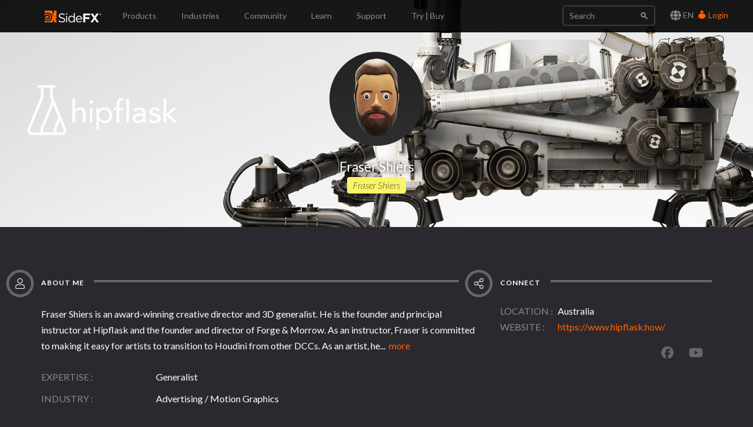

--- FILE ---
content_type: text/html; charset=utf-8
request_url: https://www.sidefx.com/profile/Fraser%20Shiers/
body_size: 8852
content:

<!doctype html>
<html lang="en">


<head>

    
    <script nonce="aRzRaNE5npcUjaiXKllR3g==">(function(w,d,s,l,i){w[l]=w[l]||[];w[l].push({'gtm.start':
    new Date().getTime(),event:'gtm.js'});var f=d.getElementsByTagName(s)[0],
    j=d.createElement(s),dl=l!='dataLayer'?'&l='+l:'';j.async=true;j.src=
    'https://www.googletagmanager.com/gtm.js?id='+i+dl;var n=d.querySelector('[nonce]');
    n&&j.setAttribute('nonce',n.nonce||n.getAttribute('nonce'));f.parentNode.insertBefore(j,f);
    })(window,document,'script','dataLayer','GTM-5TNSHCK');</script>
    

<meta http-equiv="Content-type" content="text/html; charset=utf-8">
<meta http-equiv="X-UA-Compatible" content="IE=edge">
<meta name="viewport" content="width=device-width, initial-scale=1.0">
<meta name="keywords" content="">
<meta name="description" property="og:description" content="">
<meta name="google-site-verification" content="CpSfgl412XOtwVzYMOp3ZfFPcZ6B7tp2zVo-bFP5W34" />
<title>Fraser Shiers | SideFX</title>
<meta property="og:image" content="https://static.sidefx.com/images/apple-touch-icon.png">
<link rel="icon" href="https://static.sidefx.com/images/favicon.svg" type="image/svg+xml">
<link rel="icon" href="https://static.sidefx.com/images/favicon.ico" type="image/x-icon">
<link rel="apple-touch-icon" sizes="180x180" href="https://static.sidefx.com/images/apple-touch-icon.png">
<link rel="icon" sizes="180x180" href="https://static.sidefx.com/images/apple-touch-icon.png">
<link rel="mask-icon" href="https://static.sidefx.com/images/safari-pinned-tab.svg" color="#ff6600">


<script src="https://static.sidefx.com/js/jquery-1.12.0.min.js"></script>

<link href="https://static.sidefx.com/bundles/common-2d76a2193657dd6b031b.min.css" rel="stylesheet" />



<link rel="stylesheet" href="https://static.sidefx.com/cartridge/css/cartridge.css">



<link rel="stylesheet" href="https://static.sidefx.com/css/lity.css">


<script src="https://static.sidefx.com/bundles/common-2d76a2193657dd6b031b.min.js" ></script>


<script src="https://static.sidefx.com/js/bootstrap.min.js"></script>
<script src="https://static.sidefx.com/js/flat-ui-pro.min.js"></script>

  
  <script src="https://static.sidefx.com/js/vue.min.js"></script>
  

 <script src="https://static.sidefx.com/js/keyboard-acc.min.js"></script>

<script src="https://static.sidefx.com/js/vibrant.min.js"></script>
<script type="text/javascript" src="https://static.sidefx.com/js/lity.min.js" ></script>


<!--[if lt IE 9]>
<script src="https://static.sidefx.com/js/html5shiv.js"></script>
<script src="https://static.sidefx.com/js/respond.min.js"></script>
<![endif]-->


</head>

<body id="user-profile">


  
  <noscript><iframe src="https://www.googletagmanager.com/ns.html?id=GTM-5TNSHCK"
  height="0" width="0" style="display:none;visibility:hidden" title="Google Tag Manager"></iframe></noscript>
  


<nav class="navbar navbar-inverse navbar-fixed-top" aria-label="SideFX Menu">
    
    <noscript>
      <div class="offline-warning">
        <img alt="This website requires a browser with javascript activated. Please enable javascript before continuing." src="https://static.sidefx.com/images/noscript-warning.png" />
      </div>
    </noscript>

    
      
      <div id="sfx-login-dialog" class="collapse dialog dialog-default">
          
<div class="container">
  <form method="post" id="top-login-form" class="form-inline login-form" action="/login/?next=/profile/Fraser Shiers/">
    <input type="hidden" name="csrfmiddlewaretoken" value="CU9JFh8xFGtlKskiWeykxaGrxM0WY2kRdpDWiFT8Q5UX0iAjDaBh40f6ajz6IRjx">
    <div class="form-group form-group">
      <input type="text" name="username" class="form-control login-field" id="sfx-login-username" placeholder="Username">
      <label class="login-field-icon fui-user" for="sfx-login-username"></label>
    </div>
    <div class="form-group form-group">
      <input type="password" name="password" class="form-control login-field" id="sfx-login-password" placeholder="Password" maxlength="4096">
      <label class="login-field-icon fui-lock" for="sfx-login-password"></label>
    </div>
    <input type="hidden" name="next" value="/profile/Fraser Shiers/" />
    <input class="btn btn-primary-outline btn-wide" type="submit" value="Login" />
  </form>
  <div class="other">
    <small>
      <span >Forgot your password? &nbsp;&nbsp;<a href="/password/reset/">Click here</a></span> &nbsp;&nbsp;•&nbsp;&nbsp;
      <span >No account yet? &nbsp;&nbsp;<a href="/register/" class="register">Please Register</a></span> &nbsp;&nbsp;
      
        •&nbsp;&nbsp;
        <span >Or login using &nbsp;
            <a class="social-auth" href="/login/google-oauth2/?next=/profile/Fraser Shiers/"><img src="https://static.sidefx.com/images/accounts/login/ico_google.svg"></a>
            <a class="social-auth" href="/login/facebook/?next=/profile/Fraser Shiers/"><img src="https://static.sidefx.com/images/accounts/login/ico_facebook.png"></a>
            <a class="social-auth" href="/login/live/?next=/profile/Fraser Shiers/"><img src="https://static.sidefx.com/images/accounts/login/ico_microsoft.png"></a>
            <a class="social-auth" href="/login/yahoo-oauth2/?next=/profile/Fraser Shiers/"><img src="https://static.sidefx.com/images/accounts/login/ico_yahoo.png"></a>
        </span>
      
    </small>
  </div>
</div>
      </div>
      <div id="sfx-login" class="navbar-text pull-right">
      <span id="language_selector" data-toggle="modal" data-target="#languageModal" tabindex="4"><i class="fa fa-lg fa-globe" aria-hidden="true"></i> EN</span>
        <a class="text" href="#sfx-login-dialog" data-toggle="collapse" tabindex="5"><i class="fui-user"></i> Login</a>
      </div>
      
      

    <button type="button" class="navbar-toggle pull-left collapsed" data-toggle="collapse" data-target="#js-bootstrap-collapse">
      <span class="sr-only">Toggle Navigation</span>
      <span class="icon-bar top-bar"></span>
      <span class="icon-bar middle-bar"></span>
      <span class="icon-bar bottom-bar"></span>
    </button>

    <div class="container">
    <div class="navbar-header">
      
      <a class="navbar-left" href="/" tabindex="1"><img src="https://static.sidefx.com/images/ui/sfx_logo.svg" alt="SideFX Homepage"></a>
      
    </div>

    <div class="navbar-collapse collapse" id="js-bootstrap-collapse">
      

<form class="navbar-form navbar-right" action="/search/" name="searchform" id="search" role="search">
<div class="form-group">
    <div class="input-group">
        <input class="form-control" name="q" id="navbar_search_input" type="search" placeholder="Search">
        <span class="input-group-btn">
            <button type="submit" class="btn"><span class="fui-search"></span></button>
        </span>
    </div>
</div>
</form>
      
        
<ul id="acc-menubar"class="nav navbar-nav" role="menubar"><li id="top_menu_143" class="dropdown" role="none"><a role="menuitem" tabindex="3" aria-haspopup="true" aria-expanded="false"
        
        class="dropdown-toggle disabled" data-toggle="dropdown"
        >
            Products
        </a><ul class="dropdown-menu" role="menubar"><li id="top_menu_3633" class="dropdown dropdown-hover" role="none"><a role="menuitem" tabindex="-1"
        
        class="sub_active" data-toggle="dropdown" aria-haspopup="true" aria-expanded="false"
        >What&#x27;s New in H21</a><ul class="submenu" role="menu"><li id="top_menu_3633" role="none"><a role="menuitem" href="/products/whats-new-in-h21/" tabindex="-1" aria-haspopup="true" aria-expanded="false">
        Overview
    </a><li id="top_menu_3636"><a role="menuitem" href="/products/whats-new-in-h21/animation/">Animation</a></li><li id="top_menu_3637"><a role="menuitem" href="/products/whats-new-in-h21/rigging/">Rigging</a></li><li id="top_menu_3642"><a role="menuitem" href="/products/whats-new-in-h21/cfx/">CFX</a></li><li id="top_menu_3638"><a role="menuitem" href="/products/whats-new-in-h21/vfx/">VFX</a></li><li id="top_menu_3639"><a role="menuitem" href="/products/whats-new-in-h21/lookdev/">Lookdev</a></li><li id="top_menu_3640"><a role="menuitem" href="/products/whats-new-in-h21/copernicus/">Copernicus</a></li><li id="top_menu_3641"><a role="menuitem" href="/products/whats-new-in-h21/terrain-modeling/">Terrain &amp; Modeling</a></li></ul></li><li id="top_menu_3576" class="dropdown dropdown-hover" role="none"><a role="menuitem" tabindex="-1"
        
        class="sub_active" data-toggle="dropdown" aria-haspopup="true" aria-expanded="false"
        >Houdini</a><ul class="submenu" role="menu"><li id="top_menu_3576" role="none"><a role="menuitem" href="/products/houdini/" tabindex="-1" aria-haspopup="true" aria-expanded="false">
        Overview
    </a><li id="top_menu_3577"><a role="menuitem" href="/products/houdini/vfx/">VFX</a></li><li id="top_menu_3578"><a role="menuitem" href="/products/houdini/world-building/">World Building</a></li><li id="top_menu_3579"><a role="menuitem" href="/products/houdini/lookdev/">Lookdev</a></li><li id="top_menu_3580"><a role="menuitem" href="/products/houdini/characters/">Characters</a></li><li id="top_menu_3581"><a role="menuitem" href="/products/houdini/modeling/">Modeling</a></li><li id="top_menu_3582"><a role="menuitem" href="/products/houdini/pipeline-ai/">Pipeline &amp; AI</a></li></ul></li><li id="top_menu_1884" class="dropdown dropdown-hover" role="none"><a role="menuitem" tabindex="-1"
        
        class="sub_active" data-toggle="dropdown" aria-haspopup="true" aria-expanded="false"
        >Houdini Engine</a><ul class="submenu" role="menu"><li id="top_menu_1884" role="none"><a role="menuitem" href="/products/houdini-engine/" tabindex="-1" aria-haspopup="true" aria-expanded="false">
        Overview
    </a><li id="top_menu_1886"><a role="menuitem" href="/products/houdini-engine/plug-ins/">Engine Plug-Ins</a></li><li id="top_menu_1887"><a role="menuitem" href="/products/houdini-engine/batch/">Batch</a></li></ul></li><li id="top_menu_3481" class="dropdown dropdown-hover" role="none"><a role="menuitem" tabindex="-1"
        
        class="sub_active" data-toggle="dropdown" aria-haspopup="true" aria-expanded="false"
        >Karma Renderer</a><ul class="submenu" role="menu"><li id="top_menu_3481" role="none"><a role="menuitem" href="/products/karma/" tabindex="-1" aria-haspopup="true" aria-expanded="false">
        Overview
    </a><li id="top_menu_3509"><a role="menuitem" href="/products/karma/compare-karma/">Compare</a></li></ul></li><li id="top_menu_3465" class="dropdown dropdown-hover" role="none"><a role="menuitem" tabindex="-1"
        
        href="/products/compare/" role="menuitem"
        >Compare</a></li><li id="top_menu_3612" class="dropdown dropdown-hover" role="none"><a role="menuitem" tabindex="-1"
        
        href="/products/sidefx-labs/" role="menuitem"
        >SideFX Labs</a></li><li id="top_menu_3124" class="dropdown dropdown-hover" role="none"><a role="menuitem" tabindex="-1"
        
        href="/products/partners/" role="menuitem"
        >Partners</a></li></ul></li><li id="top_menu_1186" class="dropdown" role="none"><a role="menuitem" tabindex="3" aria-haspopup="true" aria-expanded="false"
        
        class="dropdown-toggle disabled" data-toggle="dropdown"
        >
            Industries
        </a><ul class="dropdown-menu" role="menubar"><li id="top_menu_1839" class="dropdown dropdown-hover" role="none"><a role="menuitem" tabindex="-1"
        
        href="/industries/filmtv/" role="menuitem"
        >Film &amp; TV</a></li><li id="top_menu_1853" class="dropdown dropdown-hover" role="none"><a role="menuitem" tabindex="-1"
        
        href="/industries/games/" role="menuitem"
        >Game Development</a></li><li id="top_menu_1854" class="dropdown dropdown-hover" role="none"><a role="menuitem" tabindex="-1"
        
        href="/industries/motion-graphics/" role="menuitem"
        >Motion Graphics</a></li><li id="top_menu_1855" class="dropdown dropdown-hover" role="none"><a role="menuitem" tabindex="-1"
        
        href="/industries/virtual-reality/" role="menuitem"
        >Virtual Reality</a></li><li id="top_menu_3563" class="dropdown dropdown-hover" role="none"><a role="menuitem" tabindex="-1"
        
        href="/industries/synthetic-data/" role="menuitem"
        >Synthetic Data for AI/ML</a></li></ul></li><li id="top_menu_2" class="dropdown" role="none"><a role="menuitem" tabindex="3" aria-haspopup="true" aria-expanded="false"
        
        class="dropdown-toggle disabled" data-toggle="dropdown"
        >
            Community
        </a><ul class="dropdown-menu" role="menubar"><li id="top_menu_1008" class="dropdown dropdown-hover" role="none"><a role="menuitem" tabindex="-1"
        
        href="/forum/" role="menuitem"
        >Forum</a></li><li id="top_menu_1018" class="dropdown dropdown-hover" role="none"><a role="menuitem" tabindex="-1"
        
        class="sub_active" data-toggle="dropdown" aria-haspopup="true" aria-expanded="false"
        >News Feed</a><ul class="submenu" role="menu"><li id="top_menu_1018" role="none"><a role="menuitem" href="/community/" tabindex="-1" aria-haspopup="true" aria-expanded="false">
        Overview
    </a><li id="top_menu_1377"><a role="menuitem" href="/community/section/stories/">Project Profiles</a></li><li id="top_menu_2652"><a role="menuitem" href="/community/section/event/">Houdini HIVE Events</a></li><li id="top_menu_3106"><a role="menuitem" href="/community/section/contest/">Contests &amp; Jams</a></li></ul></li><li id="top_menu_1007" class="dropdown dropdown-hover" role="none"><a role="menuitem" tabindex="-1"
        
        href="/gallery/" role="menuitem"
        >Gallery</a></li><li id="top_menu_1233" class="dropdown dropdown-hover" role="none"><a role="menuitem" tabindex="-1"
        
        href="/events/calendar/" role="menuitem"
        >Event Calendar</a></li><li id="top_menu_1314" class="dropdown dropdown-hover" role="none"><a role="menuitem" tabindex="-1"
        
        href="/user-groups/" role="menuitem"
        >User Groups</a></li><li id="top_menu_3456" class="dropdown dropdown-hover" role="none"><a role="menuitem" tabindex="-1"
        
        href="/profile/directory/" role="menuitem"
        >Artist Directory</a></li><li id="top_menu_3575" class="dropdown dropdown-hover" role="none"><a role="menuitem" tabindex="-1"
        
        href="https://sidefxhoudini.myshopify.com/" role="menuitem"
        >Houdini Merch Store</a></li></ul></li><li id="top_menu_231" class="dropdown" role="none"><a role="menuitem" tabindex="3" aria-haspopup="true" aria-expanded="false"
        
        class="dropdown-toggle disabled" data-toggle="dropdown"
        >
            Learn
        </a><ul class="dropdown-menu" role="menubar"><li id="top_menu_3441" class="dropdown dropdown-hover" role="none"><a role="menuitem" tabindex="-1"
        
        class="sub_active" data-toggle="dropdown" aria-haspopup="true" aria-expanded="false"
        >Tutorials</a><ul class="submenu" role="menu"><li id="top_menu_3441" role="none"><a role="menuitem" href="/learn-main-menu/start-here/" tabindex="-1" aria-haspopup="true" aria-expanded="false">
        Overview
    </a><li id="top_menu_3407"><a role="menuitem" href="/learn/mylearning/">My Learning</a></li><li id="top_menu_1817"><a role="menuitem" href="/learn/">Learning Paths</a></li><li id="top_menu_1037"><a role="menuitem" href="/tutorials/">Tutorial Library</a></li></ul></li><li id="top_menu_2450" class="dropdown dropdown-hover" role="none"><a role="menuitem" tabindex="-1"
        
        href="/contentlibrary/" role="menuitem"
        >Content Library</a></li><li id="top_menu_3392" class="dropdown dropdown-hover" role="none"><a role="menuitem" tabindex="-1"
        
        href="/learn-main-menu/tech-demos/" role="menuitem"
        >Tech Demos</a></li><li id="top_menu_1375" class="dropdown dropdown-hover" role="none"><a role="menuitem" tabindex="-1"
        
        href="/learn/talks/" role="menuitem"
        >Talks &amp; Webinars</a></li><li id="top_menu_2102" class="dropdown dropdown-hover" role="none"><a role="menuitem" tabindex="-1"
        
        class="sub_active" data-toggle="dropdown" aria-haspopup="true" aria-expanded="false"
        >Education Programs</a><ul class="submenu" role="menu"><li id="top_menu_2102" role="none"><a role="menuitem" href="/education/education-programs/" tabindex="-1" aria-haspopup="true" aria-expanded="false">
        Overview
    </a><li id="top_menu_2104"><a role="menuitem" href="/education/education-programs/students/">Students</a></li><li id="top_menu_2105"><a role="menuitem" href="/education/education-programs/instructors/">Instructors</a></li><li id="top_menu_2106"><a role="menuitem" href="/education/education-programs/administrators/">Administrators</a></li><li id="top_menu_3554"><a role="menuitem" href="/schools/">List of Schools</a></li><li id="top_menu_3537"><a role="menuitem" href="/education/education-programs/resources/">Resources</a></li></ul></li></ul></li><li id="top_menu_118" class="dropdown" role="none"><a role="menuitem" tabindex="3" aria-haspopup="true" aria-expanded="false"
        
        class="dropdown-toggle disabled" data-toggle="dropdown"
        >
            Support
        </a><ul class="dropdown-menu" role="menubar"><li id="top_menu_3553" class="dropdown dropdown-hover" role="none"><a role="menuitem" tabindex="-1"
        
        href="/support-programs/" role="menuitem"
        >Customer Support</a></li><li id="top_menu_3569" class="dropdown dropdown-hover" role="none"><a role="menuitem" tabindex="-1"
        
        class="sub_active" data-toggle="dropdown" aria-haspopup="true" aria-expanded="false"
        >Licensing</a><ul class="submenu" role="menu"><li id="top_menu_3569" role="none"><a role="menuitem" href="/Support/licensing/" tabindex="-1" aria-haspopup="true" aria-expanded="false">
        Overview
    </a><li id="top_menu_3573"><a role="menuitem" href="/Support/licensing/commercial/">Commercial</a></li><li id="top_menu_3572"><a role="menuitem" href="/Support/licensing/indie/">Indie</a></li><li id="top_menu_3574"><a role="menuitem" href="/Support/licensing/education/">Education</a></li></ul></li><li id="top_menu_1004" class="dropdown dropdown-hover" role="none"><a role="menuitem" tabindex="-1"
        
        href="/faq/" role="menuitem"
        >Help Desk | FAQ</a></li><li id="top_menu_3654" class="dropdown dropdown-hover" role="none"><a role="menuitem" tabindex="-1"
        
        href="/Support/system-requirements/" role="menuitem"
        >H21 System Requirements</a></li><li id="top_menu_1006" class="dropdown dropdown-hover" role="none"><a role="menuitem" tabindex="-1"
        
        href="/docs/" role="menuitem"
        >Documentation</a></li><li id="top_menu_1005" class="dropdown dropdown-hover" role="none"><a role="menuitem" tabindex="-1"
        
        href="/changelog/" role="menuitem"
        >Changelog / Journal</a></li><li id="top_menu_491" class="dropdown dropdown-hover" role="none"><a role="menuitem" tabindex="-1"
        
        href="/bugs/submit/" role="menuitem"
        >Report a Bug/RFE</a></li></ul></li><li id="top_menu_168" class="dropdown" role="none"><a role="menuitem" tabindex="3" aria-haspopup="true" aria-expanded="false"
        
        class="dropdown-toggle disabled" data-toggle="dropdown"
        >
            Try | Buy
        </a><ul class="dropdown-menu" role="menubar"><li id="top_menu_3551" class="dropdown dropdown-hover" role="none"><a role="menuitem" tabindex="-1"
        
        href="/get/try-houdini/" role="menuitem"
        >Try</a></li><li id="top_menu_557" class="dropdown dropdown-hover" role="none"><a role="menuitem" tabindex="-1"
        
        href="/buy/" role="menuitem"
        >Buy</a></li><li id="top_menu_3352" class="dropdown dropdown-hover" role="none"><a role="menuitem" tabindex="-1"
        
        href="/download/" role="menuitem"
        >Download</a></li><li id="top_menu_1638" class="dropdown dropdown-hover" role="none"><a role="menuitem" tabindex="-1"
        
        href="/contact/" role="menuitem"
        >Contact Info</a></li></ul></li></ul>
      
    </div>

    </div>
</nav>







<div id="flex-main-content" class="dark-content">




<div class="jumbotron text-center background-colorVibrant" style="background-image: url(https://media.sidefx.com/accounts/banners/196158/Hipflask_Banner_03.jpg);">
    <img src="https://media.sidefx.com/accounts/avatars/196158/resized/160/160/ProfileImage_FraserShiers_NoICCProfile_Circle_TighterCrop_L9.png"/>
    <h1>Fraser Shiers
    
    </h1>
    <p>Fraser Shiers</p>
</div>


<div class="container">
    <div class="row">
        <div class="general col-md-8">
            
            <h2 class="section-title">
    <span>
        <span class="fa-layers fa-fw fa-4x">
            <i class="far fa-circle text-muted" data-fa-transform="down-5"></i>
            <i class="fal fa-user" data-fa-transform="shrink-10 down-5"></i>
        </span>
        About Me
    </span>
</h2>
            
                <div class="row left-padder description">
                    <div class="col-xs-12 text-left">
                        
                            <span id="collapsible-bio-truncated">Fraser Shiers is an award-winning creative director and 3D generalist. He is the founder and principal instructor at Hipflask and the founder and director of Forge &amp; Morrow. As an instructor, Fraser is committed to making it easy for artists to transition to Houdini from other DCCs. As an artist, he...<a style="cursor: pointer;" onclick="collapser('collapsible-bio')">&nbsp;&nbsp;more </a></span>
                            <span style="display: None;" id="collapsible-bio-expanded">Fraser Shiers is an award-winning creative director and 3D generalist. He is the founder and principal instructor at Hipflask and the founder and director of Forge &amp; Morrow. As an instructor, Fraser is committed to making it easy for artists to transition to Houdini from other DCCs. As an artist, he’s made work for some of the world’s largest brands and advertising agencies. In between creating Houdini training with Hipflask and producing work with Forge &amp; Morrow, Fraser also teaches at the University of Newcastle in Australia where he lectures in 3D animation using Houdini.<a style="cursor: pointer;" onclick="collapser('collapsible-bio')">&nbsp;&nbsp;less </a></span>
                        
                    </div>
                </div>
            
            
            <div class="row left-padder">
                <div class="col-xs-12 col-md-3 text-left field-label">EXPERTISE</div>
                <div class="col-xs-12 col-md-9 text-left">Generalist</div>
            </div>
            
            
            <div class="row left-padder">
                <div class="col-xs-12 col-md-3 text-left field-label">INDUSTRY</div>
                <div class="col-xs-12 col-md-9 text-left industry-container">
                        Advertising / Motion Graphics
                </div>
            </div>
            
        </div>
        <div class="connect col-md-4">
            
            <h2 class="section-title">
    <span>
        <span class="fa-layers fa-fw fa-4x">
            <i class="far fa-circle text-muted" data-fa-transform="down-5"></i>
            <i class="fal fa-share-alt" data-fa-transform="shrink-10 down-5"></i>
        </span>
        Connect
    </span>
</h2>
            
            
            <div class="row left-padder">
                <div class="col-xs-12 col-md-3 field-label">LOCATION</div>
                <div class="col-xs-12 col-md-9">
                    
                    Australia
                </div>
            </div>
            <div class="row left-padder">
                <div class="col-xs-12 col-md-3 text-left field-label">WEBSITE</div>
                <div class="col-xs-12 col-md-9 text-left">
                
                    <a href="https://www.hipflask.how/" rel="nofollow"
                    class="truncate-text">https://www.hipflask.how/</a>
                
                </div>
            </div>
            <div class="social-links">
    
    
        <a  rel="nofollow" class="social facebook" target="_blank" href="https://www.facebook.com/hipflask.how/"><i class="fab fa-lg fa-facebook"></i></a>
    
    
    
    
        <a  rel="nofollow" class="social youtube" target="_blank" href="https://www.youtube.com/channel/UCCeWQn-mWqzuYML_j-_Vf6Q/featured"><i class="fab fa-lg fa-youtube"></i></a>
    
    
    
</div>
        </div>
    </div>
    <div class="row">
        <div class="general col-md-8">
            
            <h2 class="section-title">
    <span>
        <span class="fa-layers fa-fw fa-4x">
            <i class="far fa-circle text-muted" data-fa-transform="down-5"></i>
            <i class="fal fa-wrench" data-fa-transform="shrink-10 down-5"></i>
        </span>
        Houdini Skills
    </span>
</h2>
            
            
            
        </div>
        <div class="connect col-md-4">
            
            <h2 class="section-title">
    <span>
        <span class="fa-layers fa-fw fa-4x">
            <i class="far fa-circle text-muted" data-fa-transform="down-5"></i>
            <i class="fal fa-thumbtack" data-fa-transform="shrink-10 down-5"></i>
        </span>
        Availability
    </span>
</h2>
            <div class="row right-padder">
                <div class="col-xs-12">Not Specified</div>
            </div>
        </div>
    </div>

    
    <div class="row">
        <div class="general col-md-12">
            
            <h2 class="section-title">
    <span>
        <span class="fa-layers fa-fw fa-4x">
            <i class="far fa-circle text-muted" data-fa-transform="down-5"></i>
            <i class="fal fa-award" data-fa-transform="shrink-10 down-5"></i>
        </span>
        My Badges
    </span>
</h2>
            <div style="display: flex; gap: 3em;">
                
                
                <div style="display: flex; flex-direction: column; 
                        text-align: center; width: fit-content; 
                        align-items: center;">
                
                    <img src="https://media.sidefx.com/uploads/accounts/badges/academy_advisor_badge.svg" 
                        style="height: 120px; width: 120px;">
                    <div style="font-size: small; margin-top: 10px; color: white;">
                        Houdini Academy Advisor
                    </div>
                    <div style="font-size: small; font-style: italic; color: gray;">
                        
                            Since Jan 2024
                        
                    </div>
                
                </div>
                
                
                
            </div>
        </div>
    </div>
    

    

    
    <div class="tutorials row">
        <div class="col-xs-12">
            
            <h2 class="section-title">
    <span>
        <span class="fa-layers fa-fw fa-4x">
            <i class="far fa-circle text-muted" data-fa-transform="down-5"></i>
            <i class="fal fa-graduation-cap" data-fa-transform="shrink-10 down-5"></i>
        </span>
        My Tutorials
    </span>
</h2>
        </div>

        
            <div class="col-md-4 col-xs-6"><div class="card ">
    <div class="card-box">
        <img src="https://media.sidefx.com/cache/c7/df/c7dfbc2133855c9023a22d897bd87faf.jpg" alt="obj-image">
        <span class="top-label label">Beginner</span>
        <header class="card-desc">
            <span title="2022" class="meta">
                <span class="fas fa-dollar-sign large"></span>
            </span>
            <div class="title">Geometry Essentials 01: Components &amp; Primitive Types - Version 2.0</div>
            
        </header>
        <div class="mask texttutorial " data-fa-transform="shrink-8" style="color:white"></div>
        <a href="/tutorials/geometry-essentials-01-components-primitive-types-version-20/"></a>
    </div>
</div>
</div>
        
            <div class="col-md-4 col-xs-6"><div class="card ">
    <div class="card-box">
        <img src="https://media.sidefx.com/cache/bc/65/bc654e0f0fc0caaadf4776013e0bd6d3.jpg" alt="obj-image">
        <span class="top-label label">Beginner</span>
        <header class="card-desc">
            <span title="2022" class="meta">
                <span class="fas fa-dollar-sign large"></span>
            </span>
            <div class="title">Geometry Essentials 07: Interactive Selections</div>
            
        </header>
        <div class="mask texttutorial " data-fa-transform="shrink-8" style="color:white"></div>
        <a href="/tutorials/geometry-essentials-07-interactive-selections/"></a>
    </div>
</div>
</div>
        
            <div class="col-md-4 col-xs-6"><div class="card ">
    <div class="card-box">
        <img src="https://media.sidefx.com/cache/3b/d0/3bd0612b250492254e3fe837758ec372.jpg" alt="obj-image">
        <span class="top-label label">Beginner</span>
        <header class="card-desc">
            <span title="2021" class="meta">
                <span class="fas fa-dollar-sign large"></span>
            </span>
            <div class="title">Geometry Essentials 06: Scattering &amp; Distribution</div>
            
        </header>
        <div class="mask texttutorial " data-fa-transform="shrink-8" style="color:white"></div>
        <a href="/tutorials/houdini-geometry-essentials-06-scattering-distribution/"></a>
    </div>
</div>
</div>
        
            <div class="col-md-4 col-xs-6"><div class="card ">
    <div class="card-box">
        <img src="https://media.sidefx.com/cache/bf/0f/bf0f57b44bf7ea33e0bf9164d8da7765.jpg" alt="obj-image">
        <span class="top-label label">Beginner</span>
        <header class="card-desc">
            <span title="2021" class="meta">
                <span class="fas fa-dollar-sign large"></span>
            </span>
            <div class="title">Geometry Essentials 05: Dive into VOPs</div>
            
        </header>
        <div class="mask texttutorial " data-fa-transform="shrink-8" style="color:white"></div>
        <a href="/tutorials/houdini-geometry-essentials-05-dive-into-vops/"></a>
    </div>
</div>
</div>
        
            <div class="col-md-4 col-xs-6"><div class="card ">
    <div class="card-box">
        <img src="https://media.sidefx.com/cache/54/f1/54f1afc7b0a598f292624940a1a11ef6.jpg" alt="obj-image">
        <span class="top-label label">Beginner</span>
        <header class="card-desc">
            <span title="2021" class="meta">
                <span class="fas fa-dollar-sign large"></span>
            </span>
            <div class="title">Geometry Essentials 04: Drive Parameters with Attributes</div>
            
        </header>
        <div class="mask texttutorial " data-fa-transform="shrink-8" style="color:white"></div>
        <a href="/tutorials/houdini-geometry-essentials-04-drive-parameters-with-attributes/"></a>
    </div>
</div>
</div>
        
            <div class="col-md-4 col-xs-6"><div class="card ">
    <div class="card-box">
        <img src="https://media.sidefx.com/cache/86/80/8680c01191cd247f718f032e3042e57f.jpg" alt="obj-image">
        <span class="top-label label">Beginner</span>
        <header class="card-desc">
            <span title="2020" class="meta">
                <span class="fas fa-dollar-sign large"></span>
            </span>
            <div class="title">Geometry Essentials 03: Attributes, Variables &amp; Parameters</div>
            
        </header>
        <div class="mask texttutorial " data-fa-transform="shrink-8" style="color:white"></div>
        <a href="/tutorials/geometry-essentials-03-attributes-variables-parameters/"></a>
    </div>
</div>
</div>
        

        <div class="more col-xs-12">
            <div class="text-center">
                <a class="btn btn-primary-dark-outline btn-xs" href="/tutorials/author/Fraser%20Shiers/">SEE MORE</a>
            </div>
        </div>
    </div>
    

    
    <div class="collections row">
        <div class="col-xs-12">
            
            <h2 class="section-title">
    <span>
        <span class="fa-layers fa-fw fa-4x">
            <i class="far fa-circle text-muted" data-fa-transform="down-5"></i>
            <i class="fal fa-film" data-fa-transform="shrink-10 down-5"></i>
        </span>
        My Talks
    </span>
</h2>
        </div>

        
        <div class="col-md-4 col-xs-6"><div class="card ">
    <div class="card-box">
        <img src="https://media.sidefx.com/cache/eb/38/eb38d3e38b3bfb0bfba4b2f739350f39.png" alt="obj-image">
        <span class="top-label label">HIVE</span>
        <header class="card-desc">
            
            <div class="title">The One Stop Shop for the Generalist</div>
            
        </header>
        <div class="mask talk " data-fa-transform="shrink-8" style="color:white"></div>
        <a href="/learn/talks/the-one-stop-shop-for-the-generalist/"></a>
    </div>
</div>

        </div>
        

        <div class="more col-xs-12">
            <div class="text-center">
                <a class="btn btn-primary-dark-outline btn-xs" href="/learn/talks/author/Fraser%20Shiers/">SEE MORE</a>
            </div>
        </div>
    </div>
    

    

    


    
    <div class="collections row">
        <div class="col-xs-12">
            
            <h2 class="section-title">
    <span>
        <span class="fa-layers fa-fw fa-4x">
            <i class="far fa-circle text-muted" data-fa-transform="down-5"></i>
            <i class="fal fa-copy" data-fa-transform="shrink-10 down-5"></i>
        </span>
        My Collections
    </span>
</h2>
        </div>
        
            <div class="col-md-4 col-xs-6"><div class="card ">
    <div class="card-box">
        <img src="https://media.sidefx.com/cache/11/e1/11e1e22cff0cd42ed2716cacf2f50875.png" alt="obj-image">
        
        <header class="card-desc">
            
            <div class="title">Geometry Essentials</div>
            
        </header>
        <div class="mask collection " data-fa-transform="shrink-8" style="color:white"></div>
        <a href="/learn/collections/geometry-essentials/"></a>
    </div>
</div>
</div>
        
            <div class="col-md-4 col-xs-6"><div class="card ">
    <div class="card-box">
        <img src="https://media.sidefx.com/cache/3d/4e/3d4e0d1fe82e3bc68e2d43e275859c4a.jpg" alt="obj-image">
        
        <header class="card-desc">
            
            <div class="title">Modeling Techniques</div>
            
        </header>
        <div class="mask collection " data-fa-transform="shrink-8" style="color:white"></div>
        <a href="/learn/collections/understanding-houdini-modeling/"></a>
    </div>
</div>
</div>
        
        <div class="more col-xs-12">
            <div class="text-center">
                <a class="btn btn-primary-dark-outline btn-xs" href="/learn/collections/?o=-publish_date&page=1&searchCollector=Fraser Shiers">SEE MORE</a>
            </div>
        </div>
    </div>
    

    
    
    </div>
    <br/>
</div>




  
</div>

  


  

<footer class="bottom-menu bottom-menu-inverse is-section">

<div class="container">
    <div class="row">
        
          

<div class="col-md-2 col-sm-2"><h5 class="title">PRODUCTS <i class="visible-xs pull-right fui-plus"></i></h5><ul class="hidden-xs bottom-menu-list"><li><a href="/products/houdini/">Houdini</a></li><li><a href="/products/houdini-engine/">Houdini Engine</a></li><li><a href="/products/karma/">Karma Renderer</a></li></ul></div><div class="col-md-2 col-sm-2"><h5 class="title">LEARN <i class="visible-xs pull-right fui-plus"></i></h5><ul class="hidden-xs bottom-menu-list"><li><a href="/learn/talks/">Talks &amp; Webinars</a></li><li><a href="/education/education-programs/">Education Programs</a></li></ul></div><div class="col-md-2 col-sm-2"><h5 class="title">SUPPORT <i class="visible-xs pull-right fui-plus"></i></h5><ul class="hidden-xs bottom-menu-list"><li><a href="/support-programs/">Customer Support</a></li><li><a href="/faq/">Help Desk | FAQ</a></li><li><a href="/Support/system-requirements/">H21 System Requirements</a></li><li><a href="/docs/">Documentation</a></li><li><a href="/bugs/submit/">Report a Bug/RFE</a></li></ul></div><div class="col-md-2 col-sm-2"><h5 class="title">LEGAL <i class="visible-xs pull-right fui-plus"></i></h5><ul class="hidden-xs bottom-menu-list"><li><a href="/legal/terms-and-conditions/">Terms of Use</a></li><li><a href="/legal/privacy-policy/">Privacy Policy</a></li><li><a href="/legal/license-agreement/">License Agreement</a></li><li><a href="/legal/accessibility/">Accessibility</a></li><li><a href="/responsible-disclosure-program/">Responsible Disclosure Program</a></li></ul></div><div class="col-md-2 col-sm-2"><h5 class="title">COMPANY <i class="visible-xs pull-right fui-plus"></i></h5><ul class="hidden-xs bottom-menu-list"><li><a href="/company/about-sidefx/">About SideFX</a></li><li><a href="/company/careers/">Careers</a></li><li><a href="/company/press/">Press</a></li><li><a href="https://sidefxhoudini.myshopify.com/">Houdini Merch Store</a></li><li><a href="/company/internships/">Internships</a></li><li><a href="/company/contact-us/">Contact Info</a></li></ul></div>
        
    </div>
</div>

<div class="footnote row">
      <span class="copyright col-md-6">Copyright © SideFX 2025. All Rights Reserved.</span>
      
      <ul class="bottom-menu-iconic-list col-md-6 text-right">
          <li><a href="https://www.facebook.com/Houdini3D/" aria-label="SideFX on Facebook"><i aria-hidden="true" role="presentation" class="fab fa-facebook fa-lg"></i></a></li>
          <li><a href="https://twitter.com/sidefx" aria-label="SideFX on Twitter"><i aria-hidden="true" role="presentation" class="fab fa-x-twitter fa-lg"></i></a></li>
          <li><a href="https://www.instagram.com/sidefxhoudini/" aria-label="SideFX on Instagram"><i aria-hidden="true" role="presentation" class="fab fa-instagram fa-lg"></i></a></li>
          <li><a href="https://bsky.app/profile/sidefx.bsky.social" aria-label="SideFX on Bluesky"><i aria-hidden="true" role="presentation" class="fab fa-bluesky fa-lg"></i></a></li>
          <li><a href="https://www.meetup.com/pro/houdini/" aria-label="SideFX Meetups"><i aria-hidden="true" role="presentation" class="fab fa-meetup fa-lg"></i></a></li>
          <li><a href="https://vimeo.com/goprocedural" aria-label="SideFX on Vimeo"><i aria-hidden="true" role="presentation" class="fab fa-vimeo fa-lg"></i></a></li>
          <li><a href="https://www.youtube.com/user/houdini3d" aria-label="SideFX on Youtube"><i aria-hidden="true" role="presentation" class="fab fa-youtube fa-lg"></i></a></li>
          <li><a href="https://www.linkedin.com/company/side-effects-software" aria-label="SideFX on Linkedin"><i aria-hidden="true" role="presentation" class="fab fa-linkedin fa-lg"></i></a></li>
      </ul>
      
</div>

</footer>












    <!-- Global site tag (gtag.js) - Google Analytics -->
    <script async src="https://www.googletagmanager.com/gtag/js?id=G-168H7NMCYC"></script>
    <script nonce="aRzRaNE5npcUjaiXKllR3g==">
      window.dataLayer = window.dataLayer || [];
      function gtag(){dataLayer.push(arguments);}
      gtag('js', new Date());
      gtag('config', 'G-168H7NMCYC', {
        'custom_map': {'dimension1': 'Author'},
        
        'allow_google_signals': false,
        'allow_ad_personalization_signals': false,
      });
      
    </script>

    <!-- Vimeo Analytics -->
    <script type="text/javascript" defer="defer" src="https://extend.vimeocdn.com/ga/1723479.js"></script>
    <!-- End of Vimeo Analysitcs -->

    <!-- Facebook Pixel Code -->
    <script nonce="aRzRaNE5npcUjaiXKllR3g==">
    !function(f,b,e,v,n,t,s){if(f.fbq)return;n=f.fbq=function(){n.callMethod?
    n.callMethod.apply(n,arguments):n.queue.push(arguments)};if(!f._fbq)f._fbq=n;
    n.push=n;n.loaded=!0;n.version='2.0';n.queue=[];t=b.createElement(e);t.async=!0;
    t.src=v;s=b.getElementsByTagName(e)[0];s.parentNode.insertBefore(t,s)}(window,
    document,'script','https://connect.facebook.net/en_US/fbevents.js');

    fbq('init', '364163793745190');
    fbq('track', "PageView");</script>
    <noscript><img height="1" width="1" style="display:none"
    src="https://www.facebook.com/tr?id=364163793745190&ev=PageView&noscript=1"
    /></noscript>
    <!-- End Facebook Pixel Code -->



<script type="text/javascript" nonce="aRzRaNE5npcUjaiXKllR3g==">
  
  const csrftoken = 'CU9JFh8xFGtlKskiWeykxaGrxM0WY2kRdpDWiFT8Q5UX0iAjDaBh40f6ajz6IRjx';
	// top menu highlight
    
    page_parent = null;
    

    if (page_parent != null) {
        item = $('#top_menu_'+page_parent);
        item.addClass('active');
    }

    // jQuery plugin to prevent double submission of forms
    jQuery.fn.preventDoubleSubmission = function() {
      $(this).on('submit',function(e){
        var $form = $(this);
        if ($form.data('submitted') === true) {
          // Previously submitted - don't submit again
          e.preventDefault();
        } else {
          // Mark it so that the next submit can be ignored
          $form.data('submitted', true);
        }
      });
      // Keep chainability
      return this;
    };
</script>
<script type="text/javascript" nonce="aRzRaNE5npcUjaiXKllR3g==">
$(function() {
    // Header: top menu highlight
    

    // Footer
    $("footer .title").click(function(e) {
        if (!$(e.target).closest("ul").length) {
            $(this).next().toggleClass("hidden-xs")
        }
    })
    ////////
    // Flat-ui checkboxes
    $('[data-toggle="checkbox"]').radiocheck();
    $('[data-toggle="radio"]').radiocheck();
    // Flat-ui selects
    $(".select").select2();
    $('.select-search').select2({dropdownCssClass: 'show-select-search'});
    // Focus state for append/prepend inputs
    $('.input-group').on('focus', '.form-control', function () {
      $(this).closest('.input-group, .form-group').addClass('focus');
    }).on('blur', '.form-control', function () {
      $(this).closest('.input-group, .form-group').removeClass('focus');
    });
    // When removing uploaded file, check the deletion checkbox for
    // crispy-flat-ui/image-upload-field.html
    $('.clear-file').click(function() {
      delete_input_id = $(this).attr('data-delete-input-id');
      $('#'+delete_input_id).prop('checked', true);
    });
    $('.file-selector').change(function() {
      if ($(this).val() != ''){
        delete_input_id = $(this).attr('data-delete-input-id');
        $('#'+delete_input_id).prop('checked', false);
      }
    });
    /////////

    
});


  // Prevent double submit of login form
  $('#top-login-form').preventDoubleSubmission();

</script>

<script type="text/javascript" nonce="aRzRaNE5npcUjaiXKllR3g==">
  var menubar = new Menubar(document.getElementById('acc-menubar'));
  menubar.init();

</script>


<script type="text/javascript" nonce="aRzRaNE5npcUjaiXKllR3g==">
    Vibrant.from('https://media.sidefx.com/accounts/avatars/196158/resized/80/80/ProfileImage_FraserShiers_NoICCProfile_Circle_TighterCrop_L9.png').getPalette(function(err, swatches) {
        for (var swatch in swatches){
            if (swatches.hasOwnProperty(swatch) && swatches[swatch]){
                // console.log(swatch, swatches[swatch].getHex())
                $(".color" + swatch).css("color", swatches[swatch].getHex())
                $(".background-color" + swatch).css("background-color", swatches[swatch].getHex())
            }
        }
    })
    /*
     * Results into:
     * Vibrant #7a4426
     * Muted #7b9eae
     * DarkVibrant #348945
     * DarkMuted #141414
     * LightVibrant #f3ccb4
     */
</script>
<script type="text/javascript" nonce="aRzRaNE5npcUjaiXKllR3g==">
    function collapser(identifier) {
        const truncatedBio = document.getElementById(`${identifier}-truncated`);
        const expandedBio = document.getElementById(`${identifier}-expanded`);
        if (truncatedBio.style.display === 'none') {
            truncatedBio.style.display = 'block';
            expandedBio.style.display = 'none';
        } else {
            truncatedBio.style.display = 'none';
            expandedBio.style.display = 'block';
        }
    }
</script>






<script type="text/javascript" nonce="aRzRaNE5npcUjaiXKllR3g==">
$(document).ready(function(){$('#language_selector_form').change(function(){this.submit();});$('#language_selector_form .modal-footer').hide();});
</script>
<!-- Modal -->
<div class="modal fade" id="languageModal" tabindex="-1" role="dialog" aria-labelledby="myModalLabel" aria-hidden="true">
  <div class="modal-dialog">
    <div class="modal-content">
      <div class="modal-header">
        <button type="button" class="close fui-cross" data-dismiss="modal" aria-hidden="true"></button>
        <h4 class="modal-title" id="myModalLabel">Choose language</h4>
      </div>

      <form action="/i18n/" method="post" id="language_selector_form">
        <div class="modal-body">
            <input type="hidden" name="csrfmiddlewaretoken" value="CU9JFh8xFGtlKskiWeykxaGrxM0WY2kRdpDWiFT8Q5UX0iAjDaBh40f6ajz6IRjx">
            <div class="form-group">
              
              <select name="language" class="form-control select select-sidefx">
                
                <option value="en"
                selected="selected">
                English
                </option>
                
                <option value="ja"
                >
                日本語
                </option>
                
              </select>
            </div>
        </div>

        <div class="modal-footer">
          <input type="submit" class="btn btn-primary" value="Change" />
        </div>

      </form>

    </div>
  </div>
</div>


</body>
</html>


--- FILE ---
content_type: application/javascript
request_url: https://static.sidefx.com/js/vibrant.min.js
body_size: 12068
content:
!function t(r,n,e){function o(s,a){if(!n[s]){if(!r[s]){var h="function"==typeof require&&require;if(!a&&h)return h(s,!0);if(i)return i(s,!0);var u=new Error("Cannot find module '"+s+"'");throw u.code="MODULE_NOT_FOUND",u}var c=n[s]={exports:{}};r[s][0].call(c.exports,function(t){var n=r[s][1][t];return o(n?n:t)},c,c.exports,t,r,n,e)}return n[s].exports}for(var i="function"==typeof require&&require,s=0;s<e.length;s++)o(e[s]);return o}({1:[function(t,r,n){function e(){this.protocol=null,this.slashes=null,this.auth=null,this.host=null,this.port=null,this.hostname=null,this.hash=null,this.search=null,this.query=null,this.pathname=null,this.path=null,this.href=null}function o(t,r,n){if(t&&u(t)&&t instanceof e)return t;var o=new e;return o.parse(t,r,n),o}function i(t){return h(t)&&(t=o(t)),t instanceof e?t.format():e.prototype.format.call(t)}function s(t,r){return o(t,!1,!0).resolve(r)}function a(t,r){return t?o(t,!1,!0).resolveObject(r):r}function h(t){return"string"==typeof t}function u(t){return"object"==typeof t&&null!==t}function c(t){return null===t}function p(t){return null==t}var f=t("punycode");n.parse=o,n.resolve=s,n.resolveObject=a,n.format=i,n.Url=e;var l=/^([a-z0-9.+-]+:)/i,g=/:[0-9]*$/,m=["<",">",'"',"`"," ","\r","\n","	"],v=["{","}","|","\\","^","`"].concat(m),y=["'"].concat(v),d=["%","/","?",";","#"].concat(y),b=["/","?","#"],w=255,x=/^[a-z0-9A-Z_-]{0,63}$/,S=/^([a-z0-9A-Z_-]{0,63})(.*)$/,M={javascript:!0,"javascript:":!0},C={javascript:!0,"javascript:":!0},_={http:!0,https:!0,ftp:!0,gopher:!0,file:!0,"http:":!0,"https:":!0,"ftp:":!0,"gopher:":!0,"file:":!0},L=t("querystring");e.prototype.parse=function(t,r,n){if(!h(t))throw new TypeError("Parameter 'url' must be a string, not "+typeof t);var e=t;e=e.trim();var o=l.exec(e);if(o){o=o[0];var i=o.toLowerCase();this.protocol=i,e=e.substr(o.length)}if(n||o||e.match(/^\/\/[^@\/]+@[^@\/]+/)){var s="//"===e.substr(0,2);!s||o&&C[o]||(e=e.substr(2),this.slashes=!0)}if(!C[o]&&(s||o&&!_[o])){for(var a=-1,u=0;u<b.length;u++){var c=e.indexOf(b[u]);-1!==c&&(-1===a||a>c)&&(a=c)}var p,g;g=-1===a?e.lastIndexOf("@"):e.lastIndexOf("@",a),-1!==g&&(p=e.slice(0,g),e=e.slice(g+1),this.auth=decodeURIComponent(p)),a=-1;for(var u=0;u<d.length;u++){var c=e.indexOf(d[u]);-1!==c&&(-1===a||a>c)&&(a=c)}-1===a&&(a=e.length),this.host=e.slice(0,a),e=e.slice(a),this.parseHost(),this.hostname=this.hostname||"";var m="["===this.hostname[0]&&"]"===this.hostname[this.hostname.length-1];if(!m)for(var v=this.hostname.split(/\./),u=0,D=v.length;D>u;u++){var q=v[u];if(q&&!q.match(x)){for(var I="",O=0,V=q.length;V>O;O++)I+=q.charCodeAt(O)>127?"x":q[O];if(!I.match(x)){var k=v.slice(0,u),A=v.slice(u+1),z=q.match(S);z&&(k.push(z[1]),A.unshift(z[2])),A.length&&(e="/"+A.join(".")+e),this.hostname=k.join(".");break}}}if(this.hostname.length>w?this.hostname="":this.hostname=this.hostname.toLowerCase(),!m){for(var j=this.hostname.split("."),T=[],u=0;u<j.length;++u){var E=j[u];T.push(E.match(/[^A-Za-z0-9_-]/)?"xn--"+f.encode(E):E)}this.hostname=T.join(".")}var P=this.port?":"+this.port:"",R=this.hostname||"";this.host=R+P,this.href+=this.host,m&&(this.hostname=this.hostname.substr(1,this.hostname.length-2),"/"!==e[0]&&(e="/"+e))}if(!M[i])for(var u=0,D=y.length;D>u;u++){var U=y[u],H=encodeURIComponent(U);H===U&&(H=escape(U)),e=e.split(U).join(H)}var F=e.indexOf("#");-1!==F&&(this.hash=e.substr(F),e=e.slice(0,F));var N=e.indexOf("?");if(-1!==N?(this.search=e.substr(N),this.query=e.substr(N+1),r&&(this.query=L.parse(this.query)),e=e.slice(0,N)):r&&(this.search="",this.query={}),e&&(this.pathname=e),_[i]&&this.hostname&&!this.pathname&&(this.pathname="/"),this.pathname||this.search){var P=this.pathname||"",E=this.search||"";this.path=P+E}return this.href=this.format(),this},e.prototype.format=function(){var t=this.auth||"";t&&(t=encodeURIComponent(t),t=t.replace(/%3A/i,":"),t+="@");var r=this.protocol||"",n=this.pathname||"",e=this.hash||"",o=!1,i="";this.host?o=t+this.host:this.hostname&&(o=t+(-1===this.hostname.indexOf(":")?this.hostname:"["+this.hostname+"]"),this.port&&(o+=":"+this.port)),this.query&&u(this.query)&&Object.keys(this.query).length&&(i=L.stringify(this.query));var s=this.search||i&&"?"+i||"";return r&&":"!==r.substr(-1)&&(r+=":"),this.slashes||(!r||_[r])&&o!==!1?(o="//"+(o||""),n&&"/"!==n.charAt(0)&&(n="/"+n)):o||(o=""),e&&"#"!==e.charAt(0)&&(e="#"+e),s&&"?"!==s.charAt(0)&&(s="?"+s),n=n.replace(/[?#]/g,function(t){return encodeURIComponent(t)}),s=s.replace("#","%23"),r+o+n+s+e},e.prototype.resolve=function(t){return this.resolveObject(o(t,!1,!0)).format()},e.prototype.resolveObject=function(t){if(h(t)){var r=new e;r.parse(t,!1,!0),t=r}var n=new e;if(Object.keys(this).forEach(function(t){n[t]=this[t]},this),n.hash=t.hash,""===t.href)return n.href=n.format(),n;if(t.slashes&&!t.protocol)return Object.keys(t).forEach(function(r){"protocol"!==r&&(n[r]=t[r])}),_[n.protocol]&&n.hostname&&!n.pathname&&(n.path=n.pathname="/"),n.href=n.format(),n;if(t.protocol&&t.protocol!==n.protocol){if(!_[t.protocol])return Object.keys(t).forEach(function(r){n[r]=t[r]}),n.href=n.format(),n;if(n.protocol=t.protocol,t.host||C[t.protocol])n.pathname=t.pathname;else{for(var o=(t.pathname||"").split("/");o.length&&!(t.host=o.shift()););t.host||(t.host=""),t.hostname||(t.hostname=""),""!==o[0]&&o.unshift(""),o.length<2&&o.unshift(""),n.pathname=o.join("/")}if(n.search=t.search,n.query=t.query,n.host=t.host||"",n.auth=t.auth,n.hostname=t.hostname||t.host,n.port=t.port,n.pathname||n.search){var i=n.pathname||"",s=n.search||"";n.path=i+s}return n.slashes=n.slashes||t.slashes,n.href=n.format(),n}var a=n.pathname&&"/"===n.pathname.charAt(0),u=t.host||t.pathname&&"/"===t.pathname.charAt(0),f=u||a||n.host&&t.pathname,l=f,g=n.pathname&&n.pathname.split("/")||[],o=t.pathname&&t.pathname.split("/")||[],m=n.protocol&&!_[n.protocol];if(m&&(n.hostname="",n.port=null,n.host&&(""===g[0]?g[0]=n.host:g.unshift(n.host)),n.host="",t.protocol&&(t.hostname=null,t.port=null,t.host&&(""===o[0]?o[0]=t.host:o.unshift(t.host)),t.host=null),f=f&&(""===o[0]||""===g[0])),u)n.host=t.host||""===t.host?t.host:n.host,n.hostname=t.hostname||""===t.hostname?t.hostname:n.hostname,n.search=t.search,n.query=t.query,g=o;else if(o.length)g||(g=[]),g.pop(),g=g.concat(o),n.search=t.search,n.query=t.query;else if(!p(t.search)){if(m){n.hostname=n.host=g.shift();var v=n.host&&n.host.indexOf("@")>0?n.host.split("@"):!1;v&&(n.auth=v.shift(),n.host=n.hostname=v.shift())}return n.search=t.search,n.query=t.query,c(n.pathname)&&c(n.search)||(n.path=(n.pathname?n.pathname:"")+(n.search?n.search:"")),n.href=n.format(),n}if(!g.length)return n.pathname=null,n.search?n.path="/"+n.search:n.path=null,n.href=n.format(),n;for(var y=g.slice(-1)[0],d=(n.host||t.host)&&("."===y||".."===y)||""===y,b=0,w=g.length;w>=0;w--)y=g[w],"."==y?g.splice(w,1):".."===y?(g.splice(w,1),b++):b&&(g.splice(w,1),b--);if(!f&&!l)for(;b--;b)g.unshift("..");!f||""===g[0]||g[0]&&"/"===g[0].charAt(0)||g.unshift(""),d&&"/"!==g.join("/").substr(-1)&&g.push("");var x=""===g[0]||g[0]&&"/"===g[0].charAt(0);if(m){n.hostname=n.host=x?"":g.length?g.shift():"";var v=n.host&&n.host.indexOf("@")>0?n.host.split("@"):!1;v&&(n.auth=v.shift(),n.host=n.hostname=v.shift())}return f=f||n.host&&g.length,f&&!x&&g.unshift(""),g.length?n.pathname=g.join("/"):(n.pathname=null,n.path=null),c(n.pathname)&&c(n.search)||(n.path=(n.pathname?n.pathname:"")+(n.search?n.search:"")),n.auth=t.auth||n.auth,n.slashes=n.slashes||t.slashes,n.href=n.format(),n},e.prototype.parseHost=function(){var t=this.host,r=g.exec(t);r&&(r=r[0],":"!==r&&(this.port=r.substr(1)),t=t.substr(0,t.length-r.length)),t&&(this.hostname=t)}},{punycode:2,querystring:6}],2:[function(t,r,n){(function(t){!function(e){function o(t){throw RangeError(A[t])}function i(t,r){for(var n=t.length,e=[];n--;)e[n]=r(t[n]);return e}function s(t,r){var n=t.split("@"),e="";n.length>1&&(e=n[0]+"@",t=n[1]),t=t.replace(k,".");var o=t.split("."),s=i(o,r).join(".");return e+s}function a(t){for(var r,n,e=[],o=0,i=t.length;i>o;)r=t.charCodeAt(o++),r>=55296&&56319>=r&&i>o?(n=t.charCodeAt(o++),56320==(64512&n)?e.push(((1023&r)<<10)+(1023&n)+65536):(e.push(r),o--)):e.push(r);return e}function h(t){return i(t,function(t){var r="";return t>65535&&(t-=65536,r+=T(t>>>10&1023|55296),t=56320|1023&t),r+=T(t)}).join("")}function u(t){return 10>t-48?t-22:26>t-65?t-65:26>t-97?t-97:S}function c(t,r){return t+22+75*(26>t)-((0!=r)<<5)}function p(t,r,n){var e=0;for(t=n?j(t/L):t>>1,t+=j(t/r);t>z*C>>1;e+=S)t=j(t/z);return j(e+(z+1)*t/(t+_))}function f(t){var r,n,e,i,s,a,c,f,l,g,m=[],v=t.length,y=0,d=q,b=D;for(n=t.lastIndexOf(I),0>n&&(n=0),e=0;n>e;++e)t.charCodeAt(e)>=128&&o("not-basic"),m.push(t.charCodeAt(e));for(i=n>0?n+1:0;v>i;){for(s=y,a=1,c=S;i>=v&&o("invalid-input"),f=u(t.charCodeAt(i++)),(f>=S||f>j((x-y)/a))&&o("overflow"),y+=f*a,l=b>=c?M:c>=b+C?C:c-b,!(l>f);c+=S)g=S-l,a>j(x/g)&&o("overflow"),a*=g;r=m.length+1,b=p(y-s,r,0==s),j(y/r)>x-d&&o("overflow"),d+=j(y/r),y%=r,m.splice(y++,0,d)}return h(m)}function l(t){var r,n,e,i,s,h,u,f,l,g,m,v,y,d,b,w=[];for(t=a(t),v=t.length,r=q,n=0,s=D,h=0;v>h;++h)m=t[h],128>m&&w.push(T(m));for(e=i=w.length,i&&w.push(I);v>e;){for(u=x,h=0;v>h;++h)m=t[h],m>=r&&u>m&&(u=m);for(y=e+1,u-r>j((x-n)/y)&&o("overflow"),n+=(u-r)*y,r=u,h=0;v>h;++h)if(m=t[h],r>m&&++n>x&&o("overflow"),m==r){for(f=n,l=S;g=s>=l?M:l>=s+C?C:l-s,!(g>f);l+=S)b=f-g,d=S-g,w.push(T(c(g+b%d,0))),f=j(b/d);w.push(T(c(f,0))),s=p(n,y,e==i),n=0,++e}++n,++r}return w.join("")}function g(t){return s(t,function(t){return O.test(t)?f(t.slice(4).toLowerCase()):t})}function m(t){return s(t,function(t){return V.test(t)?"xn--"+l(t):t})}var v="object"==typeof n&&n&&!n.nodeType&&n,y="object"==typeof r&&r&&!r.nodeType&&r,d="object"==typeof t&&t;d.global!==d&&d.window!==d&&d.self!==d||(e=d);var b,w,x=2147483647,S=36,M=1,C=26,_=38,L=700,D=72,q=128,I="-",O=/^xn--/,V=/[^\x20-\x7E]/,k=/[\x2E\u3002\uFF0E\uFF61]/g,A={overflow:"Overflow: input needs wider integers to process","not-basic":"Illegal input >= 0x80 (not a basic code point)","invalid-input":"Invalid input"},z=S-M,j=Math.floor,T=String.fromCharCode;if(b={version:"1.3.2",ucs2:{decode:a,encode:h},decode:f,encode:l,toASCII:m,toUnicode:g},"function"==typeof define&&"object"==typeof define.amd&&define.amd)define("punycode",function(){return b});else if(v&&y)if(r.exports==v)y.exports=b;else for(w in b)b.hasOwnProperty(w)&&(v[w]=b[w]);else e.punycode=b}(this)}).call(this,"undefined"!=typeof global?global:"undefined"!=typeof self?self:"undefined"!=typeof window?window:{})},{}],3:[function(t,r,n){if(!e)var e={map:function(t,r){var n={};return r?t.map(function(t,e){return n.index=e,r.call(n,t)}):t.slice()},naturalOrder:function(t,r){return r>t?-1:t>r?1:0},sum:function(t,r){var n={};return t.reduce(r?function(t,e,o){return n.index=o,t+r.call(n,e)}:function(t,r){return t+r},0)},max:function(t,r){return Math.max.apply(null,r?e.map(t,r):t)}};var o=function(){function t(t,r,n){return(t<<2*u)+(r<<u)+n}function r(t){function r(){n.sort(t),e=!0}var n=[],e=!1;return{push:function(t){n.push(t),e=!1},peek:function(t){return e||r(),void 0===t&&(t=n.length-1),n[t]},pop:function(){return e||r(),n.pop()},size:function(){return n.length},map:function(t){return n.map(t)},debug:function(){return e||r(),n}}}function n(t,r,n,e,o,i,s){var a=this;a.r1=t,a.r2=r,a.g1=n,a.g2=e,a.b1=o,a.b2=i,a.histo=s}function o(){this.vboxes=new r(function(t,r){return e.naturalOrder(t.vbox.count()*t.vbox.volume(),r.vbox.count()*r.vbox.volume())})}function i(r){var n,e,o,i,s=1<<3*u,a=new Array(s);return r.forEach(function(r){e=r[0]>>c,o=r[1]>>c,i=r[2]>>c,n=t(e,o,i),a[n]=(a[n]||0)+1}),a}function s(t,r){var e,o,i,s=1e6,a=0,h=1e6,u=0,p=1e6,f=0;return t.forEach(function(t){e=t[0]>>c,o=t[1]>>c,i=t[2]>>c,s>e?s=e:e>a&&(a=e),h>o?h=o:o>u&&(u=o),p>i?p=i:i>f&&(f=i)}),new n(s,a,h,u,p,f,r)}function a(r,n){function o(t){var r,e,o,i,s,a=t+"1",h=t+"2",c=0;for(u=n[a];u<=n[h];u++)if(m[u]>g/2){for(o=n.copy(),i=n.copy(),r=u-n[a],e=n[h]-u,s=e>=r?Math.min(n[h]-1,~~(u+e/2)):Math.max(n[a],~~(u-1-r/2));!m[s];)s++;for(c=v[s];!c&&m[s-1];)c=v[--s];return o[h]=s,i[a]=o[h]+1,[o,i]}}if(n.count()){var i=n.r2-n.r1+1,s=n.g2-n.g1+1,a=n.b2-n.b1+1,h=e.max([i,s,a]);if(1==n.count())return[n.copy()];var u,c,p,f,l,g=0,m=[],v=[];if(h==i)for(u=n.r1;u<=n.r2;u++){for(f=0,c=n.g1;c<=n.g2;c++)for(p=n.b1;p<=n.b2;p++)l=t(u,c,p),f+=r[l]||0;g+=f,m[u]=g}else if(h==s)for(u=n.g1;u<=n.g2;u++){for(f=0,c=n.r1;c<=n.r2;c++)for(p=n.b1;p<=n.b2;p++)l=t(c,u,p),f+=r[l]||0;g+=f,m[u]=g}else for(u=n.b1;u<=n.b2;u++){for(f=0,c=n.r1;c<=n.r2;c++)for(p=n.g1;p<=n.g2;p++)l=t(c,p,u),f+=r[l]||0;g+=f,m[u]=g}return m.forEach(function(t,r){v[r]=g-t}),o(h==i?"r":h==s?"g":"b")}}function h(t,n){function h(t,r){for(var n,e=1,o=0;p>o;)if(n=t.pop(),n.count()){var i=a(u,n),s=i[0],h=i[1];if(!s)return;if(t.push(s),h&&(t.push(h),e++),e>=r)return;if(o++>p)return}else t.push(n),o++}if(!t.length||2>n||n>256)return!1;var u=i(t),c=0;u.forEach(function(){c++});var l=s(t,u),g=new r(function(t,r){return e.naturalOrder(t.count(),r.count())});g.push(l),h(g,f*n);for(var m=new r(function(t,r){return e.naturalOrder(t.count()*t.volume(),r.count()*r.volume())});g.size();)m.push(g.pop());h(m,n-m.size());for(var v=new o;m.size();)v.push(m.pop());return v}var u=5,c=8-u,p=1e3,f=.75;return n.prototype={volume:function(t){var r=this;return r._volume&&!t||(r._volume=(r.r2-r.r1+1)*(r.g2-r.g1+1)*(r.b2-r.b1+1)),r._volume},count:function(r){var n=this,e=n.histo;if(!n._count_set||r){var o,i,s,a=0;for(o=n.r1;o<=n.r2;o++)for(i=n.g1;i<=n.g2;i++)for(s=n.b1;s<=n.b2;s++)index=t(o,i,s),a+=e[index]||0;n._count=a,n._count_set=!0}return n._count},copy:function(){var t=this;return new n(t.r1,t.r2,t.g1,t.g2,t.b1,t.b2,t.histo)},avg:function(r){var n=this,e=n.histo;if(!n._avg||r){var o,i,s,a,h,c=0,p=1<<8-u,f=0,l=0,g=0;for(i=n.r1;i<=n.r2;i++)for(s=n.g1;s<=n.g2;s++)for(a=n.b1;a<=n.b2;a++)h=t(i,s,a),o=e[h]||0,c+=o,f+=o*(i+.5)*p,l+=o*(s+.5)*p,g+=o*(a+.5)*p;c?n._avg=[~~(f/c),~~(l/c),~~(g/c)]:n._avg=[~~(p*(n.r1+n.r2+1)/2),~~(p*(n.g1+n.g2+1)/2),~~(p*(n.b1+n.b2+1)/2)]}return n._avg},contains:function(t){var r=this,n=t[0]>>c;return gval=t[1]>>c,bval=t[2]>>c,n>=r.r1&&n<=r.r2&&gval>=r.g1&&gval<=r.g2&&bval>=r.b1&&bval<=r.b2}},o.prototype={push:function(t){this.vboxes.push({vbox:t,color:t.avg()})},palette:function(){return this.vboxes.map(function(t){return t.color})},size:function(){return this.vboxes.size()},map:function(t){for(var r=this.vboxes,n=0;n<r.size();n++)if(r.peek(n).vbox.contains(t))return r.peek(n).color;return this.nearest(t)},nearest:function(t){for(var r,n,e,o=this.vboxes,i=0;i<o.size();i++)n=Math.sqrt(Math.pow(t[0]-o.peek(i).color[0],2)+Math.pow(t[1]-o.peek(i).color[1],2)+Math.pow(t[2]-o.peek(i).color[2],2)),(r>n||void 0===r)&&(r=n,e=o.peek(i).color);return e},forcebw:function(){var t=this.vboxes;t.sort(function(t,r){return e.naturalOrder(e.sum(t.color),e.sum(r.color))});var r=t[0].color;r[0]<5&&r[1]<5&&r[2]<5&&(t[0].color=[0,0,0]);var n=t.length-1,o=t[n].color;o[0]>251&&o[1]>251&&o[2]>251&&(t[n].color=[255,255,255])}},{quantize:h}}();r.exports=o.quantize},{}],4:[function(t,r,n){"use strict";function e(t,r){return Object.prototype.hasOwnProperty.call(t,r)}r.exports=function(t,r,n,i){r=r||"&",n=n||"=";var s={};if("string"!=typeof t||0===t.length)return s;var a=/\+/g;t=t.split(r);var h=1e3;i&&"number"==typeof i.maxKeys&&(h=i.maxKeys);var u=t.length;h>0&&u>h&&(u=h);for(var c=0;u>c;++c){var p,f,l,g,m=t[c].replace(a,"%20"),v=m.indexOf(n);v>=0?(p=m.substr(0,v),f=m.substr(v+1)):(p=m,f=""),l=decodeURIComponent(p),g=decodeURIComponent(f),e(s,l)?o(s[l])?s[l].push(g):s[l]=[s[l],g]:s[l]=g}return s};var o=Array.isArray||function(t){return"[object Array]"===Object.prototype.toString.call(t)}},{}],5:[function(t,r,n){"use strict";function e(t,r){if(t.map)return t.map(r);for(var n=[],e=0;e<t.length;e++)n.push(r(t[e],e));return n}var o=function(t){switch(typeof t){case"string":return t;case"boolean":return t?"true":"false";case"number":return isFinite(t)?t:"";default:return""}};r.exports=function(t,r,n,a){return r=r||"&",n=n||"=",null===t&&(t=void 0),"object"==typeof t?e(s(t),function(s){var a=encodeURIComponent(o(s))+n;return i(t[s])?e(t[s],function(t){return a+encodeURIComponent(o(t))}).join(r):a+encodeURIComponent(o(t[s]))}).join(r):a?encodeURIComponent(o(a))+n+encodeURIComponent(o(t)):""};var i=Array.isArray||function(t){return"[object Array]"===Object.prototype.toString.call(t)},s=Object.keys||function(t){var r=[];for(var n in t)Object.prototype.hasOwnProperty.call(t,n)&&r.push(n);return r}},{}],6:[function(t,r,n){"use strict";n.decode=n.parse=t("./decode"),n.encode=n.stringify=t("./encode")},{"./decode":4,"./encode":5}],7:[function(t,r,n){var e;e=t("./vibrant"),e.DefaultOpts.Image=t("./image/browser"),r.exports=e},{"./image/browser":13,"./vibrant":22}],8:[function(t,r,n){var e;window.Vibrant=e=t("./browser")},{"./browser":7}],9:[function(t,r,n){r.exports=function(t,r,n,e){return e>=125&&!(t>250&&r>250&&n>250)}},{}],10:[function(t,r,n){r.exports.Default=t("./default")},{"./default":9}],11:[function(t,r,n){var e,o,i,s,a,h=function(t,r){function n(){this.constructor=t}for(var e in r)u.call(r,e)&&(t[e]=r[e]);return n.prototype=r.prototype,t.prototype=new n,t.__super__=r.prototype,t},u={}.hasOwnProperty,c=[].slice;s=t("../swatch"),a=t("../util"),i=t("./index"),o={targetDarkLuma:.26,maxDarkLuma:.45,minLightLuma:.55,targetLightLuma:.74,minNormalLuma:.3,targetNormalLuma:.5,maxNormalLuma:.7,targetMutesSaturation:.3,maxMutesSaturation:.4,targetVibrantSaturation:1,minVibrantSaturation:.35,weightSaturation:3,weightLuma:6,weightPopulation:1},r.exports=e=function(t){function r(t){this.opts=a.defaults(t,o),this.VibrantSwatch=null,this.LightVibrantSwatch=null,this.DarkVibrantSwatch=null,this.MutedSwatch=null,this.LightMutedSwatch=null,this.DarkMutedSwatch=null}return h(r,t),r.prototype.HighestPopulation=0,r.prototype.generate=function(t){return this.swatches=t,this.maxPopulation=this.findMaxPopulation,this.generateVarationColors(),this.generateEmptySwatches()},r.prototype.getVibrantSwatch=function(){return this.VibrantSwatch},r.prototype.getLightVibrantSwatch=function(){return this.LightVibrantSwatch},r.prototype.getDarkVibrantSwatch=function(){return this.DarkVibrantSwatch},r.prototype.getMutedSwatch=function(){return this.MutedSwatch},r.prototype.getLightMutedSwatch=function(){return this.LightMutedSwatch},r.prototype.getDarkMutedSwatch=function(){return this.DarkMutedSwatch},r.prototype.generateVarationColors=function(){return this.VibrantSwatch=this.findColorVariation(this.opts.targetNormalLuma,this.opts.minNormalLuma,this.opts.maxNormalLuma,this.opts.targetVibrantSaturation,this.opts.minVibrantSaturation,1),this.LightVibrantSwatch=this.findColorVariation(this.opts.targetLightLuma,this.opts.minLightLuma,1,this.opts.targetVibrantSaturation,this.opts.minVibrantSaturation,1),this.DarkVibrantSwatch=this.findColorVariation(this.opts.targetDarkLuma,0,this.opts.maxDarkLuma,this.opts.targetVibrantSaturation,this.opts.minVibrantSaturation,1),this.MutedSwatch=this.findColorVariation(this.opts.targetNormalLuma,this.opts.minNormalLuma,this.opts.maxNormalLuma,this.opts.targetMutesSaturation,0,this.opts.maxMutesSaturation),this.LightMutedSwatch=this.findColorVariation(this.opts.targetLightLuma,this.opts.minLightLuma,1,this.opts.targetMutesSaturation,0,this.opts.maxMutesSaturation),this.DarkMutedSwatch=this.findColorVariation(this.opts.targetDarkLuma,0,this.opts.maxDarkLuma,this.opts.targetMutesSaturation,0,this.opts.maxMutesSaturation)},r.prototype.generateEmptySwatches=function(){var t;return null===this.VibrantSwatch&&null!==this.DarkVibrantSwatch&&(t=this.DarkVibrantSwatch.getHsl(),t[2]=this.opts.targetNormalLuma,this.VibrantSwatch=new s(a.hslToRgb(t[0],t[1],t[2]),0)),null===this.DarkVibrantSwatch&&null!==this.VibrantSwatch?(t=this.VibrantSwatch.getHsl(),t[2]=this.opts.targetDarkLuma,this.DarkVibrantSwatch=new s(a.hslToRgb(t[0],t[1],t[2]),0)):void 0},r.prototype.findMaxPopulation=function(){var t,r,n,e,o;for(n=0,e=this.swatches,t=0,r=e.length;r>t;t++)o=e[t],n=Math.max(n,o.getPopulation());return n},r.prototype.findColorVariation=function(t,r,n,e,o,i){var s,a,h,u,c,p,f,l,g;for(u=null,c=0,p=this.swatches,s=0,a=p.length;a>s;s++)l=p[s],f=l.getHsl()[1],h=l.getHsl()[2],f>=o&&i>=f&&h>=r&&n>=h&&!this.isAlreadySelected(l)&&(g=this.createComparisonValue(f,e,h,t,l.getPopulation(),this.HighestPopulation),(null===u||g>c)&&(u=l,c=g));return u},r.prototype.createComparisonValue=function(t,r,n,e,o,i){return this.weightedMean(this.invertDiff(t,r),this.opts.weightSaturation,this.invertDiff(n,e),this.opts.weightLuma,o/i,this.opts.weightPopulation)},r.prototype.invertDiff=function(t,r){return 1-Math.abs(t-r)},r.prototype.weightedMean=function(){var t,r,n,e,o,i;for(o=1<=arguments.length?c.call(arguments,0):[],r=0,n=0,t=0;t<o.length;)e=o[t],i=o[t+1],r+=e*i,n+=i,t+=2;return r/n},r.prototype.isAlreadySelected=function(t){return this.VibrantSwatch===t||this.DarkVibrantSwatch===t||this.LightVibrantSwatch===t||this.MutedSwatch===t||this.DarkMutedSwatch===t||this.LightMutedSwatch===t},r}(i)},{"../swatch":20,"../util":21,"./index":12}],12:[function(t,r,n){var e;r.exports=e=function(){function t(){}return t.prototype.generate=function(t){},t.prototype.getVibrantSwatch=function(){},t.prototype.getLightVibrantSwatch=function(){},t.prototype.getDarkVibrantSwatch=function(){},t.prototype.getMutedSwatch=function(){},t.prototype.getLightMutedSwatch=function(){},t.prototype.getDarkMutedSwatch=function(){},t}(),r.exports.Default=t("./default")},{"./default":11}],13:[function(t,r,n){var e,o,i,s,a,h=function(t,r){function n(){this.constructor=t}for(var e in r)u.call(r,e)&&(t[e]=r[e]);return n.prototype=r.prototype,t.prototype=new n,t.__super__=r.prototype,t},u={}.hasOwnProperty;o=t("./index"),i=t("url"),s=function(t){var r;return r=i.parse(t),null===r.protocol&&null===r.host&&null===r.port},a=function(t,r){var n,e;return n=i.parse(t),e=i.parse(r),n.protocol===e.protocol&&n.hostname===e.hostname&&n.port===e.port},r.exports=e=function(t){function r(t,r){"object"==typeof t&&t instanceof HTMLImageElement?(this.img=t,t=this.img.src):(this.img=document.createElement("img"),this.img.src=t),s(t)||a(window.location.href,t)||(this.img.crossOrigin="anonymous"),this.img.onload=function(t){return function(){return t._initCanvas(),"function"==typeof r?r(null,t):void 0}}(this),this.img.complete&&this.img.onload(),this.img.onerror=function(n){return function(n){var e;return e=new Error("Fail to load image: "+t),e.raw=n,"function"==typeof r?r(e):void 0}}(this)}return h(r,t),r.prototype._initCanvas=function(){return this.canvas=document.createElement("canvas"),this.context=this.canvas.getContext("2d"),document.body.appendChild(this.canvas),this.width=this.canvas.width=this.img.width,this.height=this.canvas.height=this.img.height,this.context.drawImage(this.img,0,0,this.width,this.height)},r.prototype.clear=function(){return this.context.clearRect(0,0,this.width,this.height)},r.prototype.getWidth=function(){return this.width},r.prototype.getHeight=function(){return this.height},r.prototype.resize=function(t,r,n){return this.width=this.canvas.width=t,this.height=this.canvas.height=r,this.context.scale(n,n),this.context.drawImage(this.img,0,0)},r.prototype.update=function(t){return this.context.putImageData(t,0,0)},r.prototype.getPixelCount=function(){return this.width*this.height},r.prototype.getImageData=function(){return this.context.getImageData(0,0,this.width,this.height)},r.prototype.removeCanvas=function(){return this.canvas.parentNode.removeChild(this.canvas)},r}(o)},{"./index":14,url:1}],14:[function(t,r,n){var e;r.exports=e=function(){function t(){}return t.prototype.clear=function(){},t.prototype.update=function(t){},t.prototype.getWidth=function(){},t.prototype.getHeight=function(){},t.prototype.scaleDown=function(t){var r,n,e,o;return o=this.getWidth(),r=this.getHeight(),e=1,null!=t.maxDimension?(n=Math.max(o,r),n>t.maxDimension&&(e=t.maxDimension/n)):e=1/t.quality,1>e?this.resize(o*e,r*e,e):void 0},t.prototype.resize=function(t,r,n){},t.prototype.getPixelCount=function(){},t.prototype.getImageData=function(){},t.prototype.removeCanvas=function(){},t}()},{}],15:[function(t,r,n){var e,o,i,s,a,h,u,c,p;c=p=t("../../util"),u=c.getColorIndex,s=c.SIGBITS,i=c.RSHIFT,a=t("../../swatch"),h=t("./vbox"),o=t("./pqueue"),r.exports=e=function(){function t(t){this.opts=p.defaults(t,this.constructor.DefaultOpts)}return t.DefaultOpts={maxIterations:1e3,fractByPopulations:.75},t.prototype.quantize=function(t,r){var n,e,i,s,u,c,p,f,l;if(0===t.length||r.colorCount<2||r.colorCount>256)throw new Error("Wrong MMCQ parameters");for(c=function(){return!1},Array.isArray(r.filters)&&r.filters.length>0&&(c=function(t,n,e,o){var i,s,a,h;for(h=r.filters,s=0,a=h.length;a>s;s++)if(i=h[s],!i(t,n,e,o))return!0;return!1}),l=h.build(t,c),i=l.hist,e=Object.keys(i).length,s=new o(function(t,r){return t.count()-r.count()}),s.push(l),this._splitBoxes(s,this.opts.fractByPopulations*r.colorCount),u=new o(function(t,r){return t.count()*t.volume()-r.count()*r.volume()}),u.contents=s.contents,this._splitBoxes(u,r.colorCount-u.size()),p=[],this.vboxes=[];u.size();)f=u.pop(),n=f.avg(),("function"==typeof c?c(n[0],n[1],n[2],255):void 0)||(this.vboxes.push(f),p.push(new a(n,f.count())));return p},t.prototype._splitBoxes=function(t,r){var n,e,o,i,s,a,h;for(n=1,e=0,o=this.opts.maxIterations;o>e;)if(e++,s=t.pop(),s.count()&&(i=s.split(),a=i[0],h=i[1],t.push(a),h&&(t.push(h),n++),n>=r||e>o))return},t}()},{"../../swatch":20,"../../util":21,"./pqueue":16,"./vbox":17}],16:[function(t,r,n){var e;r.exports=e=function(){function t(t){this.comparator=t,this.contents=[],this.sorted=!1}return t.prototype._sort=function(){return this.contents.sort(this.comparator),this.sorted=!0},t.prototype.push=function(t){return this.contents.push(t),this.sorted=!1},t.prototype.peek=function(t){return this.sorted||this._sort(),null==t&&(t=this.contents.length-1),this.contents[t]},t.prototype.pop=function(){return this.sorted||this._sort(),this.contents.pop()},t.prototype.size=function(){return this.contents.length},t.prototype.map=function(t){return this.sorted||this._sort(),this.contents.map(t)},t}()},{}],17:[function(t,r,n){var e,o,i,s,a,h;a=h=t("../../util"),s=a.getColorIndex,o=a.SIGBITS,e=a.RSHIFT,r.exports=i=function(){function t(t,r,n,e,o,i,s){this.r1=t,this.r2=r,this.g1=n,this.g2=e,this.b1=o,this.b2=i,this.hist=s}return t.build=function(r,n){var i,a,h,u,c,p,f,l,g,m,v,y,d,b,w,x;for(g=1<<3*o,l=new Uint32Array(g),w=p=h=0,x=f=u=Number.MAX_VALUE,y=r.length/4,m=0;y>m;)d=4*m,m++,b=r[d+0],c=r[d+1],a=r[d+2],i=r[d+3],n(b,c,a,i)||(b>>=e,c>>=e,a>>=e,v=s(b,c,a),l[v]+=1,b>w&&(w=b),x>b&&(x=b),c>p&&(p=c),f>c&&(f=c),a>h&&(h=a),u>a&&(u=a));return new t(x,w,f,p,u,h,l)},t.prototype.invalidate=function(){return delete this._count,delete this._avg,delete this._volume},t.prototype.volume=function(){return null==this._volume&&(this._volume=(this.r2-this.r1+1)*(this.g2-this.g1+1)*(this.b2-this.b1+1)),this._volume},t.prototype.count=function(){var t,r;if(null==this._count){r=this.hist,t=0;for(var n=this.r1;n<=this.r2;n++)for(var e=this.g1;e<=this.g2;e++)for(var o=this.b1;o<=this.b2;o++){var i=s(n,e,o);t+=r[i]}this._count=t}return this._count},t.prototype.clone=function(){return new t(this.r1,this.r2,this.g1,this.g2,this.b1,this.b2,this.hist)},t.prototype.avg=function(){var t,r,n,e,i,a;if(null==this._avg){n=this.hist,i=0,e=1<<8-o,a=r=t=0;for(var h=this.r1;h<=this.r2;h++)for(var u=this.g1;u<=this.g2;u++)for(var c=this.b1;c<=this.b2;c++){var p=s(h,u,c),f=n[p];i+=f,a+=f*(h+.5)*e,r+=f*(u+.5)*e,t+=f*(c+.5)*e}i?this._avg=[~~(a/i),~~(r/i),~~(t/i)]:this._avg=[~~(e*(this.r1+this.r2+1)/2),~~(e*(this.g1+this.g2+1)/2),~~(e*(this.b1+this.b2+1)/2)]}return this._avg},t.prototype.split=function(){var t,r,n,e,o,i,a,h,u,c,p,f,l,g,m,v,y;if(i=this.hist,!this.count())return null;if(1===this.count())return[this.clone()];switch(l=this.r2-this.r1+1,o=this.g2-this.g1+1,r=this.b2-this.b1+1,c=Math.max(l,o,r),t=null,m=v=0,u=null,c){case l:u="r",t=new Uint32Array(this.r2+1);for(var d=this.r1;d<=this.r2;d++){m=0;for(var b=this.g1;b<=this.g2;b++)for(var w=this.b1;w<=this.b2;w++){var x=s(d,b,w);m+=i[x]}v+=m,t[d]=v}break;case o:u="g",t=new Uint32Array(this.g2+1);for(var b=this.g1;b<=this.g2;b++){m=0;for(var d=this.r1;d<=this.r2;d++)for(var w=this.b1;w<=this.b2;w++){var x=s(d,b,w);m+=i[x]}v+=m,t[b]=v}break;case r:u="b",t=new Uint32Array(this.b2+1);for(var w=this.b1;w<=this.b2;w++){m=0;for(var d=this.r1;d<=this.r2;d++)for(var b=this.g1;b<=this.g2;b++){var x=s(d,b,w);m+=i[x]}v+=m,t[w]=v}}for(g=-1,f=new Uint32Array(t.length),a=h=0,p=t.length-1;p>=0?p>=h:h>=p;a=p>=0?++h:--h)n=t[a],0>g&&n>v/2&&(g=a),f[a]=v-n;return y=this,(e=function(r){var n,e,o,i,s,a,h,u,c;for(i=r+"1",s=r+"2",e=y[i],o=y[s],u=y.clone(),c=y.clone(),a=g-e,h=o-g,h>=a?(o=Math.min(o-1,~~(g+h/2)),o=Math.max(0,o)):(o=Math.max(e,~~(g-1-a/2)),o=Math.min(y[s],o));!t[o];)o++;for(n=f[o];!n&&t[o-1];)n=f[--o];return u[s]=o,c[i]=o+1,[u,c]})(u)},t.prototype.contains=function(t){var r,n,o;return o=t[0]>>e,n=t[1]>>e,r=t[2]>>e,o>=this.r1&&o<=this.r2&&n>=this.g1&&n<=this.g2&&r>=this.b1&&r<=this.b2},t}()},{"../../util":21}],18:[function(t,r,n){var e;r.exports=e=function(){function t(){}return t.prototype.initialize=function(t,r){},t.prototype.getQuantizedColors=function(){},t}(),r.exports.MMCQ=t("./mmcq")},{"./mmcq":19}],19:[function(t,r,n){var e,o,i,s,a=function(t,r){function n(){this.constructor=t}for(var e in r)h.call(r,e)&&(t[e]=r[e]);return n.prototype=r.prototype,t.prototype=new n,t.__super__=r.prototype,t},h={}.hasOwnProperty;s=t("../swatch"),i=t("./index"),o=t("./impl/mmcq"),r.exports=e=function(t){function r(){return r.__super__.constructor.apply(this,arguments)}return a(r,t),r.prototype.initialize=function(t,r){var n;return this.opts=r,n=new o,this.swatches=n.quantize(t,this.opts)},r.prototype.getQuantizedColors=function(){return this.swatches},r}(i)},{"../swatch":20,"./impl/mmcq":15,"./index":18}],20:[function(t,r,n){var e,o;o=t("./util"),r.exports=e=function(){function t(t,r){this.rgb=t,this.population=r}return t.prototype.hsl=void 0,t.prototype.rgb=void 0,t.prototype.population=1,t.prototype.yiq=0,t.prototype.getHsl=function(){return this.hsl?this.hsl:this.hsl=o.rgbToHsl(this.rgb[0],this.rgb[1],this.rgb[2])},t.prototype.getPopulation=function(){return this.population},t.prototype.getRgb=function(){return this.rgb},t.prototype.getHex=function(){return o.rgbToHex(this.rgb[0],this.rgb[1],this.rgb[2])},t.prototype.getTitleTextColor=function(){return this._ensureTextColors(),this.yiq<200?"#fff":"#000"},t.prototype.getBodyTextColor=function(){return this._ensureTextColors(),this.yiq<150?"#fff":"#000"},t.prototype._ensureTextColors=function(){return this.yiq?void 0:this.yiq=(299*this.rgb[0]+587*this.rgb[1]+114*this.rgb[2])/1e3},t}()},{"./util":21}],21:[function(t,r,n){var e,o,i;e={NA:0,PERFECT:1,CLOSE:2,GOOD:10,SIMILAR:50},i=5,o=8-i,r.exports={clone:function(t){var r,n,e;if("object"==typeof t){if(Array.isArray(t))return t.map(function(t){return function(r){return t.clone(r)}}(this));r={};for(n in t)e=t[n],r[n]=this.clone(e);return r}return t},defaults:function(){var t,r,n,e,o,i;for(o={},r=0,e=arguments.length;e>r;r++){t=arguments[r];for(n in t)i=t[n],null==o[n]&&(o[n]=this.clone(i))}return o},hexToRgb:function(t){var r;return r=/^#?([a-f\d]{2})([a-f\d]{2})([a-f\d]{2})$/i.exec(t),null!=r?[r[1],r[2],r[3]].map(function(t){return parseInt(t,16)}):null},rgbToHex:function(t,r,n){return"#"+((1<<24)+(t<<16)+(r<<8)+n).toString(16).slice(1,7)},rgbToHsl:function(t,r,n){var e,o,i,s,a,h;if(t/=255,r/=255,n/=255,s=Math.max(t,r,n),a=Math.min(t,r,n),o=void 0,h=void 0,i=(s+a)/2,s===a)o=h=0;else{switch(e=s-a,h=i>.5?e/(2-s-a):e/(s+a),s){case t:o=(r-n)/e+(n>r?6:0);break;case r:o=(n-t)/e+2;break;case n:o=(t-r)/e+4}o/=6}return[o,h,i]},hslToRgb:function(t,r,n){var e,o,i,s,a,h;return h=void 0,o=void 0,e=void 0,i=function(t,r,n){return 0>n&&(n+=1),n>1&&(n-=1),1/6>n?t+6*(r-t)*n:.5>n?r:2/3>n?t+(r-t)*(2/3-n)*6:t},0===r?h=o=e=n:(a=.5>n?n*(1+r):n+r-n*r,s=2*n-a,h=i(s,a,t+1/3),o=i(s,a,t),e=i(s,a,t-1/3)),[255*h,255*o,255*e];
},rgbToXyz:function(t,r,n){var e,o,i;return t/=255,r/=255,n/=255,t=t>.04045?Math.pow((t+.005)/1.055,2.4):t/12.92,r=r>.04045?Math.pow((r+.005)/1.055,2.4):r/12.92,n=n>.04045?Math.pow((n+.005)/1.055,2.4):n/12.92,t*=100,r*=100,n*=100,e=.4124*t+.3576*r+.1805*n,o=.2126*t+.7152*r+.0722*n,i=.0193*t+.1192*r+.9505*n,[e,o,i]},xyzToCIELab:function(t,r,n){var e,o,i,s,a,h;return o=95.047,i=100,s=108.883,t/=o,r/=i,n/=s,t=t>.008856?Math.pow(t,1/3):7.787*t+16/116,r=r>.008856?Math.pow(r,1/3):7.787*r+16/116,n=n>.008856?Math.pow(n,1/3):7.787*n+16/116,e=116*r-16,a=500*(t-r),h=200*(r-n),[e,a,h]},rgbToCIELab:function(t,r,n){var e,o,i,s;return e=this.rgbToXyz(t,r,n),o=e[0],i=e[1],s=e[2],this.xyzToCIELab(o,i,s)},deltaE94:function(t,r){var n,e,o,i,s,a,h,u,c,p,f,l,g,m,v,y,d,b,w,x;return s=1,o=1,i=1,n=t[0],a=t[1],u=t[2],e=r[0],h=r[1],c=r[2],p=n-e,f=a-h,l=u-c,g=Math.sqrt(a*a+u*u),m=Math.sqrt(h*h+c*c),b=e-n,v=m-g,y=Math.sqrt(p*p+f*f+l*l),d=Math.sqrt(y)>Math.sqrt(Math.abs(b))+Math.sqrt(Math.abs(v))?Math.sqrt(y*y-b*b-v*v):0,w=1+.045*g,x=1+.015*g,b/=s,v/=o*w,d/=i*x,Math.sqrt(b*b+v*v+d*d)},rgbDiff:function(t,r){var n,e;return n=this.rgbToCIELab.apply(this,t),e=this.rgbToCIELab.apply(this,r),this.deltaE94(n,e)},hexDiff:function(t,r){var n,e;return n=this.hexToRgb(t),e=this.hexToRgb(r),this.rgbDiff(n,e)},DELTAE94_DIFF_STATUS:e,getColorDiffStatus:function(t){return t<e.NA?"N/A":t<=e.PERFECT?"Perfect":t<=e.CLOSE?"Close":t<=e.GOOD?"Good":t<e.SIMILAR?"Similar":"Wrong"},SIGBITS:i,RSHIFT:o,getColorIndex:function(t,r,n){return(t<<2*i)+(r<<i)+n}}},{}],22:[function(t,r,n){var e,o,i,s,a,h,u=function(t,r){return function(){return t.apply(r,arguments)}};s=t("./swatch"),h=t("./util"),o=t("./generator").Default,i=t("./filter"),r.exports=a=function(){function r(t,r){this.sourceImage=t,null==r&&(r={}),this.swatches=u(this.swatches,this),this.opts=h.defaults(r,this.constructor.DefaultOpts),this.generator=this.opts.generator}return r.DefaultOpts={colorCount:64,quality:5,generator:new o,Image:null,Quantizer:t("./quantizer").MMCQ,filters:[]},r.from=function(t){return new e(t)},r.prototype.quantize=t("quantize"),r.prototype._swatches=[],r.prototype.getPalette=function(t){var r;return r=new this.opts.Image(this.sourceImage,function(r){return function(n,e){var o,i;if(null!=n)return t(n);try{return r._process(e,r.opts),t(null,r.swatches())}catch(i){return o=i,t(o)}}}(this))},r.prototype.getSwatches=function(t){return this.getPalette(t)},r.prototype._process=function(t,r){var n,e,o;return t.scaleDown(this.opts),n=t.getImageData(),e=new this.opts.Quantizer,e.initialize(n.data,this.opts),o=e.getQuantizedColors(),this.generator.generate(o),t.removeCanvas()},r.prototype.swatches=function(){return{Vibrant:this.generator.getVibrantSwatch(),Muted:this.generator.getMutedSwatch(),DarkVibrant:this.generator.getDarkVibrantSwatch(),DarkMuted:this.generator.getDarkMutedSwatch(),LightVibrant:this.generator.getLightVibrantSwatch(),LightMuted:this.generator.getLightMutedSwatch()}},r}(),r.exports.Builder=e=function(){function t(t,r){this.src=t,this.opts=null!=r?r:{},this.opts.filters=h.clone(a.DefaultOpts.filters)}return t.prototype.maxColorCount=function(t){return this.opts.colorCount=t,this},t.prototype.maxDimension=function(t){return this.opts.maxDimension=t,this},t.prototype.addFilter=function(t){return"function"==typeof t&&this.opts.filters.push(t),this},t.prototype.removeFilter=function(t){var r;return(r=this.opts.filters.indexOf(t))>0&&this.opts.filters.splice(r),this},t.prototype.clearFilters=function(){return this.opts.filters=[],this},t.prototype.quality=function(t){return this.opts.quality=t,this},t.prototype.useImage=function(t){return this.opts.Image=t,this},t.prototype.useGenerator=function(t){return this.opts.generator=t,this},t.prototype.useQuantizer=function(t){return this.opts.Quantizer=t,this},t.prototype.build=function(){return null==this.v&&(this.v=new a(this.src,this.opts)),this.v},t.prototype.getSwatches=function(t){return this.build().getPalette(t)},t.prototype.getPalette=function(t){return this.build().getPalette(t)},t.prototype.from=function(t){return new a(t,this.opts)},t}(),r.exports.Util=h,r.exports.Swatch=s,r.exports.Quantizer=t("./quantizer/"),r.exports.Generator=t("./generator/"),r.exports.Filter=t("./filter/")},{"./filter":10,"./filter/":10,"./generator":12,"./generator/":12,"./quantizer":18,"./quantizer/":18,"./swatch":20,"./util":21,quantize:3}]},{},[8]);

--- FILE ---
content_type: application/javascript
request_url: https://static.sidefx.com/js/flat-ui-pro.min.js
body_size: 71507
content:
if(function(r,l){var t,e,i=0,s=/^ui-id-\d+$/;function n(t,e){var i,s,n,a=t.nodeName.toLowerCase();return"area"===a?(s=(i=t.parentNode).name,!(!t.href||!s||"map"!==i.nodeName.toLowerCase())&&(!!(n=r("img[usemap=#"+s+"]")[0])&&o(n))):(/input|select|textarea|button|object/.test(a)?!t.disabled:"a"===a&&t.href||e)&&o(t)}function o(t){return r.expr.filters.visible(t)&&!r(t).parents().addBack().filter(function(){return"hidden"===r.css(this,"visibility")}).length}r.ui=r.ui||{},r.extend(r.ui,{version:"1.10.4",keyCode:{BACKSPACE:8,COMMA:188,DELETE:46,DOWN:40,END:35,ENTER:13,ESCAPE:27,HOME:36,LEFT:37,NUMPAD_ADD:107,NUMPAD_DECIMAL:110,NUMPAD_DIVIDE:111,NUMPAD_ENTER:108,NUMPAD_MULTIPLY:106,NUMPAD_SUBTRACT:109,PAGE_DOWN:34,PAGE_UP:33,PERIOD:190,RIGHT:39,SPACE:32,TAB:9,UP:38}}),r.fn.extend({focus:(t=r.fn.focus,function(e,i){return"number"==typeof e?this.each(function(){var t=this;setTimeout(function(){r(t).focus(),i&&i.call(t)},e)}):t.apply(this,arguments)}),scrollParent:function(){var t;return t=r.ui.ie&&/(static|relative)/.test(this.css("position"))||/absolute/.test(this.css("position"))?this.parents().filter(function(){return/(relative|absolute|fixed)/.test(r.css(this,"position"))&&/(auto|scroll)/.test(r.css(this,"overflow")+r.css(this,"overflow-y")+r.css(this,"overflow-x"))}).eq(0):this.parents().filter(function(){return/(auto|scroll)/.test(r.css(this,"overflow")+r.css(this,"overflow-y")+r.css(this,"overflow-x"))}).eq(0),/fixed/.test(this.css("position"))||!t.length?r(document):t},zIndex:function(t){if(t!==l)return this.css("zIndex",t);if(this.length)for(var e,i,s=r(this[0]);s.length&&s[0]!==document;){if(("absolute"===(e=s.css("position"))||"relative"===e||"fixed"===e)&&(i=parseInt(s.css("zIndex"),10),!isNaN(i)&&0!==i))return i;s=s.parent()}return 0},uniqueId:function(){return this.each(function(){this.id||(this.id="ui-id-"+ ++i)})},removeUniqueId:function(){return this.each(function(){s.test(this.id)&&r(this).removeAttr("id")})}}),r.extend(r.expr[":"],{data:r.expr.createPseudo?r.expr.createPseudo(function(e){return function(t){return!!r.data(t,e)}}):function(t,e,i){return!!r.data(t,i[3])},focusable:function(t){return n(t,!isNaN(r.attr(t,"tabindex")))},tabbable:function(t){var e=r.attr(t,"tabindex"),i=isNaN(e);return(i||0<=e)&&n(t,!i)}}),r("<a>").outerWidth(1).jquery||r.each(["Width","Height"],function(t,i){var n="Width"===i?["Left","Right"]:["Top","Bottom"],s=i.toLowerCase(),a={innerWidth:r.fn.innerWidth,innerHeight:r.fn.innerHeight,outerWidth:r.fn.outerWidth,outerHeight:r.fn.outerHeight};function o(t,e,i,s){return r.each(n,function(){e-=parseFloat(r.css(t,"padding"+this))||0,i&&(e-=parseFloat(r.css(t,"border"+this+"Width"))||0),s&&(e-=parseFloat(r.css(t,"margin"+this))||0)}),e}r.fn["inner"+i]=function(t){return t===l?a["inner"+i].call(this):this.each(function(){r(this).css(s,o(this,t)+"px")})},r.fn["outer"+i]=function(t,e){return"number"!=typeof t?a["outer"+i].call(this,t):this.each(function(){r(this).css(s,o(this,t,!0,e)+"px")})}}),r.fn.addBack||(r.fn.addBack=function(t){return this.add(null==t?this.prevObject:this.prevObject.filter(t))}),r("<a>").data("a-b","a").removeData("a-b").data("a-b")&&(r.fn.removeData=(e=r.fn.removeData,function(t){return arguments.length?e.call(this,r.camelCase(t)):e.call(this)})),r.ui.ie=!!/msie [\w.]+/.exec(navigator.userAgent.toLowerCase()),r.support.selectstart="onselectstart"in document.createElement("div"),r.fn.extend({disableSelection:function(){return this.bind((r.support.selectstart?"selectstart":"mousedown")+".ui-disableSelection",function(t){t.preventDefault()})},enableSelection:function(){return this.unbind(".ui-disableSelection")}}),r.extend(r.ui,{plugin:{add:function(t,e,i){var s,n=r.ui[t].prototype;for(s in i)n.plugins[s]=n.plugins[s]||[],n.plugins[s].push([e,i[s]])},call:function(t,e,i){var s,n=t.plugins[e];if(n&&t.element[0].parentNode&&11!==t.element[0].parentNode.nodeType)for(s=0;s<n.length;s++)t.options[n[s][0]]&&n[s][1].apply(t.element,i)}},hasScroll:function(t,e){if("hidden"===r(t).css("overflow"))return!1;var i,s=e&&"left"===e?"scrollLeft":"scrollTop";return 0<t[s]||(t[s]=1,i=0<t[s],t[s]=0,i)}})}(jQuery),function(c,r){var i=0,l=Array.prototype.slice,s=c.cleanData;c.cleanData=function(t){for(var e,i=0;null!=(e=t[i]);i++)try{c(e).triggerHandler("remove")}catch(t){}s(t)},c.widget=function(t,i,e){var s,n,a,o,r={},l=t.split(".")[0];t=t.split(".")[1],s=l+"-"+t,e||(e=i,i=c.Widget),c.expr[":"][s.toLowerCase()]=function(t){return!!c.data(t,s)},c[l]=c[l]||{},n=c[l][t],a=c[l][t]=function(t,e){if(!this._createWidget)return new a(t,e);arguments.length&&this._createWidget(t,e)},c.extend(a,n,{version:e.version,_proto:c.extend({},e),_childConstructors:[]}),(o=new i).options=c.widget.extend({},o.options),c.each(e,function(e,s){var n,a;c.isFunction(s)?r[e]=(n=function(){return i.prototype[e].apply(this,arguments)},a=function(t){return i.prototype[e].apply(this,t)},function(){var t,e=this._super,i=this._superApply;return this._super=n,this._superApply=a,t=s.apply(this,arguments),this._super=e,this._superApply=i,t}):r[e]=s}),a.prototype=c.widget.extend(o,{widgetEventPrefix:n&&o.widgetEventPrefix||t},r,{constructor:a,namespace:l,widgetName:t,widgetFullName:s}),n?(c.each(n._childConstructors,function(t,e){var i=e.prototype;c.widget(i.namespace+"."+i.widgetName,a,e._proto)}),delete n._childConstructors):i._childConstructors.push(a),c.widget.bridge(t,a)},c.widget.extend=function(t){for(var e,i,s=l.call(arguments,1),n=0,a=s.length;n<a;n++)for(e in s[n])i=s[n][e],s[n].hasOwnProperty(e)&&i!==r&&(c.isPlainObject(i)?t[e]=c.isPlainObject(t[e])?c.widget.extend({},t[e],i):c.widget.extend({},i):t[e]=i);return t},c.widget.bridge=function(a,e){var o=e.prototype.widgetFullName||a;c.fn[a]=function(i){var t="string"==typeof i,s=l.call(arguments,1),n=this;return i=!t&&s.length?c.widget.extend.apply(null,[i].concat(s)):i,t?this.each(function(){var t,e=c.data(this,o);return e?c.isFunction(e[i])&&"_"!==i.charAt(0)?(t=e[i].apply(e,s))!==e&&t!==r?(n=t&&t.jquery?n.pushStack(t.get()):t,!1):void 0:c.error("no such method '"+i+"' for "+a+" widget instance"):c.error("cannot call methods on "+a+" prior to initialization; attempted to call method '"+i+"'")}):this.each(function(){var t=c.data(this,o);t?t.option(i||{})._init():c.data(this,o,new e(i,this))}),n}},c.Widget=function(){},c.Widget._childConstructors=[],c.Widget.prototype={widgetName:"widget",widgetEventPrefix:"",defaultElement:"<div>",options:{disabled:!1,create:null},_createWidget:function(t,e){e=c(e||this.defaultElement||this)[0],this.element=c(e),this.uuid=i++,this.eventNamespace="."+this.widgetName+this.uuid,this.options=c.widget.extend({},this.options,this._getCreateOptions(),t),this.bindings=c(),this.hoverable=c(),this.focusable=c(),e!==this&&(c.data(e,this.widgetFullName,this),this._on(!0,this.element,{remove:function(t){t.target===e&&this.destroy()}}),this.document=c(e.style?e.ownerDocument:e.document||e),this.window=c(this.document[0].defaultView||this.document[0].parentWindow)),this._create(),this._trigger("create",null,this._getCreateEventData()),this._init()},_getCreateOptions:c.noop,_getCreateEventData:c.noop,_create:c.noop,_init:c.noop,destroy:function(){this._destroy(),this.element.unbind(this.eventNamespace).removeData(this.widgetName).removeData(this.widgetFullName).removeData(c.camelCase(this.widgetFullName)),this.widget().unbind(this.eventNamespace).removeAttr("aria-disabled").removeClass(this.widgetFullName+"-disabled ui-state-disabled"),this.bindings.unbind(this.eventNamespace),this.hoverable.removeClass("ui-state-hover"),this.focusable.removeClass("ui-state-focus")},_destroy:c.noop,widget:function(){return this.element},option:function(t,e){var i,s,n,a=t;if(0===arguments.length)return c.widget.extend({},this.options);if("string"==typeof t)if(a={},t=(i=t.split(".")).shift(),i.length){for(s=a[t]=c.widget.extend({},this.options[t]),n=0;n<i.length-1;n++)s[i[n]]=s[i[n]]||{},s=s[i[n]];if(t=i.pop(),1===arguments.length)return s[t]===r?null:s[t];s[t]=e}else{if(1===arguments.length)return this.options[t]===r?null:this.options[t];a[t]=e}return this._setOptions(a),this},_setOptions:function(t){var e;for(e in t)this._setOption(e,t[e]);return this},_setOption:function(t,e){return this.options[t]=e,"disabled"===t&&(this.widget().toggleClass(this.widgetFullName+"-disabled ui-state-disabled",!!e).attr("aria-disabled",e),this.hoverable.removeClass("ui-state-hover"),this.focusable.removeClass("ui-state-focus")),this},enable:function(){return this._setOption("disabled",!1)},disable:function(){return this._setOption("disabled",!0)},_on:function(o,r,t){var l,h=this;"boolean"!=typeof o&&(t=r,r=o,o=!1),t?(r=l=c(r),this.bindings=this.bindings.add(r)):(t=r,r=this.element,l=this.widget()),c.each(t,function(t,e){function i(){if(o||!0!==h.options.disabled&&!c(this).hasClass("ui-state-disabled"))return("string"==typeof e?h[e]:e).apply(h,arguments)}"string"!=typeof e&&(i.guid=e.guid=e.guid||i.guid||c.guid++);var s=t.match(/^(\w+)\s*(.*)$/),n=s[1]+h.eventNamespace,a=s[2];a?l.delegate(a,n,i):r.bind(n,i)})},_off:function(t,e){e=(e||"").split(" ").join(this.eventNamespace+" ")+this.eventNamespace,t.unbind(e).undelegate(e)},_delay:function(t,e){var i=this;return setTimeout(function(){return("string"==typeof t?i[t]:t).apply(i,arguments)},e||0)},_hoverable:function(t){this.hoverable=this.hoverable.add(t),this._on(t,{mouseenter:function(t){c(t.currentTarget).addClass("ui-state-hover")},mouseleave:function(t){c(t.currentTarget).removeClass("ui-state-hover")}})},_focusable:function(t){this.focusable=this.focusable.add(t),this._on(t,{focusin:function(t){c(t.currentTarget).addClass("ui-state-focus")},focusout:function(t){c(t.currentTarget).removeClass("ui-state-focus")}})},_trigger:function(t,e,i){var s,n,a=this.options[t];if(i=i||{},(e=c.Event(e)).type=(t===this.widgetEventPrefix?t:this.widgetEventPrefix+t).toLowerCase(),e.target=this.element[0],n=e.originalEvent)for(s in n)s in e||(e[s]=n[s]);return this.element.trigger(e,i),!(c.isFunction(a)&&!1===a.apply(this.element[0],[e].concat(i))||e.isDefaultPrevented())}},c.each({show:"fadeIn",hide:"fadeOut"},function(a,o){c.Widget.prototype["_"+a]=function(e,t,i){"string"==typeof t&&(t={effect:t});var s,n=t?!0===t||"number"==typeof t?o:t.effect||o:a;"number"==typeof(t=t||{})&&(t={duration:t}),s=!c.isEmptyObject(t),t.complete=i,t.delay&&e.delay(t.delay),s&&c.effects&&c.effects.effect[n]?e[a](t):n!==a&&e[n]?e[n](t.duration,t.easing,i):e.queue(function(t){c(this)[a](),i&&i.call(e[0]),t()})}})}(jQuery),function(n,t){var a=!1;n(document).mouseup(function(){a=!1}),n.widget("ui.mouse",{version:"1.10.4",options:{cancel:"input,textarea,button,select,option",distance:1,delay:0},_mouseInit:function(){var e=this;this.element.bind("mousedown."+this.widgetName,function(t){return e._mouseDown(t)}).bind("click."+this.widgetName,function(t){if(!0===n.data(t.target,e.widgetName+".preventClickEvent"))return n.removeData(t.target,e.widgetName+".preventClickEvent"),t.stopImmediatePropagation(),!1}),this.started=!1},_mouseDestroy:function(){this.element.unbind("."+this.widgetName),this._mouseMoveDelegate&&n(document).unbind("mousemove."+this.widgetName,this._mouseMoveDelegate).unbind("mouseup."+this.widgetName,this._mouseUpDelegate)},_mouseDown:function(t){if(!a){this._mouseStarted&&this._mouseUp(t),this._mouseDownEvent=t;var e=this,i=1===t.which,s=!("string"!=typeof this.options.cancel||!t.target.nodeName)&&n(t.target).closest(this.options.cancel).length;return!(i&&!s&&this._mouseCapture(t))||(this.mouseDelayMet=!this.options.delay,this.mouseDelayMet||(this._mouseDelayTimer=setTimeout(function(){e.mouseDelayMet=!0},this.options.delay)),this._mouseDistanceMet(t)&&this._mouseDelayMet(t)&&(this._mouseStarted=!1!==this._mouseStart(t),!this._mouseStarted)?(t.preventDefault(),!0):(!0===n.data(t.target,this.widgetName+".preventClickEvent")&&n.removeData(t.target,this.widgetName+".preventClickEvent"),this._mouseMoveDelegate=function(t){return e._mouseMove(t)},this._mouseUpDelegate=function(t){return e._mouseUp(t)},n(document).bind("mousemove."+this.widgetName,this._mouseMoveDelegate).bind("mouseup."+this.widgetName,this._mouseUpDelegate),t.preventDefault(),a=!0))}},_mouseMove:function(t){return n.ui.ie&&(!document.documentMode||document.documentMode<9)&&!t.button?this._mouseUp(t):this._mouseStarted?(this._mouseDrag(t),t.preventDefault()):(this._mouseDistanceMet(t)&&this._mouseDelayMet(t)&&(this._mouseStarted=!1!==this._mouseStart(this._mouseDownEvent,t),this._mouseStarted?this._mouseDrag(t):this._mouseUp(t)),!this._mouseStarted)},_mouseUp:function(t){return n(document).unbind("mousemove."+this.widgetName,this._mouseMoveDelegate).unbind("mouseup."+this.widgetName,this._mouseUpDelegate),this._mouseStarted&&(this._mouseStarted=!1,t.target===this._mouseDownEvent.target&&n.data(t.target,this.widgetName+".preventClickEvent",!0),this._mouseStop(t)),!1},_mouseDistanceMet:function(t){return Math.max(Math.abs(this._mouseDownEvent.pageX-t.pageX),Math.abs(this._mouseDownEvent.pageY-t.pageY))>=this.options.distance},_mouseDelayMet:function(){return this.mouseDelayMet},_mouseStart:function(){},_mouseDrag:function(){},_mouseStop:function(){},_mouseCapture:function(){return!0}})}(jQuery),function(C,t){C.ui=C.ui||{};var n,k=Math.max,x=Math.abs,D=Math.round,s=/left|center|right/,a=/top|center|bottom/,o=/[\+\-]\d+(\.[\d]+)?%?/,r=/^\w+/,l=/%$/,h=C.fn.position;function S(t,e,i){return[parseFloat(t[0])*(l.test(t[0])?e/100:1),parseFloat(t[1])*(l.test(t[1])?i/100:1)]}function T(t,e){return parseInt(C.css(t,e),10)||0}C.position={scrollbarWidth:function(){if(void 0!==n)return n;var t,e,i=C("<div style='display:block;position:absolute;width:50px;height:50px;overflow:hidden;'><div style='height:100px;width:auto;'></div></div>"),s=i.children()[0];return C("body").append(i),t=s.offsetWidth,i.css("overflow","scroll"),t===(e=s.offsetWidth)&&(e=i[0].clientWidth),i.remove(),n=t-e},getScrollInfo:function(t){var e=t.isWindow||t.isDocument?"":t.element.css("overflow-x"),i=t.isWindow||t.isDocument?"":t.element.css("overflow-y"),s="scroll"===e||"auto"===e&&t.width<t.element[0].scrollWidth;return{width:"scroll"===i||"auto"===i&&t.height<t.element[0].scrollHeight?C.position.scrollbarWidth():0,height:s?C.position.scrollbarWidth():0}},getWithinInfo:function(t){var e=C(t||window),i=C.isWindow(e[0]);return{element:e,isWindow:i,isDocument:!!e[0]&&9===e[0].nodeType,offset:e.offset()||{left:0,top:0},scrollLeft:e.scrollLeft(),scrollTop:e.scrollTop(),width:i?e.width():e.outerWidth(),height:i?e.height():e.outerHeight()}}},C.fn.position=function(u){if(!u||!u.of)return h.apply(this,arguments);u=C.extend({},u);var d,p,f,m,g,t,e,i,v=C(u.of),y=C.position.getWithinInfo(u.within),b=C.position.getScrollInfo(y),w=(u.collision||"flip").split(" "),_={};return t=9===(i=(e=v)[0]).nodeType?{width:e.width(),height:e.height(),offset:{top:0,left:0}}:C.isWindow(i)?{width:e.width(),height:e.height(),offset:{top:e.scrollTop(),left:e.scrollLeft()}}:i.preventDefault?{width:0,height:0,offset:{top:i.pageY,left:i.pageX}}:{width:e.outerWidth(),height:e.outerHeight(),offset:e.offset()},v[0].preventDefault&&(u.at="left top"),p=t.width,f=t.height,m=t.offset,g=C.extend({},m),C.each(["my","at"],function(){var t,e,i=(u[this]||"").split(" ");1===i.length&&(i=s.test(i[0])?i.concat(["center"]):a.test(i[0])?["center"].concat(i):["center","center"]),i[0]=s.test(i[0])?i[0]:"center",i[1]=a.test(i[1])?i[1]:"center",t=o.exec(i[0]),e=o.exec(i[1]),_[this]=[t?t[0]:0,e?e[0]:0],u[this]=[r.exec(i[0])[0],r.exec(i[1])[0]]}),1===w.length&&(w[1]=w[0]),"right"===u.at[0]?g.left+=p:"center"===u.at[0]&&(g.left+=p/2),"bottom"===u.at[1]?g.top+=f:"center"===u.at[1]&&(g.top+=f/2),d=S(_.at,p,f),g.left+=d[0],g.top+=d[1],this.each(function(){var i,t,o=C(this),r=o.outerWidth(),l=o.outerHeight(),e=T(this,"marginLeft"),s=T(this,"marginTop"),n=r+e+T(this,"marginRight")+b.width,a=l+s+T(this,"marginBottom")+b.height,h=C.extend({},g),c=S(_.my,o.outerWidth(),o.outerHeight());"right"===u.my[0]?h.left-=r:"center"===u.my[0]&&(h.left-=r/2),"bottom"===u.my[1]?h.top-=l:"center"===u.my[1]&&(h.top-=l/2),h.left+=c[0],h.top+=c[1],C.support.offsetFractions||(h.left=D(h.left),h.top=D(h.top)),i={marginLeft:e,marginTop:s},C.each(["left","top"],function(t,e){C.ui.position[w[t]]&&C.ui.position[w[t]][e](h,{targetWidth:p,targetHeight:f,elemWidth:r,elemHeight:l,collisionPosition:i,collisionWidth:n,collisionHeight:a,offset:[d[0]+c[0],d[1]+c[1]],my:u.my,at:u.at,within:y,elem:o})}),u.using&&(t=function(t){var e=m.left-h.left,i=e+p-r,s=m.top-h.top,n=s+f-l,a={target:{element:v,left:m.left,top:m.top,width:p,height:f},element:{element:o,left:h.left,top:h.top,width:r,height:l},horizontal:i<0?"left":0<e?"right":"center",vertical:n<0?"top":0<s?"bottom":"middle"};p<r&&x(e+i)<p&&(a.horizontal="center"),f<l&&x(s+n)<f&&(a.vertical="middle"),k(x(e),x(i))>k(x(s),x(n))?a.important="horizontal":a.important="vertical",u.using.call(this,t,a)}),o.offset(C.extend(h,{using:t}))})},C.ui.position={fit:{left:function(t,e){var i,s=e.within,n=s.isWindow?s.scrollLeft:s.offset.left,a=s.width,o=t.left-e.collisionPosition.marginLeft,r=n-o,l=o+e.collisionWidth-a-n;e.collisionWidth>a?0<r&&l<=0?(i=t.left+r+e.collisionWidth-a-n,t.left+=r-i):t.left=0<l&&r<=0?n:l<r?n+a-e.collisionWidth:n:0<r?t.left+=r:0<l?t.left-=l:t.left=k(t.left-o,t.left)},top:function(t,e){var i,s=e.within,n=s.isWindow?s.scrollTop:s.offset.top,a=e.within.height,o=t.top-e.collisionPosition.marginTop,r=n-o,l=o+e.collisionHeight-a-n;e.collisionHeight>a?0<r&&l<=0?(i=t.top+r+e.collisionHeight-a-n,t.top+=r-i):t.top=0<l&&r<=0?n:l<r?n+a-e.collisionHeight:n:0<r?t.top+=r:0<l?t.top-=l:t.top=k(t.top-o,t.top)}},flip:{left:function(t,e){var i,s,n=e.within,a=n.offset.left+n.scrollLeft,o=n.width,r=n.isWindow?n.scrollLeft:n.offset.left,l=t.left-e.collisionPosition.marginLeft,h=l-r,c=l+e.collisionWidth-o-r,u="left"===e.my[0]?-e.elemWidth:"right"===e.my[0]?e.elemWidth:0,d="left"===e.at[0]?e.targetWidth:"right"===e.at[0]?-e.targetWidth:0,p=-2*e.offset[0];h<0?((i=t.left+u+d+p+e.collisionWidth-o-a)<0||i<x(h))&&(t.left+=u+d+p):0<c&&(0<(s=t.left-e.collisionPosition.marginLeft+u+d+p-r)||x(s)<c)&&(t.left+=u+d+p)},top:function(t,e){var i,s,n=e.within,a=n.offset.top+n.scrollTop,o=n.height,r=n.isWindow?n.scrollTop:n.offset.top,l=t.top-e.collisionPosition.marginTop,h=l-r,c=l+e.collisionHeight-o-r,u="top"===e.my[1]?-e.elemHeight:"bottom"===e.my[1]?e.elemHeight:0,d="top"===e.at[1]?e.targetHeight:"bottom"===e.at[1]?-e.targetHeight:0,p=-2*e.offset[1];h<0?(s=t.top+u+d+p+e.collisionHeight-o-a,t.top+u+d+p>h&&(s<0||s<x(h))&&(t.top+=u+d+p)):0<c&&(i=t.top-e.collisionPosition.marginTop+u+d+p-r,t.top+u+d+p>c&&(0<i||x(i)<c)&&(t.top+=u+d+p))}},flipfit:{left:function(){C.ui.position.flip.left.apply(this,arguments),C.ui.position.fit.left.apply(this,arguments)},top:function(){C.ui.position.flip.top.apply(this,arguments),C.ui.position.fit.top.apply(this,arguments)}}},function(){var t,e,i,s,n,a=document.getElementsByTagName("body")[0],o=document.createElement("div");for(n in t=document.createElement(a?"div":"body"),i={visibility:"hidden",width:0,height:0,border:0,margin:0,background:"none"},a&&C.extend(i,{position:"absolute",left:"-1000px",top:"-1000px"}),i)t.style[n]=i[n];t.appendChild(o),(e=a||document.documentElement).insertBefore(t,e.firstChild),o.style.cssText="position: absolute; left: 10.7432222px;",s=C(o).offset().left,C.support.offsetFractions=10<s&&s<11,t.innerHTML="",e.removeChild(t)}()}(jQuery),function(a,t){var n,o="ui-button ui-widget ui-state-default ui-corner-all",r="ui-button-icons-only ui-button-icon-only ui-button-text-icons ui-button-text-icon-primary ui-button-text-icon-secondary ui-button-text-only",l=function(){var t=a(this);setTimeout(function(){t.find(":ui-button").button("refresh")},1)},h=function(t){var e=t.name,i=t.form,s=a([]);return e&&(e=e.replace(/'/g,"\\'"),s=i?a(i).find("[name='"+e+"']"):a("[name='"+e+"']",t.ownerDocument).filter(function(){return!this.form})),s};a.widget("ui.button",{version:"1.10.4",defaultElement:"<button>",options:{disabled:null,text:!0,label:null,icons:{primary:null,secondary:null}},_create:function(){this.element.closest("form").unbind("reset"+this.eventNamespace).bind("reset"+this.eventNamespace,l),"boolean"!=typeof this.options.disabled?this.options.disabled=!!this.element.prop("disabled"):this.element.prop("disabled",this.options.disabled),this._determineButtonType(),this.hasTitle=!!this.buttonElement.attr("title");var e=this,i=this.options,t="checkbox"===this.type||"radio"===this.type,s=t?"":"ui-state-active";null===i.label&&(i.label="input"===this.type?this.buttonElement.val():this.buttonElement.html()),this._hoverable(this.buttonElement),this.buttonElement.addClass(o).attr("role","button").bind("mouseenter"+this.eventNamespace,function(){i.disabled||this===n&&a(this).addClass("ui-state-active")}).bind("mouseleave"+this.eventNamespace,function(){i.disabled||a(this).removeClass(s)}).bind("click"+this.eventNamespace,function(t){i.disabled&&(t.preventDefault(),t.stopImmediatePropagation())}),this._on({focus:function(){this.buttonElement.addClass("ui-state-focus")},blur:function(){this.buttonElement.removeClass("ui-state-focus")}}),t&&this.element.bind("change"+this.eventNamespace,function(){e.refresh()}),"checkbox"===this.type?this.buttonElement.bind("click"+this.eventNamespace,function(){if(i.disabled)return!1}):"radio"===this.type?this.buttonElement.bind("click"+this.eventNamespace,function(){if(i.disabled)return!1;a(this).addClass("ui-state-active"),e.buttonElement.attr("aria-pressed","true");var t=e.element[0];h(t).not(t).map(function(){return a(this).button("widget")[0]}).removeClass("ui-state-active").attr("aria-pressed","false")}):(this.buttonElement.bind("mousedown"+this.eventNamespace,function(){if(i.disabled)return!1;a(this).addClass("ui-state-active"),n=this,e.document.one("mouseup",function(){n=null})}).bind("mouseup"+this.eventNamespace,function(){if(i.disabled)return!1;a(this).removeClass("ui-state-active")}).bind("keydown"+this.eventNamespace,function(t){if(i.disabled)return!1;t.keyCode!==a.ui.keyCode.SPACE&&t.keyCode!==a.ui.keyCode.ENTER||a(this).addClass("ui-state-active")}).bind("keyup"+this.eventNamespace+" blur"+this.eventNamespace,function(){a(this).removeClass("ui-state-active")}),this.buttonElement.is("a")&&this.buttonElement.keyup(function(t){t.keyCode===a.ui.keyCode.SPACE&&a(this).click()})),this._setOption("disabled",i.disabled),this._resetButton()},_determineButtonType:function(){var t,e,i;this.element.is("[type=checkbox]")?this.type="checkbox":this.element.is("[type=radio]")?this.type="radio":this.element.is("input")?this.type="input":this.type="button","checkbox"===this.type||"radio"===this.type?(t=this.element.parents().last(),e="label[for='"+this.element.attr("id")+"']",this.buttonElement=t.find(e),this.buttonElement.length||(t=t.length?t.siblings():this.element.siblings(),this.buttonElement=t.filter(e),this.buttonElement.length||(this.buttonElement=t.find(e))),this.element.addClass("ui-helper-hidden-accessible"),(i=this.element.is(":checked"))&&this.buttonElement.addClass("ui-state-active"),this.buttonElement.prop("aria-pressed",i)):this.buttonElement=this.element},widget:function(){return this.buttonElement},_destroy:function(){this.element.removeClass("ui-helper-hidden-accessible"),this.buttonElement.removeClass(o+" ui-state-active "+r).removeAttr("role").removeAttr("aria-pressed").html(this.buttonElement.find(".ui-button-text").html()),this.hasTitle||this.buttonElement.removeAttr("title")},_setOption:function(t,e){if(this._super(t,e),"disabled"===t)return this.element.prop("disabled",!!e),void(e&&this.buttonElement.removeClass("ui-state-focus"));this._resetButton()},refresh:function(){var t=this.element.is("input, button")?this.element.is(":disabled"):this.element.hasClass("ui-button-disabled");t!==this.options.disabled&&this._setOption("disabled",t),"radio"===this.type?h(this.element[0]).each(function(){a(this).is(":checked")?a(this).button("widget").addClass("ui-state-active").attr("aria-pressed","true"):a(this).button("widget").removeClass("ui-state-active").attr("aria-pressed","false")}):"checkbox"===this.type&&(this.element.is(":checked")?this.buttonElement.addClass("ui-state-active").attr("aria-pressed","true"):this.buttonElement.removeClass("ui-state-active").attr("aria-pressed","false"))},_resetButton:function(){if("input"!==this.type){var t=this.buttonElement.removeClass(r),e=a("<span></span>",this.document[0]).addClass("ui-button-text").html(this.options.label).appendTo(t.empty()).text(),i=this.options.icons,s=i.primary&&i.secondary,n=[];i.primary||i.secondary?(this.options.text&&n.push("ui-button-text-icon"+(s?"s":i.primary?"-primary":"-secondary")),i.primary&&t.prepend("<span class='ui-button-icon-primary ui-icon "+i.primary+"'></span>"),i.secondary&&t.append("<span class='ui-button-icon-secondary ui-icon "+i.secondary+"'></span>"),this.options.text||(n.push(s?"ui-button-icons-only":"ui-button-icon-only"),this.hasTitle||t.attr("title",a.trim(e)))):n.push("ui-button-text-only"),t.addClass(n.join(" "))}else this.options.label&&this.element.val(this.options.label)}}),a.widget("ui.buttonset",{version:"1.10.4",options:{items:"button, input[type=button], input[type=submit], input[type=reset], input[type=checkbox], input[type=radio], a, :data(ui-button)"},_create:function(){this.element.addClass("ui-buttonset")},_init:function(){this.refresh()},_setOption:function(t,e){"disabled"===t&&this.buttons.button("option",t,e),this._super(t,e)},refresh:function(){var t="rtl"===this.element.css("direction");this.buttons=this.element.find(this.options.items).filter(":ui-button").button("refresh").end().not(":ui-button").button().end().map(function(){return a(this).button("widget")[0]}).removeClass("ui-corner-all ui-corner-left ui-corner-right").filter(":first").addClass(t?"ui-corner-right":"ui-corner-left").end().filter(":last").addClass(t?"ui-corner-left":"ui-corner-right").end().end()},_destroy:function(){this.element.removeClass("ui-buttonset"),this.buttons.map(function(){return a(this).button("widget")[0]}).removeClass("ui-corner-left ui-corner-right").end().button("destroy")}})}(jQuery),function(k,l){k.extend(k.ui,{datepicker:{version:"1.10.4"}});var n,u="datepicker";function t(){this._curInst=null,this._keyEvent=!1,this._disabledInputs=[],this._datepickerShowing=!1,this._inDialog=!1,this._mainDivId="ui-datepicker-div",this._inlineClass="ui-datepicker-inline",this._appendClass="ui-datepicker-append",this._triggerClass="ui-datepicker-trigger",this._dialogClass="ui-datepicker-dialog",this._disableClass="ui-datepicker-disabled",this._unselectableClass="ui-datepicker-unselectable",this._currentClass="ui-datepicker-current-day",this._dayOverClass="ui-datepicker-days-cell-over",this.regional=[],this.regional[""]={closeText:"Done",prevText:"Prev",nextText:"Next",currentText:"Today",monthNames:["January","February","March","April","May","June","July","August","September","October","November","December"],monthNamesShort:["Jan","Feb","Mar","Apr","May","Jun","Jul","Aug","Sep","Oct","Nov","Dec"],dayNames:["Sunday","Monday","Tuesday","Wednesday","Thursday","Friday","Saturday"],dayNamesShort:["Sun","Mon","Tue","Wed","Thu","Fri","Sat"],dayNamesMin:["Su","Mo","Tu","We","Th","Fr","Sa"],weekHeader:"Wk",dateFormat:"mm/dd/yy",firstDay:0,isRTL:!1,showMonthAfterYear:!1,yearSuffix:""},this._defaults={showOn:"focus",showAnim:"fadeIn",showOptions:{},defaultDate:null,appendText:"",buttonText:"...",buttonImage:"",buttonImageOnly:!1,hideIfNoPrevNext:!1,navigationAsDateFormat:!1,gotoCurrent:!1,changeMonth:!1,changeYear:!1,yearRange:"c-10:c+10",showOtherMonths:!1,selectOtherMonths:!1,showWeek:!1,calculateWeek:this.iso8601Week,shortYearCutoff:"+10",minDate:null,maxDate:null,duration:"fast",beforeShowDay:null,beforeShow:null,onSelect:null,onChangeMonthYear:null,onClose:null,numberOfMonths:1,showCurrentAtPos:0,stepMonths:1,stepBigMonths:12,altField:"",altFormat:"",constrainInput:!0,showButtonPanel:!1,autoSize:!1,disabled:!1},k.extend(this._defaults,this.regional[""]),this.dpDiv=i(k("<div id='"+this._mainDivId+"' class='ui-datepicker ui-widget ui-widget-content ui-helper-clearfix ui-corner-all'></div>"))}function i(t){var e="button, .ui-datepicker-prev, .ui-datepicker-next, .ui-datepicker-calendar td a";return t.delegate(e,"mouseout",function(){k(this).removeClass("ui-state-hover"),-1!==this.className.indexOf("ui-datepicker-prev")&&k(this).removeClass("ui-datepicker-prev-hover"),-1!==this.className.indexOf("ui-datepicker-next")&&k(this).removeClass("ui-datepicker-next-hover")}).delegate(e,"mouseover",function(){k.datepicker._isDisabledDatepicker(n.inline?t.parent()[0]:n.input[0])||(k(this).parents(".ui-datepicker-calendar").find("a").removeClass("ui-state-hover"),k(this).addClass("ui-state-hover"),-1!==this.className.indexOf("ui-datepicker-prev")&&k(this).addClass("ui-datepicker-prev-hover"),-1!==this.className.indexOf("ui-datepicker-next")&&k(this).addClass("ui-datepicker-next-hover"))})}function d(t,e){for(var i in k.extend(t,e),e)null==e[i]&&(t[i]=e[i]);return t}k.extend(t.prototype,{markerClassName:"hasDatepicker",maxRows:4,_widgetDatepicker:function(){return this.dpDiv},setDefaults:function(t){return d(this._defaults,t||{}),this},_attachDatepicker:function(t,e){var i,s,n;s="div"===(i=t.nodeName.toLowerCase())||"span"===i,t.id||(this.uuid+=1,t.id="dp"+this.uuid),(n=this._newInst(k(t),s)).settings=k.extend({},e||{}),"input"===i?this._connectDatepicker(t,n):s&&this._inlineDatepicker(t,n)},_newInst:function(t,e){return{id:t[0].id.replace(/([^A-Za-z0-9_\-])/g,"\\\\$1"),input:t,selectedDay:0,selectedMonth:0,selectedYear:0,drawMonth:0,drawYear:0,inline:e,dpDiv:e?i(k("<div class='"+this._inlineClass+" ui-datepicker ui-widget ui-widget-content ui-helper-clearfix ui-corner-all'></div>")):this.dpDiv}},_connectDatepicker:function(t,e){var i=k(t);e.append=k([]),e.trigger=k([]),i.hasClass(this.markerClassName)||(this._attachments(i,e),i.addClass(this.markerClassName).keydown(this._doKeyDown).keypress(this._doKeyPress).keyup(this._doKeyUp),this._autoSize(e),k.data(t,u,e),e.settings.disabled&&this._disableDatepicker(t))},_attachments:function(t,e){var i,s,n,a=this._get(e,"appendText"),o=this._get(e,"isRTL");e.append&&e.append.remove(),a&&(e.append=k("<span class='"+this._appendClass+"'>"+a+"</span>"),t[o?"before":"after"](e.append)),t.unbind("focus",this._showDatepicker),e.trigger&&e.trigger.remove(),"focus"!==(i=this._get(e,"showOn"))&&"both"!==i||t.focus(this._showDatepicker),"button"!==i&&"both"!==i||(s=this._get(e,"buttonText"),n=this._get(e,"buttonImage"),e.trigger=k(this._get(e,"buttonImageOnly")?k("<img/>").addClass(this._triggerClass).attr({src:n,alt:s,title:s}):k("<button type='button'></button>").addClass(this._triggerClass).html(n?k("<img/>").attr({src:n,alt:s,title:s}):s)),t[o?"before":"after"](e.trigger),e.trigger.click(function(){return k.datepicker._datepickerShowing&&k.datepicker._lastInput===t[0]?k.datepicker._hideDatepicker():(k.datepicker._datepickerShowing&&k.datepicker._lastInput!==t[0]&&k.datepicker._hideDatepicker(),k.datepicker._showDatepicker(t[0])),!1}))},_autoSize:function(t){if(this._get(t,"autoSize")&&!t.inline){var e,i,s,n,a=new Date(2009,11,20),o=this._get(t,"dateFormat");o.match(/[DM]/)&&(e=function(t){for(n=s=i=0;n<t.length;n++)t[n].length>i&&(i=t[n].length,s=n);return s},a.setMonth(e(this._get(t,o.match(/MM/)?"monthNames":"monthNamesShort"))),a.setDate(e(this._get(t,o.match(/DD/)?"dayNames":"dayNamesShort"))+20-a.getDay())),t.input.attr("size",this._formatDate(t,a).length)}},_inlineDatepicker:function(t,e){var i=k(t);i.hasClass(this.markerClassName)||(i.addClass(this.markerClassName).append(e.dpDiv),k.data(t,u,e),this._setDate(e,this._getDefaultDate(e),!0),this._updateDatepicker(e),this._updateAlternate(e),e.settings.disabled&&this._disableDatepicker(t),e.dpDiv.css("display","block"))},_dialogDatepicker:function(t,e,i,s,n){var a,o,r,l,h,c=this._dialogInst;return c||(this.uuid+=1,a="dp"+this.uuid,this._dialogInput=k("<input type='text' id='"+a+"' style='position: absolute; top: -100px; width: 0px;'/>"),this._dialogInput.keydown(this._doKeyDown),k("body").append(this._dialogInput),(c=this._dialogInst=this._newInst(this._dialogInput,!1)).settings={},k.data(this._dialogInput[0],u,c)),d(c.settings,s||{}),e=e&&e.constructor===Date?this._formatDate(c,e):e,this._dialogInput.val(e),this._pos=n?n.length?n:[n.pageX,n.pageY]:null,this._pos||(o=document.documentElement.clientWidth,r=document.documentElement.clientHeight,l=document.documentElement.scrollLeft||document.body.scrollLeft,h=document.documentElement.scrollTop||document.body.scrollTop,this._pos=[o/2-100+l,r/2-150+h]),this._dialogInput.css("left",this._pos[0]+20+"px").css("top",this._pos[1]+"px"),c.settings.onSelect=i,this._inDialog=!0,this.dpDiv.addClass(this._dialogClass),this._showDatepicker(this._dialogInput[0]),k.blockUI&&k.blockUI(this.dpDiv),k.data(this._dialogInput[0],u,c),this},_destroyDatepicker:function(t){var e,i=k(t),s=k.data(t,u);i.hasClass(this.markerClassName)&&(e=t.nodeName.toLowerCase(),k.removeData(t,u),"input"===e?(s.append.remove(),s.trigger.remove(),i.removeClass(this.markerClassName).unbind("focus",this._showDatepicker).unbind("keydown",this._doKeyDown).unbind("keypress",this._doKeyPress).unbind("keyup",this._doKeyUp)):"div"!==e&&"span"!==e||i.removeClass(this.markerClassName).empty())},_enableDatepicker:function(e){var t,i,s=k(e),n=k.data(e,u);s.hasClass(this.markerClassName)&&("input"===(t=e.nodeName.toLowerCase())?(e.disabled=!1,n.trigger.filter("button").each(function(){this.disabled=!1}).end().filter("img").css({opacity:"1.0",cursor:""})):"div"!==t&&"span"!==t||((i=s.children("."+this._inlineClass)).children().removeClass("ui-state-disabled"),i.find("select.ui-datepicker-month, select.ui-datepicker-year").prop("disabled",!1)),this._disabledInputs=k.map(this._disabledInputs,function(t){return t===e?null:t}))},_disableDatepicker:function(e){var t,i,s=k(e),n=k.data(e,u);s.hasClass(this.markerClassName)&&("input"===(t=e.nodeName.toLowerCase())?(e.disabled=!0,n.trigger.filter("button").each(function(){this.disabled=!0}).end().filter("img").css({opacity:"0.5",cursor:"default"})):"div"!==t&&"span"!==t||((i=s.children("."+this._inlineClass)).children().addClass("ui-state-disabled"),i.find("select.ui-datepicker-month, select.ui-datepicker-year").prop("disabled",!0)),this._disabledInputs=k.map(this._disabledInputs,function(t){return t===e?null:t}),this._disabledInputs[this._disabledInputs.length]=e)},_isDisabledDatepicker:function(t){if(!t)return!1;for(var e=0;e<this._disabledInputs.length;e++)if(this._disabledInputs[e]===t)return!0;return!1},_getInst:function(t){try{return k.data(t,u)}catch(t){throw"Missing instance data for this datepicker"}},_optionDatepicker:function(t,e,i){var s,n,a,o,r=this._getInst(t);if(2===arguments.length&&"string"==typeof e)return"defaults"===e?k.extend({},k.datepicker._defaults):r?"all"===e?k.extend({},r.settings):this._get(r,e):null;s=e||{},"string"==typeof e&&((s={})[e]=i),r&&(this._curInst===r&&this._hideDatepicker(),n=this._getDateDatepicker(t,!0),a=this._getMinMaxDate(r,"min"),o=this._getMinMaxDate(r,"max"),d(r.settings,s),null!==a&&s.dateFormat!==l&&s.minDate===l&&(r.settings.minDate=this._formatDate(r,a)),null!==o&&s.dateFormat!==l&&s.maxDate===l&&(r.settings.maxDate=this._formatDate(r,o)),"disabled"in s&&(s.disabled?this._disableDatepicker(t):this._enableDatepicker(t)),this._attachments(k(t),r),this._autoSize(r),this._setDate(r,n),this._updateAlternate(r),this._updateDatepicker(r))},_changeDatepicker:function(t,e,i){this._optionDatepicker(t,e,i)},_refreshDatepicker:function(t){var e=this._getInst(t);e&&this._updateDatepicker(e)},_setDateDatepicker:function(t,e){var i=this._getInst(t);i&&(this._setDate(i,e),this._updateDatepicker(i),this._updateAlternate(i))},_getDateDatepicker:function(t,e){var i=this._getInst(t);return i&&!i.inline&&this._setDateFromField(i,e),i?this._getDate(i):null},_doKeyDown:function(t){var e,i,s,n=k.datepicker._getInst(t.target),a=!0,o=n.dpDiv.is(".ui-datepicker-rtl");if(n._keyEvent=!0,k.datepicker._datepickerShowing)switch(t.keyCode){case 9:k.datepicker._hideDatepicker(),a=!1;break;case 13:return(s=k("td."+k.datepicker._dayOverClass+":not(."+k.datepicker._currentClass+")",n.dpDiv))[0]&&k.datepicker._selectDay(t.target,n.selectedMonth,n.selectedYear,s[0]),(e=k.datepicker._get(n,"onSelect"))?(i=k.datepicker._formatDate(n),e.apply(n.input?n.input[0]:null,[i,n])):k.datepicker._hideDatepicker(),!1;case 27:k.datepicker._hideDatepicker();break;case 33:k.datepicker._adjustDate(t.target,t.ctrlKey?-k.datepicker._get(n,"stepBigMonths"):-k.datepicker._get(n,"stepMonths"),"M");break;case 34:k.datepicker._adjustDate(t.target,t.ctrlKey?+k.datepicker._get(n,"stepBigMonths"):+k.datepicker._get(n,"stepMonths"),"M");break;case 35:(t.ctrlKey||t.metaKey)&&k.datepicker._clearDate(t.target),a=t.ctrlKey||t.metaKey;break;case 36:(t.ctrlKey||t.metaKey)&&k.datepicker._gotoToday(t.target),a=t.ctrlKey||t.metaKey;break;case 37:(t.ctrlKey||t.metaKey)&&k.datepicker._adjustDate(t.target,o?1:-1,"D"),a=t.ctrlKey||t.metaKey,t.originalEvent.altKey&&k.datepicker._adjustDate(t.target,t.ctrlKey?-k.datepicker._get(n,"stepBigMonths"):-k.datepicker._get(n,"stepMonths"),"M");break;case 38:(t.ctrlKey||t.metaKey)&&k.datepicker._adjustDate(t.target,-7,"D"),a=t.ctrlKey||t.metaKey;break;case 39:(t.ctrlKey||t.metaKey)&&k.datepicker._adjustDate(t.target,o?-1:1,"D"),a=t.ctrlKey||t.metaKey,t.originalEvent.altKey&&k.datepicker._adjustDate(t.target,t.ctrlKey?+k.datepicker._get(n,"stepBigMonths"):+k.datepicker._get(n,"stepMonths"),"M");break;case 40:(t.ctrlKey||t.metaKey)&&k.datepicker._adjustDate(t.target,7,"D"),a=t.ctrlKey||t.metaKey;break;default:a=!1}else 36===t.keyCode&&t.ctrlKey?k.datepicker._showDatepicker(this):a=!1;a&&(t.preventDefault(),t.stopPropagation())},_doKeyPress:function(t){var e,i,s=k.datepicker._getInst(t.target);if(k.datepicker._get(s,"constrainInput"))return e=k.datepicker._possibleChars(k.datepicker._get(s,"dateFormat")),i=String.fromCharCode(null==t.charCode?t.keyCode:t.charCode),t.ctrlKey||t.metaKey||i<" "||!e||-1<e.indexOf(i)},_doKeyUp:function(t){var e=k.datepicker._getInst(t.target);if(e.input.val()!==e.lastVal)try{k.datepicker.parseDate(k.datepicker._get(e,"dateFormat"),e.input?e.input.val():null,k.datepicker._getFormatConfig(e))&&(k.datepicker._setDateFromField(e),k.datepicker._updateAlternate(e),k.datepicker._updateDatepicker(e))}catch(t){}return!0},_showDatepicker:function(t){var e,i,s,n,a,o,r;("input"!==(t=t.target||t).nodeName.toLowerCase()&&(t=k("input",t.parentNode)[0]),k.datepicker._isDisabledDatepicker(t)||k.datepicker._lastInput===t)||(e=k.datepicker._getInst(t),k.datepicker._curInst&&k.datepicker._curInst!==e&&(k.datepicker._curInst.dpDiv.stop(!0,!0),e&&k.datepicker._datepickerShowing&&k.datepicker._hideDatepicker(k.datepicker._curInst.input[0])),!1!==(s=(i=k.datepicker._get(e,"beforeShow"))?i.apply(t,[t,e]):{})&&(d(e.settings,s),e.lastVal=null,k.datepicker._lastInput=t,k.datepicker._setDateFromField(e),k.datepicker._inDialog&&(t.value=""),k.datepicker._pos||(k.datepicker._pos=k.datepicker._findPos(t),k.datepicker._pos[1]+=t.offsetHeight),n=!1,k(t).parents().each(function(){return!(n|="fixed"===k(this).css("position"))}),a={left:k.datepicker._pos[0],top:k.datepicker._pos[1]},k.datepicker._pos=null,e.dpDiv.empty(),e.dpDiv.css({position:"absolute",display:"block",top:"-1000px"}),k.datepicker._updateDatepicker(e),a=k.datepicker._checkOffset(e,a,n),e.dpDiv.css({position:k.datepicker._inDialog&&k.blockUI?"static":n?"fixed":"absolute",display:"none",left:a.left+"px",top:a.top+"px"}),e.inline||(o=k.datepicker._get(e,"showAnim"),r=k.datepicker._get(e,"duration"),e.dpDiv.zIndex(k(t).zIndex()+1),k.datepicker._datepickerShowing=!0,k.effects&&k.effects.effect[o]?e.dpDiv.show(o,k.datepicker._get(e,"showOptions"),r):e.dpDiv[o||"show"](o?r:null),k.datepicker._shouldFocusInput(e)&&e.input.focus(),k.datepicker._curInst=e)))},_updateDatepicker:function(t){this.maxRows=4,(n=t).dpDiv.empty().append(this._generateHTML(t)),this._attachHandlers(t),t.dpDiv.find("."+this._dayOverClass+" a").mouseover();var e,i=this._getNumberOfMonths(t),s=i[1];t.dpDiv.removeClass("ui-datepicker-multi-2 ui-datepicker-multi-3 ui-datepicker-multi-4").width(""),1<s&&t.dpDiv.addClass("ui-datepicker-multi-"+s).css("width",17*s+"em"),t.dpDiv[(1!==i[0]||1!==i[1]?"add":"remove")+"Class"]("ui-datepicker-multi"),t.dpDiv[(this._get(t,"isRTL")?"add":"remove")+"Class"]("ui-datepicker-rtl"),t===k.datepicker._curInst&&k.datepicker._datepickerShowing&&k.datepicker._shouldFocusInput(t)&&t.input.focus(),t.yearshtml&&(e=t.yearshtml,setTimeout(function(){e===t.yearshtml&&t.yearshtml&&t.dpDiv.find("select.ui-datepicker-year:first").replaceWith(t.yearshtml),e=t.yearshtml=null},0))},_shouldFocusInput:function(t){return t.input&&t.input.is(":visible")&&!t.input.is(":disabled")&&!t.input.is(":focus")},_checkOffset:function(t,e,i){var s=t.dpDiv.outerWidth(),n=t.dpDiv.outerHeight(),a=t.input?t.input.outerWidth():0,o=t.input?t.input.outerHeight():0,r=document.documentElement.clientWidth+(i?0:k(document).scrollLeft()),l=document.documentElement.clientHeight+(i?0:k(document).scrollTop());return e.left-=this._get(t,"isRTL")?s-a:0,e.left-=i&&e.left===t.input.offset().left?k(document).scrollLeft():0,e.top-=i&&e.top===t.input.offset().top+o?k(document).scrollTop():0,e.left-=Math.min(e.left,e.left+s>r&&s<r?Math.abs(e.left+s-r):0),e.top-=Math.min(e.top,e.top+n>l&&n<l?Math.abs(n+o):0),e},_findPos:function(t){for(var e,i=this._getInst(t),s=this._get(i,"isRTL");t&&("hidden"===t.type||1!==t.nodeType||k.expr.filters.hidden(t));)t=t[s?"previousSibling":"nextSibling"];return[(e=k(t).offset()).left,e.top]},_hideDatepicker:function(t){var e,i,s,n,a=this._curInst;!a||t&&a!==k.data(t,u)||this._datepickerShowing&&(e=this._get(a,"showAnim"),i=this._get(a,"duration"),s=function(){k.datepicker._tidyDialog(a)},k.effects&&(k.effects.effect[e]||k.effects[e])?a.dpDiv.hide(e,k.datepicker._get(a,"showOptions"),i,s):a.dpDiv["slideDown"===e?"slideUp":"fadeIn"===e?"fadeOut":"hide"](e?i:null,s),e||s(),this._datepickerShowing=!1,(n=this._get(a,"onClose"))&&n.apply(a.input?a.input[0]:null,[a.input?a.input.val():"",a]),this._lastInput=null,this._inDialog&&(this._dialogInput.css({position:"absolute",left:"0",top:"-100px"}),k.blockUI&&(k.unblockUI(),k("body").append(this.dpDiv))),this._inDialog=!1)},_tidyDialog:function(t){t.dpDiv.removeClass(this._dialogClass).unbind(".ui-datepicker-calendar")},_checkExternalClick:function(t){if(k.datepicker._curInst){var e=k(t.target),i=k.datepicker._getInst(e[0]);(e[0].id===k.datepicker._mainDivId||0!==e.parents("#"+k.datepicker._mainDivId).length||e.hasClass(k.datepicker.markerClassName)||e.closest("."+k.datepicker._triggerClass).length||!k.datepicker._datepickerShowing||k.datepicker._inDialog&&k.blockUI)&&(!e.hasClass(k.datepicker.markerClassName)||k.datepicker._curInst===i)||k.datepicker._hideDatepicker()}},_adjustDate:function(t,e,i){var s=k(t),n=this._getInst(s[0]);this._isDisabledDatepicker(s[0])||(this._adjustInstDate(n,e+("M"===i?this._get(n,"showCurrentAtPos"):0),i),this._updateDatepicker(n))},_gotoToday:function(t){var e,i=k(t),s=this._getInst(i[0]);this._get(s,"gotoCurrent")&&s.currentDay?(s.selectedDay=s.currentDay,s.drawMonth=s.selectedMonth=s.currentMonth,s.drawYear=s.selectedYear=s.currentYear):(e=new Date,s.selectedDay=e.getDate(),s.drawMonth=s.selectedMonth=e.getMonth(),s.drawYear=s.selectedYear=e.getFullYear()),this._notifyChange(s),this._adjustDate(i)},_selectMonthYear:function(t,e,i){var s=k(t),n=this._getInst(s[0]);n["selected"+("M"===i?"Month":"Year")]=n["draw"+("M"===i?"Month":"Year")]=parseInt(e.options[e.selectedIndex].value,10),this._notifyChange(n),this._adjustDate(s)},_selectDay:function(t,e,i,s){var n,a=k(t);k(s).hasClass(this._unselectableClass)||this._isDisabledDatepicker(a[0])||((n=this._getInst(a[0])).selectedDay=n.currentDay=k("a",s).html(),n.selectedMonth=n.currentMonth=e,n.selectedYear=n.currentYear=i,this._selectDate(t,this._formatDate(n,n.currentDay,n.currentMonth,n.currentYear)))},_clearDate:function(t){var e=k(t);this._selectDate(e,"")},_selectDate:function(t,e){var i,s=k(t),n=this._getInst(s[0]);e=null!=e?e:this._formatDate(n),n.input&&n.input.val(e),this._updateAlternate(n),(i=this._get(n,"onSelect"))?i.apply(n.input?n.input[0]:null,[e,n]):n.input&&n.input.trigger("change"),n.inline?this._updateDatepicker(n):(this._hideDatepicker(),this._lastInput=n.input[0],"object"!=typeof n.input[0]&&n.input.focus(),this._lastInput=null)},_updateAlternate:function(t){var e,i,s,n=this._get(t,"altField");n&&(e=this._get(t,"altFormat")||this._get(t,"dateFormat"),i=this._getDate(t),s=this.formatDate(e,i,this._getFormatConfig(t)),k(n).each(function(){k(this).val(s)}))},noWeekends:function(t){var e=t.getDay();return[0<e&&e<6,""]},iso8601Week:function(t){var e,i=new Date(t.getTime());return i.setDate(i.getDate()+4-(i.getDay()||7)),e=i.getTime(),i.setMonth(0),i.setDate(1),Math.floor(Math.round((e-i)/864e5)/7)+1},parseDate:function(i,a,t){if(null==i||null==a)throw"Invalid arguments";if(""===(a="object"==typeof a?a.toString():a+""))return null;var s,e,n,o,r=0,l=(t?t.shortYearCutoff:null)||this._defaults.shortYearCutoff,h="string"!=typeof l?l:(new Date).getFullYear()%100+parseInt(l,10),c=(t?t.dayNamesShort:null)||this._defaults.dayNamesShort,u=(t?t.dayNames:null)||this._defaults.dayNames,d=(t?t.monthNamesShort:null)||this._defaults.monthNamesShort,p=(t?t.monthNames:null)||this._defaults.monthNames,f=-1,m=-1,g=-1,v=-1,y=!1,b=function(t){var e=s+1<i.length&&i.charAt(s+1)===t;return e&&s++,e},w=function(t){var e=b(t),i=new RegExp("^\\d{1,"+("@"===t?14:"!"===t?20:"y"===t&&e?4:"o"===t?3:2)+"}"),s=a.substring(r).match(i);if(!s)throw"Missing number at position "+r;return r+=s[0].length,parseInt(s[0],10)},_=function(t,e,i){var s=-1,n=k.map(b(t)?i:e,function(t,e){return[[e,t]]}).sort(function(t,e){return-(t[1].length-e[1].length)});if(k.each(n,function(t,e){var i=e[1];if(a.substr(r,i.length).toLowerCase()===i.toLowerCase())return s=e[0],r+=i.length,!1}),-1!==s)return s+1;throw"Unknown name at position "+r},C=function(){if(a.charAt(r)!==i.charAt(s))throw"Unexpected literal at position "+r;r++};for(s=0;s<i.length;s++)if(y)"'"!==i.charAt(s)||b("'")?C():y=!1;else switch(i.charAt(s)){case"d":g=w("d");break;case"D":_("D",c,u);break;case"o":v=w("o");break;case"m":m=w("m");break;case"M":m=_("M",d,p);break;case"y":f=w("y");break;case"@":f=(o=new Date(w("@"))).getFullYear(),m=o.getMonth()+1,g=o.getDate();break;case"!":f=(o=new Date((w("!")-this._ticksTo1970)/1e4)).getFullYear(),m=o.getMonth()+1,g=o.getDate();break;case"'":b("'")?C():y=!0;break;default:C()}if(r<a.length&&(n=a.substr(r),!/^\s+/.test(n)))throw"Extra/unparsed characters found in date: "+n;if(-1===f?f=(new Date).getFullYear():f<100&&(f+=(new Date).getFullYear()-(new Date).getFullYear()%100+(f<=h?0:-100)),-1<v)for(m=1,g=v;;){if(g<=(e=this._getDaysInMonth(f,m-1)))break;m++,g-=e}if((o=this._daylightSavingAdjust(new Date(f,m-1,g))).getFullYear()!==f||o.getMonth()+1!==m||o.getDate()!==g)throw"Invalid date";return o},ATOM:"yy-mm-dd",COOKIE:"D, dd M yy",ISO_8601:"yy-mm-dd",RFC_822:"D, d M y",RFC_850:"DD, dd-M-y",RFC_1036:"D, d M y",RFC_1123:"D, d M yy",RFC_2822:"D, d M yy",RSS:"D, d M y",TICKS:"!",TIMESTAMP:"@",W3C:"yy-mm-dd",_ticksTo1970:24*(718685+Math.floor(492.5)-Math.floor(19.7)+Math.floor(4.925))*60*60*1e7,formatDate:function(i,t,e){if(!t)return"";var s,n=(e?e.dayNamesShort:null)||this._defaults.dayNamesShort,a=(e?e.dayNames:null)||this._defaults.dayNames,o=(e?e.monthNamesShort:null)||this._defaults.monthNamesShort,r=(e?e.monthNames:null)||this._defaults.monthNames,l=function(t){var e=s+1<i.length&&i.charAt(s+1)===t;return e&&s++,e},h=function(t,e,i){var s=""+e;if(l(t))for(;s.length<i;)s="0"+s;return s},c=function(t,e,i,s){return l(t)?s[e]:i[e]},u="",d=!1;if(t)for(s=0;s<i.length;s++)if(d)"'"!==i.charAt(s)||l("'")?u+=i.charAt(s):d=!1;else switch(i.charAt(s)){case"d":u+=h("d",t.getDate(),2);break;case"D":u+=c("D",t.getDay(),n,a);break;case"o":u+=h("o",Math.round((new Date(t.getFullYear(),t.getMonth(),t.getDate()).getTime()-new Date(t.getFullYear(),0,0).getTime())/864e5),3);break;case"m":u+=h("m",t.getMonth()+1,2);break;case"M":u+=c("M",t.getMonth(),o,r);break;case"y":u+=l("y")?t.getFullYear():(t.getYear()%100<10?"0":"")+t.getYear()%100;break;case"@":u+=t.getTime();break;case"!":u+=1e4*t.getTime()+this._ticksTo1970;break;case"'":l("'")?u+="'":d=!0;break;default:u+=i.charAt(s)}return u},_possibleChars:function(i){var s,t="",e=!1,n=function(t){var e=s+1<i.length&&i.charAt(s+1)===t;return e&&s++,e};for(s=0;s<i.length;s++)if(e)"'"!==i.charAt(s)||n("'")?t+=i.charAt(s):e=!1;else switch(i.charAt(s)){case"d":case"m":case"y":case"@":t+="0123456789";break;case"D":case"M":return null;case"'":n("'")?t+="'":e=!0;break;default:t+=i.charAt(s)}return t},_get:function(t,e){return t.settings[e]!==l?t.settings[e]:this._defaults[e]},_setDateFromField:function(t,e){if(t.input.val()!==t.lastVal){var i=this._get(t,"dateFormat"),s=t.lastVal=t.input?t.input.val():null,n=this._getDefaultDate(t),a=n,o=this._getFormatConfig(t);try{a=this.parseDate(i,s,o)||n}catch(t){s=e?"":s}t.selectedDay=a.getDate(),t.drawMonth=t.selectedMonth=a.getMonth(),t.drawYear=t.selectedYear=a.getFullYear(),t.currentDay=s?a.getDate():0,t.currentMonth=s?a.getMonth():0,t.currentYear=s?a.getFullYear():0,this._adjustInstDate(t)}},_getDefaultDate:function(t){return this._restrictMinMax(t,this._determineDate(t,this._get(t,"defaultDate"),new Date))},_determineDate:function(r,t,e){var i,s,n=null==t||""===t?e:"string"==typeof t?function(t){try{return k.datepicker.parseDate(k.datepicker._get(r,"dateFormat"),t,k.datepicker._getFormatConfig(r))}catch(t){}for(var e=(t.toLowerCase().match(/^c/)?k.datepicker._getDate(r):null)||new Date,i=e.getFullYear(),s=e.getMonth(),n=e.getDate(),a=/([+\-]?[0-9]+)\s*(d|D|w|W|m|M|y|Y)?/g,o=a.exec(t);o;){switch(o[2]||"d"){case"d":case"D":n+=parseInt(o[1],10);break;case"w":case"W":n+=7*parseInt(o[1],10);break;case"m":case"M":s+=parseInt(o[1],10),n=Math.min(n,k.datepicker._getDaysInMonth(i,s));break;case"y":case"Y":i+=parseInt(o[1],10),n=Math.min(n,k.datepicker._getDaysInMonth(i,s))}o=a.exec(t)}return new Date(i,s,n)}(t):"number"==typeof t?isNaN(t)?e:(i=t,(s=new Date).setDate(s.getDate()+i),s):new Date(t.getTime());return(n=n&&"Invalid Date"===n.toString()?e:n)&&(n.setHours(0),n.setMinutes(0),n.setSeconds(0),n.setMilliseconds(0)),this._daylightSavingAdjust(n)},_daylightSavingAdjust:function(t){return t?(t.setHours(12<t.getHours()?t.getHours()+2:0),t):null},_setDate:function(t,e,i){var s=!e,n=t.selectedMonth,a=t.selectedYear,o=this._restrictMinMax(t,this._determineDate(t,e,new Date));t.selectedDay=t.currentDay=o.getDate(),t.drawMonth=t.selectedMonth=t.currentMonth=o.getMonth(),t.drawYear=t.selectedYear=t.currentYear=o.getFullYear(),n===t.selectedMonth&&a===t.selectedYear||i||this._notifyChange(t),this._adjustInstDate(t),t.input&&t.input.val(s?"":this._formatDate(t))},_getDate:function(t){return!t.currentYear||t.input&&""===t.input.val()?null:this._daylightSavingAdjust(new Date(t.currentYear,t.currentMonth,t.currentDay))},_attachHandlers:function(t){var e=this._get(t,"stepMonths"),i="#"+t.id.replace(/\\\\/g,"\\");t.dpDiv.find("[data-handler]").map(function(){var t={prev:function(){k.datepicker._adjustDate(i,-e,"M")},next:function(){k.datepicker._adjustDate(i,+e,"M")},hide:function(){k.datepicker._hideDatepicker()},today:function(){k.datepicker._gotoToday(i)},selectDay:function(){return k.datepicker._selectDay(i,+this.getAttribute("data-month"),+this.getAttribute("data-year"),this),!1},selectMonth:function(){return k.datepicker._selectMonthYear(i,this,"M"),!1},selectYear:function(){return k.datepicker._selectMonthYear(i,this,"Y"),!1}};k(this).bind(this.getAttribute("data-event"),t[this.getAttribute("data-handler")])})},_generateHTML:function(t){var e,i,s,n,a,o,r,l,h,c,u,d,p,f,m,g,v,y,b,w,_,C,k,x,D,S,T,$,E,I,M,A,O,N,F,R,P,j,H,L=new Date,W=this._daylightSavingAdjust(new Date(L.getFullYear(),L.getMonth(),L.getDate())),U=this._get(t,"isRTL"),z=this._get(t,"showButtonPanel"),V=this._get(t,"hideIfNoPrevNext"),K=this._get(t,"navigationAsDateFormat"),Y=this._getNumberOfMonths(t),B=this._get(t,"showCurrentAtPos"),q=this._get(t,"stepMonths"),Q=1!==Y[0]||1!==Y[1],G=this._daylightSavingAdjust(t.currentDay?new Date(t.currentYear,t.currentMonth,t.currentDay):new Date(9999,9,9)),X=this._getMinMaxDate(t,"min"),Z=this._getMinMaxDate(t,"max"),J=t.drawMonth-B,tt=t.drawYear;if(J<0&&(J+=12,tt--),Z)for(e=this._daylightSavingAdjust(new Date(Z.getFullYear(),Z.getMonth()-Y[0]*Y[1]+1,Z.getDate())),e=X&&e<X?X:e;this._daylightSavingAdjust(new Date(tt,J,1))>e;)--J<0&&(J=11,tt--);for(t.drawMonth=J,t.drawYear=tt,i=this._get(t,"prevText"),i=K?this.formatDate(i,this._daylightSavingAdjust(new Date(tt,J-q,1)),this._getFormatConfig(t)):i,s=this._canAdjustMonth(t,-1,tt,J)?"<a class='ui-datepicker-prev ui-corner-all' data-handler='prev' data-event='click' title='"+i+"'><span class='ui-icon ui-icon-circle-triangle-"+(U?"e":"w")+"'>"+i+"</span></a>":V?"":"<a class='ui-datepicker-prev ui-corner-all ui-state-disabled' title='"+i+"'><span class='ui-icon ui-icon-circle-triangle-"+(U?"e":"w")+"'>"+i+"</span></a>",n=this._get(t,"nextText"),n=K?this.formatDate(n,this._daylightSavingAdjust(new Date(tt,J+q,1)),this._getFormatConfig(t)):n,a=this._canAdjustMonth(t,1,tt,J)?"<a class='ui-datepicker-next ui-corner-all' data-handler='next' data-event='click' title='"+n+"'><span class='ui-icon ui-icon-circle-triangle-"+(U?"w":"e")+"'>"+n+"</span></a>":V?"":"<a class='ui-datepicker-next ui-corner-all ui-state-disabled' title='"+n+"'><span class='ui-icon ui-icon-circle-triangle-"+(U?"w":"e")+"'>"+n+"</span></a>",o=this._get(t,"currentText"),r=this._get(t,"gotoCurrent")&&t.currentDay?G:W,o=K?this.formatDate(o,r,this._getFormatConfig(t)):o,l=t.inline?"":"<button type='button' class='ui-datepicker-close ui-state-default ui-priority-primary ui-corner-all' data-handler='hide' data-event='click'>"+this._get(t,"closeText")+"</button>",h=z?"<div class='ui-datepicker-buttonpane ui-widget-content'>"+(U?l:"")+(this._isInRange(t,r)?"<button type='button' class='ui-datepicker-current ui-state-default ui-priority-secondary ui-corner-all' data-handler='today' data-event='click'>"+o+"</button>":"")+(U?"":l)+"</div>":"",c=parseInt(this._get(t,"firstDay"),10),c=isNaN(c)?0:c,u=this._get(t,"showWeek"),d=this._get(t,"dayNames"),p=this._get(t,"dayNamesMin"),f=this._get(t,"monthNames"),m=this._get(t,"monthNamesShort"),g=this._get(t,"beforeShowDay"),v=this._get(t,"showOtherMonths"),y=this._get(t,"selectOtherMonths"),b=this._getDefaultDate(t),w="",C=0;C<Y[0];C++){for(k="",this.maxRows=4,x=0;x<Y[1];x++){if(D=this._daylightSavingAdjust(new Date(tt,J,t.selectedDay)),S=" ui-corner-all",T="",Q){if(T+="<div class='ui-datepicker-group",1<Y[1])switch(x){case 0:T+=" ui-datepicker-group-first",S=" ui-corner-"+(U?"right":"left");break;case Y[1]-1:T+=" ui-datepicker-group-last",S=" ui-corner-"+(U?"left":"right");break;default:T+=" ui-datepicker-group-middle",S=""}T+="'>"}for(T+="<div class='ui-datepicker-header ui-widget-header ui-helper-clearfix"+S+"'>"+(/all|left/.test(S)&&0===C?U?a:s:"")+(/all|right/.test(S)&&0===C?U?s:a:"")+this._generateMonthYearHeader(t,J,tt,X,Z,0<C||0<x,f,m)+"</div><table class='ui-datepicker-calendar'><thead><tr>",$=u?"<th class='ui-datepicker-week-col'>"+this._get(t,"weekHeader")+"</th>":"",_=0;_<7;_++)$+="<th"+(5<=(_+c+6)%7?" class='ui-datepicker-week-end'":"")+"><span title='"+d[E=(_+c)%7]+"'>"+p[E]+"</span></th>";for(T+=$+"</tr></thead><tbody>",I=this._getDaysInMonth(tt,J),tt===t.selectedYear&&J===t.selectedMonth&&(t.selectedDay=Math.min(t.selectedDay,I)),M=(this._getFirstDayOfMonth(tt,J)-c+7)%7,A=Math.ceil((M+I)/7),O=Q&&this.maxRows>A?this.maxRows:A,this.maxRows=O,N=this._daylightSavingAdjust(new Date(tt,J,1-M)),F=0;F<O;F++){for(T+="<tr>",R=u?"<td class='ui-datepicker-week-col'>"+this._get(t,"calculateWeek")(N)+"</td>":"",_=0;_<7;_++)P=g?g.apply(t.input?t.input[0]:null,[N]):[!0,""],H=(j=N.getMonth()!==J)&&!y||!P[0]||X&&N<X||Z&&Z<N,R+="<td class='"+(5<=(_+c+6)%7?" ui-datepicker-week-end":"")+(j?" ui-datepicker-other-month":"")+(N.getTime()===D.getTime()&&J===t.selectedMonth&&t._keyEvent||b.getTime()===N.getTime()&&b.getTime()===D.getTime()?" "+this._dayOverClass:"")+(H?" "+this._unselectableClass+" ui-state-disabled":"")+(j&&!v?"":" "+P[1]+(N.getTime()===G.getTime()?" "+this._currentClass:"")+(N.getTime()===W.getTime()?" ui-datepicker-today":""))+"'"+(j&&!v||!P[2]?"":" title='"+P[2].replace(/'/g,"&#39;")+"'")+(H?"":" data-handler='selectDay' data-event='click' data-month='"+N.getMonth()+"' data-year='"+N.getFullYear()+"'")+">"+(j&&!v?"&#xa0;":H?"<span class='ui-state-default'>"+N.getDate()+"</span>":"<a class='ui-state-default"+(N.getTime()===W.getTime()?" ui-state-highlight":"")+(N.getTime()===G.getTime()?" ui-state-active":"")+(j?" ui-priority-secondary":"")+"' href='#'>"+N.getDate()+"</a>")+"</td>",N.setDate(N.getDate()+1),N=this._daylightSavingAdjust(N);T+=R+"</tr>"}11<++J&&(J=0,tt++),k+=T+="</tbody></table>"+(Q?"</div>"+(0<Y[0]&&x===Y[1]-1?"<div class='ui-datepicker-row-break'></div>":""):"")}w+=k}return w+=h,t._keyEvent=!1,w},_generateMonthYearHeader:function(t,e,i,s,n,a,o,r){var l,h,c,u,d,p,f,m,g=this._get(t,"changeMonth"),v=this._get(t,"changeYear"),y=this._get(t,"showMonthAfterYear"),b="<div class='ui-datepicker-title'>",w="";if(a||!g)w+="<span class='ui-datepicker-month'>"+o[e]+"</span>";else{for(l=s&&s.getFullYear()===i,h=n&&n.getFullYear()===i,w+="<select class='ui-datepicker-month' data-handler='selectMonth' data-event='change'>",c=0;c<12;c++)(!l||c>=s.getMonth())&&(!h||c<=n.getMonth())&&(w+="<option value='"+c+"'"+(c===e?" selected='selected'":"")+">"+r[c]+"</option>");w+="</select>"}if(y||(b+=w+(!a&&g&&v?"":"&#xa0;")),!t.yearshtml)if(t.yearshtml="",a||!v)b+="<span class='ui-datepicker-year'>"+i+"</span>";else{for(u=this._get(t,"yearRange").split(":"),d=(new Date).getFullYear(),f=(p=function(t){var e=t.match(/c[+\-].*/)?i+parseInt(t.substring(1),10):t.match(/[+\-].*/)?d+parseInt(t,10):parseInt(t,10);return isNaN(e)?d:e})(u[0]),m=Math.max(f,p(u[1]||"")),f=s?Math.max(f,s.getFullYear()):f,m=n?Math.min(m,n.getFullYear()):m,t.yearshtml+="<select class='ui-datepicker-year' data-handler='selectYear' data-event='change'>";f<=m;f++)t.yearshtml+="<option value='"+f+"'"+(f===i?" selected='selected'":"")+">"+f+"</option>";t.yearshtml+="</select>",b+=t.yearshtml,t.yearshtml=null}return b+=this._get(t,"yearSuffix"),y&&(b+=(!a&&g&&v?"":"&#xa0;")+w),b+="</div>"},_adjustInstDate:function(t,e,i){var s=t.drawYear+("Y"===i?e:0),n=t.drawMonth+("M"===i?e:0),a=Math.min(t.selectedDay,this._getDaysInMonth(s,n))+("D"===i?e:0),o=this._restrictMinMax(t,this._daylightSavingAdjust(new Date(s,n,a)));t.selectedDay=o.getDate(),t.drawMonth=t.selectedMonth=o.getMonth(),t.drawYear=t.selectedYear=o.getFullYear(),"M"!==i&&"Y"!==i||this._notifyChange(t)},_restrictMinMax:function(t,e){var i=this._getMinMaxDate(t,"min"),s=this._getMinMaxDate(t,"max"),n=i&&e<i?i:e;return s&&s<n?s:n},_notifyChange:function(t){var e=this._get(t,"onChangeMonthYear");e&&e.apply(t.input?t.input[0]:null,[t.selectedYear,t.selectedMonth+1,t])},_getNumberOfMonths:function(t){var e=this._get(t,"numberOfMonths");return null==e?[1,1]:"number"==typeof e?[1,e]:e},_getMinMaxDate:function(t,e){return this._determineDate(t,this._get(t,e+"Date"),null)},_getDaysInMonth:function(t,e){return 32-this._daylightSavingAdjust(new Date(t,e,32)).getDate()},_getFirstDayOfMonth:function(t,e){return new Date(t,e,1).getDay()},_canAdjustMonth:function(t,e,i,s){var n=this._getNumberOfMonths(t),a=this._daylightSavingAdjust(new Date(i,s+(e<0?e:n[0]*n[1]),1));return e<0&&a.setDate(this._getDaysInMonth(a.getFullYear(),a.getMonth())),this._isInRange(t,a)},_isInRange:function(t,e){var i,s,n=this._getMinMaxDate(t,"min"),a=this._getMinMaxDate(t,"max"),o=null,r=null,l=this._get(t,"yearRange");return l&&(i=l.split(":"),s=(new Date).getFullYear(),o=parseInt(i[0],10),r=parseInt(i[1],10),i[0].match(/[+\-].*/)&&(o+=s),i[1].match(/[+\-].*/)&&(r+=s)),(!n||e.getTime()>=n.getTime())&&(!a||e.getTime()<=a.getTime())&&(!o||e.getFullYear()>=o)&&(!r||e.getFullYear()<=r)},_getFormatConfig:function(t){var e=this._get(t,"shortYearCutoff");return{shortYearCutoff:e="string"!=typeof e?e:(new Date).getFullYear()%100+parseInt(e,10),dayNamesShort:this._get(t,"dayNamesShort"),dayNames:this._get(t,"dayNames"),monthNamesShort:this._get(t,"monthNamesShort"),monthNames:this._get(t,"monthNames")}},_formatDate:function(t,e,i,s){e||(t.currentDay=t.selectedDay,t.currentMonth=t.selectedMonth,t.currentYear=t.selectedYear);var n=e?"object"==typeof e?e:this._daylightSavingAdjust(new Date(s,i,e)):this._daylightSavingAdjust(new Date(t.currentYear,t.currentMonth,t.currentDay));return this.formatDate(this._get(t,"dateFormat"),n,this._getFormatConfig(t))}}),k.fn.datepicker=function(t){if(!this.length)return this;k.datepicker.initialized||(k(document).mousedown(k.datepicker._checkExternalClick),k.datepicker.initialized=!0),0===k("#"+k.datepicker._mainDivId).length&&k("body").append(k.datepicker.dpDiv);var e=Array.prototype.slice.call(arguments,1);return"string"!=typeof t||"isDisabled"!==t&&"getDate"!==t&&"widget"!==t?"option"===t&&2===arguments.length&&"string"==typeof arguments[1]?k.datepicker["_"+t+"Datepicker"].apply(k.datepicker,[this[0]].concat(e)):this.each(function(){"string"==typeof t?k.datepicker["_"+t+"Datepicker"].apply(k.datepicker,[this].concat(e)):k.datepicker._attachDatepicker(this,t)}):k.datepicker["_"+t+"Datepicker"].apply(k.datepicker,[this[0]].concat(e))},k.datepicker=new t,k.datepicker.initialized=!1,k.datepicker.uuid=(new Date).getTime(),k.datepicker.version="1.10.4"}(jQuery),function(c,t){c.widget("ui.slider",c.ui.mouse,{version:"1.10.4",widgetEventPrefix:"slide",options:{animate:!1,distance:0,max:100,min:0,orientation:"horizontal",range:!1,step:1,value:0,values:null,change:null,slide:null,start:null,stop:null},_create:function(){this._keySliding=!1,this._mouseSliding=!1,this._animateOff=!0,this._handleIndex=null,this._detectOrientation(),this._mouseInit(),this.element.addClass("ui-slider ui-slider-"+this.orientation+" ui-widget ui-widget-content ui-corner-all"),this._refresh(),this._setOption("disabled",this.options.disabled),this._animateOff=!1},_refresh:function(){this._createRange(),this._createHandles(),this._setupEvents(),this._refreshValue()},_createHandles:function(){var t,e,i=this.options,s=this.element.find(".ui-slider-handle").addClass("ui-state-default ui-corner-all"),n=[];for(e=i.values&&i.values.length||1,s.length>e&&(s.slice(e).remove(),s=s.slice(0,e)),t=s.length;t<e;t++)n.push("<a class='ui-slider-handle ui-state-default ui-corner-all' href='#'></a>");this.handles=s.add(c(n.join("")).appendTo(this.element)),this.handle=this.handles.eq(0),this.handles.each(function(t){c(this).data("ui-slider-handle-index",t)})},_createRange:function(){var t=this.options,e="";t.range?(!0===t.range&&(t.values?t.values.length&&2!==t.values.length?t.values=[t.values[0],t.values[0]]:c.isArray(t.values)&&(t.values=t.values.slice(0)):t.values=[this._valueMin(),this._valueMin()]),this.range&&this.range.length?this.range.removeClass("ui-slider-range-min ui-slider-range-max").css({left:"",bottom:""}):(this.range=c("<div></div>").appendTo(this.element),e="ui-slider-range ui-widget-header ui-corner-all"),this.range.addClass(e+("min"===t.range||"max"===t.range?" ui-slider-range-"+t.range:""))):(this.range&&this.range.remove(),this.range=null)},_setupEvents:function(){var t=this.handles.add(this.range).filter("a");this._off(t),this._on(t,this._handleEvents),this._hoverable(t),this._focusable(t)},_destroy:function(){this.handles.remove(),this.range&&this.range.remove(),this.element.removeClass("ui-slider ui-slider-horizontal ui-slider-vertical ui-widget ui-widget-content ui-corner-all"),this._mouseDestroy()},_mouseCapture:function(t){var e,i,s,n,a,o,r,l=this,h=this.options;return!h.disabled&&(this.elementSize={width:this.element.outerWidth(),height:this.element.outerHeight()},this.elementOffset=this.element.offset(),e={x:t.pageX,y:t.pageY},i=this._normValueFromMouse(e),s=this._valueMax()-this._valueMin()+1,this.handles.each(function(t){var e=Math.abs(i-l.values(t));(e<s||s===e&&(t===l._lastChangedValue||l.values(t)===h.min))&&(s=e,n=c(this),a=t)}),!1!==this._start(t,a)&&(this._mouseSliding=!0,this._handleIndex=a,n.addClass("ui-state-active").focus(),o=n.offset(),r=!c(t.target).parents().addBack().is(".ui-slider-handle"),this._clickOffset=r?{left:0,top:0}:{left:t.pageX-o.left-n.width()/2,top:t.pageY-o.top-n.height()/2-(parseInt(n.css("borderTopWidth"),10)||0)-(parseInt(n.css("borderBottomWidth"),10)||0)+(parseInt(n.css("marginTop"),10)||0)},this.handles.hasClass("ui-state-hover")||this._slide(t,a,i),this._animateOff=!0))},_mouseStart:function(){return!0},_mouseDrag:function(t){var e={x:t.pageX,y:t.pageY},i=this._normValueFromMouse(e);return this._slide(t,this._handleIndex,i),!1},_mouseStop:function(t){return this.handles.removeClass("ui-state-active"),this._mouseSliding=!1,this._stop(t,this._handleIndex),this._change(t,this._handleIndex),this._handleIndex=null,this._clickOffset=null,this._animateOff=!1},_detectOrientation:function(){this.orientation="vertical"===this.options.orientation?"vertical":"horizontal"},_normValueFromMouse:function(t){var e,i,s,n,a;return"horizontal"===this.orientation?(e=this.elementSize.width,i=t.x-this.elementOffset.left-(this._clickOffset?this._clickOffset.left:0)):(e=this.elementSize.height,i=t.y-this.elementOffset.top-(this._clickOffset?this._clickOffset.top:0)),1<(s=i/e)&&(s=1),s<0&&(s=0),"vertical"===this.orientation&&(s=1-s),n=this._valueMax()-this._valueMin(),a=this._valueMin()+s*n,this._trimAlignValue(a)},_start:function(t,e){var i={handle:this.handles[e],value:this.value()};return this.options.values&&this.options.values.length&&(i.value=this.values(e),i.values=this.values()),this._trigger("start",t,i)},_slide:function(t,e,i){var s,n,a;this.options.values&&this.options.values.length?(s=this.values(e?0:1),2===this.options.values.length&&!0===this.options.range&&(0===e&&s<i||1===e&&i<s)&&(i=s),i!==this.values(e)&&((n=this.values())[e]=i,a=this._trigger("slide",t,{handle:this.handles[e],value:i,values:n}),s=this.values(e?0:1),!1!==a&&this.values(e,i))):i!==this.value()&&!1!==(a=this._trigger("slide",t,{handle:this.handles[e],value:i}))&&this.value(i)},_stop:function(t,e){var i={handle:this.handles[e],value:this.value()};this.options.values&&this.options.values.length&&(i.value=this.values(e),i.values=this.values()),this._trigger("stop",t,i)},_change:function(t,e){if(!this._keySliding&&!this._mouseSliding){var i={handle:this.handles[e],value:this.value()};this.options.values&&this.options.values.length&&(i.value=this.values(e),i.values=this.values()),this._lastChangedValue=e,this._trigger("change",t,i)}},value:function(t){return arguments.length?(this.options.value=this._trimAlignValue(t),this._refreshValue(),void this._change(null,0)):this._value()},values:function(t,e){var i,s,n;if(1<arguments.length)return this.options.values[t]=this._trimAlignValue(e),this._refreshValue(),void this._change(null,t);if(!arguments.length)return this._values();if(!c.isArray(t))return this.options.values&&this.options.values.length?this._values(t):this.value();for(i=this.options.values,s=t,n=0;n<i.length;n+=1)i[n]=this._trimAlignValue(s[n]),this._change(null,n);this._refreshValue()},_setOption:function(t,e){var i,s=0;switch("range"===t&&!0===this.options.range&&("min"===e?(this.options.value=this._values(0),this.options.values=null):"max"===e&&(this.options.value=this._values(this.options.values.length-1),this.options.values=null)),c.isArray(this.options.values)&&(s=this.options.values.length),c.Widget.prototype._setOption.apply(this,arguments),t){case"orientation":this._detectOrientation(),this.element.removeClass("ui-slider-horizontal ui-slider-vertical").addClass("ui-slider-"+this.orientation),this._refreshValue();break;case"value":this._animateOff=!0,this._refreshValue(),this._change(null,0),this._animateOff=!1;break;case"values":for(this._animateOff=!0,this._refreshValue(),i=0;i<s;i+=1)this._change(null,i);this._animateOff=!1;break;case"min":case"max":this._animateOff=!0,this._refreshValue(),this._animateOff=!1;break;case"range":this._animateOff=!0,this._refresh(),this._animateOff=!1}},_value:function(){var t=this.options.value;return t=this._trimAlignValue(t)},_values:function(t){var e,i,s;if(arguments.length)return e=this.options.values[t],e=this._trimAlignValue(e);if(this.options.values&&this.options.values.length){for(i=this.options.values.slice(),s=0;s<i.length;s+=1)i[s]=this._trimAlignValue(i[s]);return i}return[]},_trimAlignValue:function(t){if(t<=this._valueMin())return this._valueMin();if(t>=this._valueMax())return this._valueMax();var e=0<this.options.step?this.options.step:1,i=(t-this._valueMin())%e,s=t-i;return 2*Math.abs(i)>=e&&(s+=0<i?e:-e),parseFloat(s.toFixed(5))},_valueMin:function(){return this.options.min},_valueMax:function(){return this.options.max},_refreshValue:function(){var e,i,t,s,n,a=this.options.range,o=this.options,r=this,l=!this._animateOff&&o.animate,h={};this.options.values&&this.options.values.length?this.handles.each(function(t){i=(r.values(t)-r._valueMin())/(r._valueMax()-r._valueMin())*100,h["horizontal"===r.orientation?"left":"bottom"]=i+"%",c(this).stop(1,1)[l?"animate":"css"](h,o.animate),!0===r.options.range&&("horizontal"===r.orientation?(0===t&&r.range.stop(1,1)[l?"animate":"css"]({left:i+"%"},o.animate),1===t&&r.range[l?"animate":"css"]({width:i-e+"%"},{queue:!1,duration:o.animate})):(0===t&&r.range.stop(1,1)[l?"animate":"css"]({bottom:i+"%"},o.animate),1===t&&r.range[l?"animate":"css"]({height:i-e+"%"},{queue:!1,duration:o.animate}))),e=i}):(t=this.value(),s=this._valueMin(),n=this._valueMax(),i=n!==s?(t-s)/(n-s)*100:0,h["horizontal"===this.orientation?"left":"bottom"]=i+"%",this.handle.stop(1,1)[l?"animate":"css"](h,o.animate),"min"===a&&"horizontal"===this.orientation&&this.range.stop(1,1)[l?"animate":"css"]({width:i+"%"},o.animate),"max"===a&&"horizontal"===this.orientation&&this.range[l?"animate":"css"]({width:100-i+"%"},{queue:!1,duration:o.animate}),"min"===a&&"vertical"===this.orientation&&this.range.stop(1,1)[l?"animate":"css"]({height:i+"%"},o.animate),"max"===a&&"vertical"===this.orientation&&this.range[l?"animate":"css"]({height:100-i+"%"},{queue:!1,duration:o.animate}))},_handleEvents:{keydown:function(t){var e,i,s,n=c(t.target).data("ui-slider-handle-index");switch(t.keyCode){case c.ui.keyCode.HOME:case c.ui.keyCode.END:case c.ui.keyCode.PAGE_UP:case c.ui.keyCode.PAGE_DOWN:case c.ui.keyCode.UP:case c.ui.keyCode.RIGHT:case c.ui.keyCode.DOWN:case c.ui.keyCode.LEFT:if(t.preventDefault(),!this._keySliding&&(this._keySliding=!0,c(t.target).addClass("ui-state-active"),!1===this._start(t,n)))return}switch(s=this.options.step,e=i=this.options.values&&this.options.values.length?this.values(n):this.value(),t.keyCode){case c.ui.keyCode.HOME:i=this._valueMin();break;case c.ui.keyCode.END:i=this._valueMax();break;case c.ui.keyCode.PAGE_UP:i=this._trimAlignValue(e+(this._valueMax()-this._valueMin())/5);break;case c.ui.keyCode.PAGE_DOWN:i=this._trimAlignValue(e-(this._valueMax()-this._valueMin())/5);break;case c.ui.keyCode.UP:case c.ui.keyCode.RIGHT:if(e===this._valueMax())return;i=this._trimAlignValue(e+s);break;case c.ui.keyCode.DOWN:case c.ui.keyCode.LEFT:if(e===this._valueMin())return;i=this._trimAlignValue(e-s)}this._slide(t,n,i)},click:function(t){t.preventDefault()},keyup:function(t){var e=c(t.target).data("ui-slider-handle-index");this._keySliding&&(this._keySliding=!1,this._stop(t,e),this._change(t,e),c(t.target).removeClass("ui-state-active"))}}})}(jQuery),function(a){function e(e){return function(){var t=this.element.val();e.apply(this,arguments),this._refresh(),t!==this.element.val()&&this._trigger("change")}}a.widget("ui.spinner",{version:"1.10.4",defaultElement:"<input>",widgetEventPrefix:"spin",options:{culture:null,icons:{down:"ui-icon-triangle-1-s",up:"ui-icon-triangle-1-n"},incremental:!0,max:null,min:null,numberFormat:null,page:10,step:1,change:null,spin:null,start:null,stop:null},_create:function(){this._setOption("max",this.options.max),this._setOption("min",this.options.min),this._setOption("step",this.options.step),""!==this.value()&&this._value(this.element.val(),!0),this._draw(),this._on(this._events),this._refresh(),this._on(this.window,{beforeunload:function(){this.element.removeAttr("autocomplete")}})},_getCreateOptions:function(){var s={},n=this.element;return a.each(["min","max","step"],function(t,e){var i=n.attr(e);void 0!==i&&i.length&&(s[e]=i)}),s},_events:{keydown:function(t){this._start(t)&&this._keydown(t)&&t.preventDefault()},keyup:"_stop",focus:function(){this.previous=this.element.val()},blur:function(t){this.cancelBlur?delete this.cancelBlur:(this._stop(),this._refresh(),this.previous!==this.element.val()&&this._trigger("change",t))},mousewheel:function(t,e){if(e){if(!this.spinning&&!this._start(t))return!1;this._spin((0<e?1:-1)*this.options.step,t),clearTimeout(this.mousewheelTimer),this.mousewheelTimer=this._delay(function(){this.spinning&&this._stop(t)},100),t.preventDefault()}},"mousedown .ui-spinner-button":function(t){var e;function i(){this.element[0]===this.document[0].activeElement||(this.element.focus(),this.previous=e,this._delay(function(){this.previous=e}))}e=this.element[0]===this.document[0].activeElement?this.previous:this.element.val(),t.preventDefault(),i.call(this),this.cancelBlur=!0,this._delay(function(){delete this.cancelBlur,i.call(this)}),!1!==this._start(t)&&this._repeat(null,a(t.currentTarget).hasClass("ui-spinner-up")?1:-1,t)},"mouseup .ui-spinner-button":"_stop","mouseenter .ui-spinner-button":function(t){if(a(t.currentTarget).hasClass("ui-state-active"))return!1!==this._start(t)&&void this._repeat(null,a(t.currentTarget).hasClass("ui-spinner-up")?1:-1,t)},"mouseleave .ui-spinner-button":"_stop"},_draw:function(){var t=this.uiSpinner=this.element.addClass("ui-spinner-input").attr("autocomplete","off").wrap(this._uiSpinnerHtml()).parent().append(this._buttonHtml());this.element.attr("role","spinbutton"),this.buttons=t.find(".ui-spinner-button").attr("tabIndex",-1).button().removeClass("ui-corner-all"),this.buttons.height()>Math.ceil(.5*t.height())&&0<t.height()&&t.height(t.height()),this.options.disabled&&this.disable()},_keydown:function(t){var e=this.options,i=a.ui.keyCode;switch(t.keyCode){case i.UP:return this._repeat(null,1,t),!0;case i.DOWN:return this._repeat(null,-1,t),!0;case i.PAGE_UP:return this._repeat(null,e.page,t),!0;case i.PAGE_DOWN:return this._repeat(null,-e.page,t),!0}return!1},_uiSpinnerHtml:function(){return"<span class='ui-spinner ui-widget ui-widget-content ui-corner-all'></span>"},_buttonHtml:function(){return"<a class='ui-spinner-button ui-spinner-up ui-corner-tr'><span class='ui-icon "+this.options.icons.up+"'>&#9650;</span></a><a class='ui-spinner-button ui-spinner-down ui-corner-br'><span class='ui-icon "+this.options.icons.down+"'>&#9660;</span></a>"},_start:function(t){return!(!this.spinning&&!1===this._trigger("start",t))&&(this.counter||(this.counter=1),this.spinning=!0)},_repeat:function(t,e,i){t=t||500,clearTimeout(this.timer),this.timer=this._delay(function(){this._repeat(40,e,i)},t),this._spin(e*this.options.step,i)},_spin:function(t,e){var i=this.value()||0;this.counter||(this.counter=1),i=this._adjustValue(i+t*this._increment(this.counter)),this.spinning&&!1===this._trigger("spin",e,{value:i})||(this._value(i),this.counter++)},_increment:function(t){var e=this.options.incremental;return e?a.isFunction(e)?e(t):Math.floor(t*t*t/5e4-t*t/500+17*t/200+1):1},_precision:function(){var t=this._precisionOf(this.options.step);return null!==this.options.min&&(t=Math.max(t,this._precisionOf(this.options.min))),t},_precisionOf:function(t){var e=t.toString(),i=e.indexOf(".");return-1===i?0:e.length-i-1},_adjustValue:function(t){var e,i,s=this.options;return i=t-(e=null!==s.min?s.min:0),t=e+(i=Math.round(i/s.step)*s.step),t=parseFloat(t.toFixed(this._precision())),null!==s.max&&t>s.max?s.max:null!==s.min&&t<s.min?s.min:t},_stop:function(t){this.spinning&&(clearTimeout(this.timer),clearTimeout(this.mousewheelTimer),this.counter=0,this.spinning=!1,this._trigger("stop",t))},_setOption:function(t,e){if("culture"===t||"numberFormat"===t){var i=this._parse(this.element.val());return this.options[t]=e,void this.element.val(this._format(i))}"max"!==t&&"min"!==t&&"step"!==t||"string"==typeof e&&(e=this._parse(e)),"icons"===t&&(this.buttons.first().find(".ui-icon").removeClass(this.options.icons.up).addClass(e.up),this.buttons.last().find(".ui-icon").removeClass(this.options.icons.down).addClass(e.down)),this._super(t,e),"disabled"===t&&(e?(this.element.prop("disabled",!0),this.buttons.button("disable")):(this.element.prop("disabled",!1),this.buttons.button("enable")))},_setOptions:e(function(t){this._super(t),this._value(this.element.val())}),_parse:function(t){return"string"==typeof t&&""!==t&&(t=window.Globalize&&this.options.numberFormat?Globalize.parseFloat(t,10,this.options.culture):+t),""===t||isNaN(t)?null:t},_format:function(t){return""===t?"":window.Globalize&&this.options.numberFormat?Globalize.format(t,this.options.numberFormat,this.options.culture):t},_refresh:function(){this.element.attr({"aria-valuemin":this.options.min,"aria-valuemax":this.options.max,"aria-valuenow":this._parse(this.element.val())})},_value:function(t,e){var i;""!==t&&null!==(i=this._parse(t))&&(e||(i=this._adjustValue(i)),t=this._format(i)),this.element.val(t),this._refresh()},_destroy:function(){this.element.removeClass("ui-spinner-input").prop("disabled",!1).removeAttr("autocomplete").removeAttr("role").removeAttr("aria-valuemin").removeAttr("aria-valuemax").removeAttr("aria-valuenow"),this.uiSpinner.replaceWith(this.element)},stepUp:e(function(t){this._stepUp(t)}),_stepUp:function(t){this._start()&&(this._spin((t||1)*this.options.step),this._stop())},stepDown:e(function(t){this._stepDown(t)}),_stepDown:function(t){this._start()&&(this._spin((t||1)*-this.options.step),this._stop())},pageUp:e(function(t){this._stepUp((t||1)*this.options.page)}),pageDown:e(function(t){this._stepDown((t||1)*this.options.page)}),value:function(t){if(!arguments.length)return this._parse(this.element.val());e(this._value).call(this,t)},widget:function(){return this.uiSpinner}})}(jQuery),function(c,t){var i,r="ui-effects-";c.effects={effect:{}},function(c,u){var h,d=/^([\-+])=\s*(\d+\.?\d*)/,t=[{re:/rgba?\(\s*(\d{1,3})\s*,\s*(\d{1,3})\s*,\s*(\d{1,3})\s*(?:,\s*(\d?(?:\.\d+)?)\s*)?\)/,parse:function(t){return[t[1],t[2],t[3],t[4]]}},{re:/rgba?\(\s*(\d+(?:\.\d+)?)\%\s*,\s*(\d+(?:\.\d+)?)\%\s*,\s*(\d+(?:\.\d+)?)\%\s*(?:,\s*(\d?(?:\.\d+)?)\s*)?\)/,parse:function(t){return[2.55*t[1],2.55*t[2],2.55*t[3],t[4]]}},{re:/#([a-f0-9]{2})([a-f0-9]{2})([a-f0-9]{2})/,parse:function(t){return[parseInt(t[1],16),parseInt(t[2],16),parseInt(t[3],16)]}},{re:/#([a-f0-9])([a-f0-9])([a-f0-9])/,parse:function(t){return[parseInt(t[1]+t[1],16),parseInt(t[2]+t[2],16),parseInt(t[3]+t[3],16)]}},{re:/hsla?\(\s*(\d+(?:\.\d+)?)\s*,\s*(\d+(?:\.\d+)?)\%\s*,\s*(\d+(?:\.\d+)?)\%\s*(?:,\s*(\d?(?:\.\d+)?)\s*)?\)/,space:"hsla",parse:function(t){return[t[1],t[2]/100,t[3]/100,t[4]]}}],p=c.Color=function(t,e,i,s){return new c.Color.fn.parse(t,e,i,s)},f={rgba:{props:{red:{idx:0,type:"byte"},green:{idx:1,type:"byte"},blue:{idx:2,type:"byte"}}},hsla:{props:{hue:{idx:0,type:"degrees"},saturation:{idx:1,type:"percent"},lightness:{idx:2,type:"percent"}}}},m={byte:{floor:!0,max:255},percent:{max:1},degrees:{mod:360,floor:!0}},o=p.support={},e=c("<p>")[0],g=c.each;function v(t,e,i){var s=m[e.type]||{};return null==t?i||!e.def?null:e.def:(t=s.floor?~~t:parseFloat(t),isNaN(t)?e.def:s.mod?(t+s.mod)%s.mod:t<0?0:s.max<t?s.max:t)}function r(o){var r=p(),l=r._rgba=[];return o=o.toLowerCase(),g(t,function(t,e){var i,s=e.re.exec(o),n=s&&e.parse(s),a=e.space||"rgba";if(n)return i=r[a](n),r[f[a].cache]=i[f[a].cache],l=r._rgba=i._rgba,!1}),l.length?("0,0,0,0"===l.join()&&c.extend(l,h.transparent),r):h[o]}function l(t,e,i){return 6*(i=(i+1)%1)<1?t+(e-t)*i*6:2*i<1?e:3*i<2?t+(e-t)*(2/3-i)*6:t}e.style.cssText="background-color:rgba(1,1,1,.5)",o.rgba=-1<e.style.backgroundColor.indexOf("rgba"),g(f,function(t,e){e.cache="_"+t,e.props.alpha={idx:3,type:"percent",def:1}}),p.fn=c.extend(p.prototype,{parse:function(n,t,e,i){if(n===u)return this._rgba=[null,null,null,null],this;(n.jquery||n.nodeType)&&(n=c(n).css(t),t=u);var a=this,s=c.type(n),o=this._rgba=[];return t!==u&&(n=[n,t,e,i],s="array"),"string"===s?this.parse(r(n)||h._default):"array"===s?(g(f.rgba.props,function(t,e){o[e.idx]=v(n[e.idx],e)}),this):"object"===s?(g(f,n instanceof p?function(t,e){n[e.cache]&&(a[e.cache]=n[e.cache].slice())}:function(t,i){var s=i.cache;g(i.props,function(t,e){if(!a[s]&&i.to){if("alpha"===t||null==n[t])return;a[s]=i.to(a._rgba)}a[s][e.idx]=v(n[t],e,!0)}),a[s]&&c.inArray(null,a[s].slice(0,3))<0&&(a[s][3]=1,i.from&&(a._rgba=i.from(a[s])))}),this):void 0},is:function(t){var n=p(t),a=!0,o=this;return g(f,function(t,e){var i,s=n[e.cache];return s&&(i=o[e.cache]||e.to&&e.to(o._rgba)||[],g(e.props,function(t,e){if(null!=s[e.idx])return a=s[e.idx]===i[e.idx]})),a}),a},_space:function(){var i=[],s=this;return g(f,function(t,e){s[e.cache]&&i.push(t)}),i.pop()},transition:function(t,o){var r=p(t),e=r._space(),i=f[e],s=0===this.alpha()?p("transparent"):this,l=s[i.cache]||i.to(s._rgba),h=l.slice();return r=r[i.cache],g(i.props,function(t,e){var i=e.idx,s=l[i],n=r[i],a=m[e.type]||{};null!==n&&(null===s?h[i]=n:(a.mod&&(n-s>a.mod/2?s+=a.mod:s-n>a.mod/2&&(s-=a.mod)),h[i]=v((n-s)*o+s,e)))}),this[e](h)},blend:function(t){if(1===this._rgba[3])return this;var e=this._rgba.slice(),i=e.pop(),s=p(t)._rgba;return p(c.map(e,function(t,e){return(1-i)*s[e]+i*t}))},toRgbaString:function(){var t="rgba(",e=c.map(this._rgba,function(t,e){return null==t?2<e?1:0:t});return 1===e[3]&&(e.pop(),t="rgb("),t+e.join()+")"},toHslaString:function(){var t="hsla(",e=c.map(this.hsla(),function(t,e){return null==t&&(t=2<e?1:0),e&&e<3&&(t=Math.round(100*t)+"%"),t});return 1===e[3]&&(e.pop(),t="hsl("),t+e.join()+")"},toHexString:function(t){var e=this._rgba.slice(),i=e.pop();return t&&e.push(~~(255*i)),"#"+c.map(e,function(t){return 1===(t=(t||0).toString(16)).length?"0"+t:t}).join("")},toString:function(){return 0===this._rgba[3]?"transparent":this.toRgbaString()}}),p.fn.parse.prototype=p.fn,f.hsla.to=function(t){if(null==t[0]||null==t[1]||null==t[2])return[null,null,null,t[3]];var e,i,s=t[0]/255,n=t[1]/255,a=t[2]/255,o=t[3],r=Math.max(s,n,a),l=Math.min(s,n,a),h=r-l,c=r+l,u=.5*c;return e=l===r?0:s===r?60*(n-a)/h+360:n===r?60*(a-s)/h+120:60*(s-n)/h+240,i=0===h?0:u<=.5?h/c:h/(2-c),[Math.round(e)%360,i,u,null==o?1:o]},f.hsla.from=function(t){if(null==t[0]||null==t[1]||null==t[2])return[null,null,null,t[3]];var e=t[0]/360,i=t[1],s=t[2],n=t[3],a=s<=.5?s*(1+i):s+i-s*i,o=2*s-a;return[Math.round(255*l(o,a,e+1/3)),Math.round(255*l(o,a,e)),Math.round(255*l(o,a,e-1/3)),n]},g(f,function(l,t){var i=t.props,o=t.cache,r=t.to,h=t.from;p.fn[l]=function(t){if(r&&!this[o]&&(this[o]=r(this._rgba)),t===u)return this[o].slice();var e,s=c.type(t),n="array"===s||"object"===s?t:arguments,a=this[o].slice();return g(i,function(t,e){var i=n["object"===s?t:e.idx];null==i&&(i=a[e.idx]),a[e.idx]=v(i,e)}),h?((e=p(h(a)))[o]=a,e):p(a)},g(i,function(o,r){p.fn[o]||(p.fn[o]=function(t){var e,i=c.type(t),s="alpha"===o?this._hsla?"hsla":"rgba":l,n=this[s](),a=n[r.idx];return"undefined"===i?a:("function"===i&&(t=t.call(this,a),i=c.type(t)),null==t&&r.empty?this:("string"===i&&(e=d.exec(t))&&(t=a+parseFloat(e[2])*("+"===e[1]?1:-1)),n[r.idx]=t,this[s](n)))})})}),p.hook=function(t){var e=t.split(" ");g(e,function(t,a){c.cssHooks[a]={set:function(t,e){var i,s,n="";if("transparent"!==e&&("string"!==c.type(e)||(i=r(e)))){if(e=p(i||e),!o.rgba&&1!==e._rgba[3]){for(s="backgroundColor"===a?t.parentNode:t;(""===n||"transparent"===n)&&s&&s.style;)try{n=c.css(s,"backgroundColor"),s=s.parentNode}catch(t){}e=e.blend(n&&"transparent"!==n?n:"_default")}e=e.toRgbaString()}try{t.style[a]=e}catch(t){}}},c.fx.step[a]=function(t){t.colorInit||(t.start=p(t.elem,a),t.end=p(t.end),t.colorInit=!0),c.cssHooks[a].set(t.elem,t.start.transition(t.end,t.pos))}})},p.hook("backgroundColor borderBottomColor borderLeftColor borderRightColor borderTopColor color columnRuleColor outlineColor textDecorationColor textEmphasisColor"),c.cssHooks.borderColor={expand:function(i){var s={};return g(["Top","Right","Bottom","Left"],function(t,e){s["border"+e+"Color"]=i}),s}},h=c.Color.names={aqua:"#00ffff",black:"#000000",blue:"#0000ff",fuchsia:"#ff00ff",gray:"#808080",green:"#008000",lime:"#00ff00",maroon:"#800000",navy:"#000080",olive:"#808000",purple:"#800080",red:"#ff0000",silver:"#c0c0c0",teal:"#008080",white:"#ffffff",yellow:"#ffff00",transparent:[null,null,null,0],_default:"#ffffff"}}(jQuery),function(){var a,n,o,r=["add","remove","toggle"],l={border:1,borderBottom:1,borderColor:1,borderLeft:1,borderRight:1,borderTop:1,borderWidth:1,margin:1,padding:1};function h(t){var e,i,s=t.ownerDocument.defaultView?t.ownerDocument.defaultView.getComputedStyle(t,null):t.currentStyle,n={};if(s&&s.length&&s[0]&&s[s[0]])for(i=s.length;i--;)"string"==typeof s[e=s[i]]&&(n[c.camelCase(e)]=s[e]);else for(e in s)"string"==typeof s[e]&&(n[e]=s[e]);return n}c.each(["borderLeftStyle","borderRightStyle","borderBottomStyle","borderTopStyle"],function(t,e){c.fx.step[e]=function(t){("none"!==t.end&&!t.setAttr||1===t.pos&&!t.setAttr)&&(jQuery.style(t.elem,e,t.end),t.setAttr=!0)}}),c.fn.addBack||(c.fn.addBack=function(t){return this.add(null==t?this.prevObject:this.prevObject.filter(t))}),c.effects.animateClass=function(n,t,e,i){var a=c.speed(t,e,i);return this.queue(function(){var t,i=c(this),e=i.attr("class")||"",s=a.children?i.find("*").addBack():i;s=s.map(function(){return{el:c(this),start:h(this)}}),(t=function(){c.each(r,function(t,e){n[e]&&i[e+"Class"](n[e])})})(),s=s.map(function(){return this.end=h(this.el[0]),this.diff=function(t,e){var i,s,n={};for(i in e)s=e[i],t[i]!==s&&(l[i]||!c.fx.step[i]&&isNaN(parseFloat(s))||(n[i]=s));return n}(this.start,this.end),this}),i.attr("class",e),s=s.map(function(){var t=this,e=c.Deferred(),i=c.extend({},a,{queue:!1,complete:function(){e.resolve(t)}});return this.el.animate(this.diff,i),e.promise()}),c.when.apply(c,s.get()).done(function(){t(),c.each(arguments,function(){var e=this.el;c.each(this.diff,function(t){e.css(t,"")})}),a.complete.call(i[0])})})},c.fn.extend({addClass:(o=c.fn.addClass,function(t,e,i,s){return e?c.effects.animateClass.call(this,{add:t},e,i,s):o.apply(this,arguments)}),removeClass:(n=c.fn.removeClass,function(t,e,i,s){return 1<arguments.length?c.effects.animateClass.call(this,{remove:t},e,i,s):n.apply(this,arguments)}),toggleClass:(a=c.fn.toggleClass,function(t,e,i,s,n){return"boolean"==typeof e||void 0===e?i?c.effects.animateClass.call(this,e?{add:t}:{remove:t},i,s,n):a.apply(this,arguments):c.effects.animateClass.call(this,{toggle:t},e,i,s)}),switchClass:function(t,e,i,s,n){return c.effects.animateClass.call(this,{add:e,remove:t},i,s,n)}})}(),function(){function s(t,e,i,s){return c.isPlainObject(t)&&(t=(e=t).effect),t={effect:t},null==e&&(e={}),c.isFunction(e)&&(s=e,i=null,e={}),("number"==typeof e||c.fx.speeds[e])&&(s=i,i=e,e={}),c.isFunction(i)&&(s=i,i=null),e&&c.extend(t,e),i=i||e.duration,t.duration=c.fx.off?0:"number"==typeof i?i:i in c.fx.speeds?c.fx.speeds[i]:c.fx.speeds._default,t.complete=s||e.complete,t}function i(t){return!(t&&"number"!=typeof t&&!c.fx.speeds[t])||("string"==typeof t&&!c.effects.effect[t]||(!!c.isFunction(t)||"object"==typeof t&&!t.effect))}var n,a,o;c.extend(c.effects,{version:"1.10.4",save:function(t,e){for(var i=0;i<e.length;i++)null!==e[i]&&t.data(r+e[i],t[0].style[e[i]])},restore:function(t,e){var i,s;for(s=0;s<e.length;s++)null!==e[s]&&(void 0===(i=t.data(r+e[s]))&&(i=""),t.css(e[s],i))},setMode:function(t,e){return"toggle"===e&&(e=t.is(":hidden")?"show":"hide"),e},getBaseline:function(t,e){var i,s;switch(t[0]){case"top":i=0;break;case"middle":i=.5;break;case"bottom":i=1;break;default:i=t[0]/e.height}switch(t[1]){case"left":s=0;break;case"center":s=.5;break;case"right":s=1;break;default:s=t[1]/e.width}return{x:s,y:i}},createWrapper:function(i){if(i.parent().is(".ui-effects-wrapper"))return i.parent();var s={width:i.outerWidth(!0),height:i.outerHeight(!0),float:i.css("float")},t=c("<div></div>").addClass("ui-effects-wrapper").css({fontSize:"100%",background:"transparent",border:"none",margin:0,padding:0}),e={width:i.width(),height:i.height()},n=document.activeElement;try{n.id}catch(t){n=document.body}return i.wrap(t),(i[0]===n||c.contains(i[0],n))&&c(n).focus(),t=i.parent(),"static"===i.css("position")?(t.css({position:"relative"}),i.css({position:"relative"})):(c.extend(s,{position:i.css("position"),zIndex:i.css("z-index")}),c.each(["top","left","bottom","right"],function(t,e){s[e]=i.css(e),isNaN(parseInt(s[e],10))&&(s[e]="auto")}),i.css({position:"relative",top:0,left:0,right:"auto",bottom:"auto"})),i.css(e),t.css(s).show()},removeWrapper:function(t){var e=document.activeElement;return t.parent().is(".ui-effects-wrapper")&&(t.parent().replaceWith(t),(t[0]===e||c.contains(t[0],e))&&c(e).focus()),t},setTransition:function(s,t,n,a){return a=a||{},c.each(t,function(t,e){var i=s.cssUnit(e);0<i[0]&&(a[e]=i[0]*n+i[1])}),a}}),c.fn.extend({effect:function(){var a=s.apply(this,arguments),t=a.mode,e=a.queue,o=c.effects.effect[a.effect];if(c.fx.off||!o)return t?this[t](a.duration,a.complete):this.each(function(){a.complete&&a.complete.call(this)});function i(t){var e=c(this),i=a.complete,s=a.mode;function n(){c.isFunction(i)&&i.call(e[0]),c.isFunction(t)&&t()}(e.is(":hidden")?"hide"===s:"show"===s)?(e[s](),n()):o.call(e[0],a,n)}return!1===e?this.each(i):this.queue(e||"fx",i)},show:(o=c.fn.show,function(t){if(i(t))return o.apply(this,arguments);var e=s.apply(this,arguments);return e.mode="show",this.effect.call(this,e)}),hide:(a=c.fn.hide,function(t){if(i(t))return a.apply(this,arguments);var e=s.apply(this,arguments);return e.mode="hide",this.effect.call(this,e)}),toggle:(n=c.fn.toggle,function(t){if(i(t)||"boolean"==typeof t)return n.apply(this,arguments);var e=s.apply(this,arguments);return e.mode="toggle",this.effect.call(this,e)}),cssUnit:function(t){var i=this.css(t),s=[];return c.each(["em","px","%","pt"],function(t,e){0<i.indexOf(e)&&(s=[parseFloat(i),e])}),s}})}(),i={},c.each(["Quad","Cubic","Quart","Quint","Expo"],function(e,t){i[t]=function(t){return Math.pow(t,e+2)}}),c.extend(i,{Sine:function(t){return 1-Math.cos(t*Math.PI/2)},Circ:function(t){return 1-Math.sqrt(1-t*t)},Elastic:function(t){return 0===t||1===t?t:-Math.pow(2,8*(t-1))*Math.sin((80*(t-1)-7.5)*Math.PI/15)},Back:function(t){return t*t*(3*t-2)},Bounce:function(t){for(var e,i=4;t<((e=Math.pow(2,--i))-1)/11;);return 1/Math.pow(4,3-i)-7.5625*Math.pow((3*e-2)/22-t,2)}}),c.each(i,function(t,e){c.easing["easeIn"+t]=e,c.easing["easeOut"+t]=function(t){return 1-e(1-t)},c.easing["easeInOut"+t]=function(t){return t<.5?e(2*t)/2:1-e(-2*t+2)/2}})}(jQuery),function(e){if(e.support.touch="ontouchend"in document,e.support.touch){var i,t=e.ui.mouse.prototype,s=t._mouseInit;t._touchStart=function(t){!i&&this._mouseCapture(t.originalEvent.changedTouches[0])&&(i=!0,this._touchMoved=!1,n(t,"mouseover"),n(t,"mousemove"),n(t,"mousedown"))},t._touchMove=function(t){i&&(this._touchMoved=!0,n(t,"mousemove"))},t._touchEnd=function(t){i&&(n(t,"mouseup"),n(t,"mouseout"),this._touchMoved||n(t,"click"),i=!1)},t._mouseInit=function(){var t=this;t.element.bind("touchstart",e.proxy(t,"_touchStart")).bind("touchmove",e.proxy(t,"_touchMove")).bind("touchend",e.proxy(t,"_touchEnd")),s.call(t)}}function n(t,e){if(!(1<t.originalEvent.touches.length)){t.preventDefault();var i=t.originalEvent.changedTouches[0],s=document.createEvent("MouseEvents");s.initMouseEvent(e,!0,!0,window,1,i.screenX,i.screenY,i.clientX,i.clientY,!1,!1,!1,!1,0,null),t.target.dispatchEvent(s)}}}(jQuery),"undefined"==typeof jQuery)throw new Error("Bootstrap's JavaScript requires jQuery");!function(t){var e=jQuery.fn.jquery.split(" ")[0].split(".");if(e[0]<2&&e[1]<9||1==e[0]&&9==e[1]&&e[2]<1)throw new Error("Bootstrap's JavaScript requires jQuery version 1.9.1 or higher")}(),function(s){"use strict";s.fn.emulateTransitionEnd=function(t){var e=!1,i=this;s(this).one("bsTransitionEnd",function(){e=!0});return setTimeout(function(){e||s(i).trigger(s.support.transition.end)},t),this},s(function(){s.support.transition=function(){var t=document.createElement("bootstrap"),e={WebkitTransition:"webkitTransitionEnd",MozTransition:"transitionend",OTransition:"oTransitionEnd otransitionend",transition:"transitionend"};for(var i in e)if(void 0!==t.style[i])return{end:e[i]};return!1}(),s.support.transition&&(s.event.special.bsTransitionEnd={bindType:s.support.transition.end,delegateType:s.support.transition.end,handle:function(t){if(s(t.target).is(this))return t.handleObj.handler.apply(this,arguments)}})})}(jQuery),function(a){"use strict";var e='[data-dismiss="alert"]',o=function(t){a(t).on("click",e,this.close)};o.VERSION="3.3.1",o.TRANSITION_DURATION=150,o.prototype.close=function(t){var e=a(this),i=e.attr("data-target");i||(i=(i=e.attr("href"))&&i.replace(/.*(?=#[^\s]*$)/,""));var s=a(i);function n(){s.detach().trigger("closed.bs.alert").remove()}t&&t.preventDefault(),s.length||(s=e.closest(".alert")),s.trigger(t=a.Event("close.bs.alert")),t.isDefaultPrevented()||(s.removeClass("in"),a.support.transition&&s.hasClass("fade")?s.one("bsTransitionEnd",n).emulateTransitionEnd(o.TRANSITION_DURATION):n())};var t=a.fn.alert;a.fn.alert=function(i){return this.each(function(){var t=a(this),e=t.data("bs.alert");e||t.data("bs.alert",e=new o(this)),"string"==typeof i&&e[i].call(t)})},a.fn.alert.Constructor=o,a.fn.alert.noConflict=function(){return a.fn.alert=t,this},a(document).on("click.bs.alert.data-api",e,o.prototype.close)}(jQuery),function(a){"use strict";var n=function(t,e){this.$element=a(t),this.options=a.extend({},n.DEFAULTS,e),this.isLoading=!1};function i(s){return this.each(function(){var t=a(this),e=t.data("bs.button"),i="object"==typeof s&&s;e||t.data("bs.button",e=new n(this,i)),"toggle"==s?e.toggle():s&&e.setState(s)})}n.VERSION="3.3.1",n.DEFAULTS={loadingText:"loading..."},n.prototype.setState=function(t){var e="disabled",i=this.$element,s=i.is("input")?"val":"html",n=i.data();t+="Text",null==n.resetText&&i.data("resetText",i[s]()),setTimeout(a.proxy(function(){i[s](null==n[t]?this.options[t]:n[t]),"loadingText"==t?(this.isLoading=!0,i.addClass(e).attr(e,e)):this.isLoading&&(this.isLoading=!1,i.removeClass(e).removeAttr(e))},this),0)},n.prototype.toggle=function(){var t=!0,e=this.$element.closest('[data-toggle="buttons"]');if(e.length){var i=this.$element.find("input");"radio"==i.prop("type")&&(i.prop("checked")&&this.$element.hasClass("active")?t=!1:e.find(".active").removeClass("active")),t&&i.prop("checked",!this.$element.hasClass("active")).trigger("change")}else this.$element.attr("aria-pressed",!this.$element.hasClass("active"));t&&this.$element.toggleClass("active")};var t=a.fn.button;a.fn.button=i,a.fn.button.Constructor=n,a.fn.button.noConflict=function(){return a.fn.button=t,this},a(document).on("click.bs.button.data-api",'[data-toggle^="button"]',function(t){var e=a(t.target);e.hasClass("btn")||(e=e.closest(".btn")),i.call(e,"toggle"),t.preventDefault()}).on("focus.bs.button.data-api blur.bs.button.data-api",'[data-toggle^="button"]',function(t){a(t.target).closest(".btn").toggleClass("focus",/^focus(in)?$/.test(t.type))})}(jQuery),function(d){"use strict";var p=function(t,e){this.$element=d(t),this.$indicators=this.$element.find(".carousel-indicators"),this.options=e,this.paused=this.sliding=this.interval=this.$active=this.$items=null,this.options.keyboard&&this.$element.on("keydown.bs.carousel",d.proxy(this.keydown,this)),"hover"==this.options.pause&&!("ontouchstart"in document.documentElement)&&this.$element.on("mouseenter.bs.carousel",d.proxy(this.pause,this)).on("mouseleave.bs.carousel",d.proxy(this.cycle,this))};function o(n){return this.each(function(){var t=d(this),e=t.data("bs.carousel"),i=d.extend({},p.DEFAULTS,t.data(),"object"==typeof n&&n),s="string"==typeof n?n:i.slide;e||t.data("bs.carousel",e=new p(this,i)),"number"==typeof n?e.to(n):s?e[s]():i.interval&&e.pause().cycle()})}p.VERSION="3.3.1",p.TRANSITION_DURATION=600,p.DEFAULTS={interval:5e3,pause:"hover",wrap:!0,keyboard:!0},p.prototype.keydown=function(t){if(!/input|textarea/i.test(t.target.tagName)){switch(t.which){case 37:this.prev();break;case 39:this.next();break;default:return}t.preventDefault()}},p.prototype.cycle=function(t){return t||(this.paused=!1),this.interval&&clearInterval(this.interval),this.options.interval&&!this.paused&&(this.interval=setInterval(d.proxy(this.next,this),this.options.interval)),this},p.prototype.getItemIndex=function(t){return this.$items=t.parent().children(".item"),this.$items.index(t||this.$active)},p.prototype.getItemForDirection=function(t,e){var i="prev"==t?-1:1,s=(this.getItemIndex(e)+i)%this.$items.length;return this.$items.eq(s)},p.prototype.to=function(t){var e=this,i=this.getItemIndex(this.$active=this.$element.find(".item.active"));if(!(t>this.$items.length-1||t<0))return this.sliding?this.$element.one("slid.bs.carousel",function(){e.to(t)}):i==t?this.pause().cycle():this.slide(i<t?"next":"prev",this.$items.eq(t))},p.prototype.pause=function(t){return t||(this.paused=!0),this.$element.find(".next, .prev").length&&d.support.transition&&(this.$element.trigger(d.support.transition.end),this.cycle(!0)),this.interval=clearInterval(this.interval),this},p.prototype.next=function(){if(!this.sliding)return this.slide("next")},p.prototype.prev=function(){if(!this.sliding)return this.slide("prev")},p.prototype.slide=function(t,e){var i=this.$element.find(".item.active"),s=e||this.getItemForDirection(t,i),n=this.interval,a="next"==t?"left":"right",o="next"==t?"first":"last",r=this;if(!s.length){if(!this.options.wrap)return;s=this.$element.find(".item")[o]()}if(s.hasClass("active"))return this.sliding=!1;var l=s[0],h=d.Event("slide.bs.carousel",{relatedTarget:l,direction:a});if(this.$element.trigger(h),!h.isDefaultPrevented()){if(this.sliding=!0,n&&this.pause(),this.$indicators.length){this.$indicators.find(".active").removeClass("active");var c=d(this.$indicators.children()[this.getItemIndex(s)]);c&&c.addClass("active")}var u=d.Event("slid.bs.carousel",{relatedTarget:l,direction:a});return d.support.transition&&this.$element.hasClass("slide")?(s.addClass(t),s[0].offsetWidth,i.addClass(a),s.addClass(a),i.one("bsTransitionEnd",function(){s.removeClass([t,a].join(" ")).addClass("active"),i.removeClass(["active",a].join(" ")),r.sliding=!1,setTimeout(function(){r.$element.trigger(u)},0)}).emulateTransitionEnd(p.TRANSITION_DURATION)):(i.removeClass("active"),s.addClass("active"),this.sliding=!1,this.$element.trigger(u)),n&&this.cycle(),this}};var t=d.fn.carousel;d.fn.carousel=o,d.fn.carousel.Constructor=p,d.fn.carousel.noConflict=function(){return d.fn.carousel=t,this};var e=function(t){var e,i=d(this),s=d(i.attr("data-target")||(e=i.attr("href"))&&e.replace(/.*(?=#[^\s]+$)/,""));if(s.hasClass("carousel")){var n=d.extend({},s.data(),i.data()),a=i.attr("data-slide-to");a&&(n.interval=!1),o.call(s,n),a&&s.data("bs.carousel").to(a),t.preventDefault()}};d(document).on("click.bs.carousel.data-api","[data-slide]",e).on("click.bs.carousel.data-api","[data-slide-to]",e),d(window).on("load",function(){d('[data-ride="carousel"]').each(function(){var t=d(this);o.call(t,t.data())})})}(jQuery),function(o){"use strict";var r=function(t,e){this.$element=o(t),this.options=o.extend({},r.DEFAULTS,e),this.$trigger=o(this.options.trigger).filter('[href="#'+t.id+'"], [data-target="#'+t.id+'"]'),this.transitioning=null,this.options.parent?this.$parent=this.getParent():this.addAriaAndCollapsedClass(this.$element,this.$trigger),this.options.toggle&&this.toggle()};function n(t){var e,i=t.attr("data-target")||(e=t.attr("href"))&&e.replace(/.*(?=#[^\s]+$)/,"");return o(i)}function l(s){return this.each(function(){var t=o(this),e=t.data("bs.collapse"),i=o.extend({},r.DEFAULTS,t.data(),"object"==typeof s&&s);!e&&i.toggle&&"show"==s&&(i.toggle=!1),e||t.data("bs.collapse",e=new r(this,i)),"string"==typeof s&&e[s]()})}r.VERSION="3.3.1",r.TRANSITION_DURATION=350,r.DEFAULTS={toggle:!0,trigger:'[data-toggle="collapse"]'},r.prototype.dimension=function(){return this.$element.hasClass("width")?"width":"height"},r.prototype.show=function(){if(!this.transitioning&&!this.$element.hasClass("in")){var t,e=this.$parent&&this.$parent.find("> .panel").children(".in, .collapsing");if(!(e&&e.length&&(t=e.data("bs.collapse"))&&t.transitioning)){var i=o.Event("show.bs.collapse");if(this.$element.trigger(i),!i.isDefaultPrevented()){e&&e.length&&(l.call(e,"hide"),t||e.data("bs.collapse",null));var s=this.dimension();this.$element.removeClass("collapse").addClass("collapsing")[s](0).attr("aria-expanded",!0),this.$trigger.removeClass("collapsed").attr("aria-expanded",!0),this.transitioning=1;var n=function(){this.$element.removeClass("collapsing").addClass("collapse in")[s](""),this.transitioning=0,this.$element.trigger("shown.bs.collapse")};if(!o.support.transition)return n.call(this);var a=o.camelCase(["scroll",s].join("-"));this.$element.one("bsTransitionEnd",o.proxy(n,this)).emulateTransitionEnd(r.TRANSITION_DURATION)[s](this.$element[0][a])}}}},r.prototype.hide=function(){if(!this.transitioning&&this.$element.hasClass("in")){var t=o.Event("hide.bs.collapse");if(this.$element.trigger(t),!t.isDefaultPrevented()){var e=this.dimension();this.$element[e](this.$element[e]())[0].offsetHeight,this.$element.addClass("collapsing").removeClass("collapse in").attr("aria-expanded",!1),this.$trigger.addClass("collapsed").attr("aria-expanded",!1),this.transitioning=1;var i=function(){this.transitioning=0,this.$element.removeClass("collapsing").addClass("collapse").trigger("hidden.bs.collapse")};if(!o.support.transition)return i.call(this);this.$element[e](0).one("bsTransitionEnd",o.proxy(i,this)).emulateTransitionEnd(r.TRANSITION_DURATION)}}},r.prototype.toggle=function(){this[this.$element.hasClass("in")?"hide":"show"]()},r.prototype.getParent=function(){return o(this.options.parent).find('[data-toggle="collapse"][data-parent="'+this.options.parent+'"]').each(o.proxy(function(t,e){var i=o(e);this.addAriaAndCollapsedClass(n(i),i)},this)).end()},r.prototype.addAriaAndCollapsedClass=function(t,e){var i=t.hasClass("in");t.attr("aria-expanded",i),e.toggleClass("collapsed",!i).attr("aria-expanded",i)};var t=o.fn.collapse;o.fn.collapse=l,o.fn.collapse.Constructor=r,o.fn.collapse.noConflict=function(){return o.fn.collapse=t,this},o(document).on("click.bs.collapse.data-api",'[data-toggle="collapse"]',function(t){var e=o(this);e.attr("data-target")||t.preventDefault();var i=n(e),s=i.data("bs.collapse")?"toggle":o.extend({},e.data(),{trigger:this});l.call(i,s)})}(jQuery),function(r){"use strict";var l='[data-toggle="dropdown"]',s=function(t){r(t).on("click.bs.dropdown",this.toggle)};function a(s){s&&3===s.which||(r(".dropdown-backdrop").remove(),r(l).each(function(){var t=r(this),e=h(t),i={relatedTarget:this};e.hasClass("open")&&(e.trigger(s=r.Event("hide.bs.dropdown",i)),s.isDefaultPrevented()||(t.attr("aria-expanded","false"),e.removeClass("open").trigger("hidden.bs.dropdown",i)))}))}function h(t){var e=t.attr("data-target");e||(e=(e=t.attr("href"))&&/#[A-Za-z]/.test(e)&&e.replace(/.*(?=#[^\s]*$)/,""));var i=e&&r(e);return i&&i.length?i:t.parent()}s.VERSION="3.3.1",s.prototype.toggle=function(t){var e=r(this);if(!e.is(".disabled, :disabled")){var i=h(e),s=i.hasClass("open");if(a(),!s){"ontouchstart"in document.documentElement&&!i.closest(".navbar-nav").length&&r('<div class="dropdown-backdrop"/>').insertAfter(r(this)).on("click",a);var n={relatedTarget:this};if(i.trigger(t=r.Event("show.bs.dropdown",n)),t.isDefaultPrevented())return;e.trigger("focus").attr("aria-expanded","true"),i.toggleClass("open").trigger("shown.bs.dropdown",n)}return!1}},s.prototype.keydown=function(t){if(/(38|40|27|32)/.test(t.which)&&!/input|textarea/i.test(t.target.tagName)){var e=r(this);if(t.preventDefault(),t.stopPropagation(),!e.is(".disabled, :disabled")){var i=h(e),s=i.hasClass("open");if(!s&&27!=t.which||s&&27==t.which)return 27==t.which&&i.find(l).trigger("focus"),e.trigger("click");var n=" li:not(.divider):visible a",a=i.find('[role="menu"]'+n+', [role="listbox"]'+n);if(a.length){var o=a.index(t.target);38==t.which&&0<o&&o--,40==t.which&&o<a.length-1&&o++,~o||(o=0),a.eq(o).trigger("focus")}}}};var t=r.fn.dropdown;r.fn.dropdown=function(i){return this.each(function(){var t=r(this),e=t.data("bs.dropdown");e||t.data("bs.dropdown",e=new s(this)),"string"==typeof i&&e[i].call(t)})},r.fn.dropdown.Constructor=s,r.fn.dropdown.noConflict=function(){return r.fn.dropdown=t,this},r(document).on("click.bs.dropdown.data-api",a).on("click.bs.dropdown.data-api",".dropdown form",function(t){t.stopPropagation()}).on("click.bs.dropdown.data-api",l,s.prototype.toggle).on("keydown.bs.dropdown.data-api",l,s.prototype.keydown).on("keydown.bs.dropdown.data-api",'[role="menu"]',s.prototype.keydown).on("keydown.bs.dropdown.data-api",'[role="listbox"]',s.prototype.keydown)}(jQuery),function(g){"use strict";var v=function(t,e){this.type=this.options=this.enabled=this.timeout=this.hoverState=this.$element=null,this.init("tooltip",t,e)};v.VERSION="3.3.1",v.TRANSITION_DURATION=150,v.DEFAULTS={animation:!0,placement:"top",selector:!1,template:'<div class="tooltip" role="tooltip"><div class="tooltip-arrow"></div><div class="tooltip-inner"></div></div>',trigger:"hover focus",title:"",delay:0,html:!1,container:!1,viewport:{selector:"body",padding:0}},v.prototype.init=function(t,e,i){this.enabled=!0,this.type=t,this.$element=g(e),this.options=this.getOptions(i),this.$viewport=this.options.viewport&&g(this.options.viewport.selector||this.options.viewport);for(var s=this.options.trigger.split(" "),n=s.length;n--;){var a=s[n];if("click"==a)this.$element.on("click."+this.type,this.options.selector,g.proxy(this.toggle,this));else if("manual"!=a){var o="hover"==a?"mouseenter":"focusin",r="hover"==a?"mouseleave":"focusout";this.$element.on(o+"."+this.type,this.options.selector,g.proxy(this.enter,this)),this.$element.on(r+"."+this.type,this.options.selector,g.proxy(this.leave,this))}}this.options.selector?this._options=g.extend({},this.options,{trigger:"manual",selector:""}):this.fixTitle()},v.prototype.getDefaults=function(){return v.DEFAULTS},v.prototype.getOptions=function(t){return(t=g.extend({},this.getDefaults(),this.$element.data(),t)).delay&&"number"==typeof t.delay&&(t.delay={show:t.delay,hide:t.delay}),t},v.prototype.getDelegateOptions=function(){var i={},s=this.getDefaults();return this._options&&g.each(this._options,function(t,e){s[t]!=e&&(i[t]=e)}),i},v.prototype.enter=function(t){var e=t instanceof this.constructor?t:g(t.currentTarget).data("bs."+this.type);if(e&&e.$tip&&e.$tip.is(":visible"))e.hoverState="in";else{if(e||(e=new this.constructor(t.currentTarget,this.getDelegateOptions()),g(t.currentTarget).data("bs."+this.type,e)),clearTimeout(e.timeout),e.hoverState="in",!e.options.delay||!e.options.delay.show)return e.show();e.timeout=setTimeout(function(){"in"==e.hoverState&&e.show()},e.options.delay.show)}},v.prototype.leave=function(t){var e=t instanceof this.constructor?t:g(t.currentTarget).data("bs."+this.type);if(e||(e=new this.constructor(t.currentTarget,this.getDelegateOptions()),g(t.currentTarget).data("bs."+this.type,e)),clearTimeout(e.timeout),e.hoverState="out",!e.options.delay||!e.options.delay.hide)return e.hide();e.timeout=setTimeout(function(){"out"==e.hoverState&&e.hide()},e.options.delay.hide)},v.prototype.show=function(){var t=g.Event("show.bs."+this.type);if(this.hasContent()&&this.enabled){this.$element.trigger(t);var e=g.contains(this.$element[0].ownerDocument.documentElement,this.$element[0]);if(t.isDefaultPrevented()||!e)return;var i=this,s=this.tip(),n=this.getUID(this.type);this.setContent(),s.attr("id",n),this.$element.attr("aria-describedby",n),this.options.animation&&s.addClass("fade");var a="function"==typeof this.options.placement?this.options.placement.call(this,s[0],this.$element[0]):this.options.placement,o=/\s?auto?\s?/i,r=o.test(a);r&&(a=a.replace(o,"")||"top"),s.detach().css({top:0,left:0,display:"block"}).addClass(a).data("bs."+this.type,this),this.options.container?s.appendTo(this.options.container):s.insertAfter(this.$element);var l=this.getPosition(),h=s[0].offsetWidth,c=s[0].offsetHeight;if(r){var u=a,d=this.options.container?g(this.options.container):this.$element.parent(),p=this.getPosition(d);a="bottom"==a&&l.bottom+c>p.bottom?"top":"top"==a&&l.top-c<p.top?"bottom":"right"==a&&l.right+h>p.width?"left":"left"==a&&l.left-h<p.left?"right":a,s.removeClass(u).addClass(a)}var f=this.getCalculatedOffset(a,l,h,c);this.applyPlacement(f,a);var m=function(){var t=i.hoverState;i.$element.trigger("shown.bs."+i.type),i.hoverState=null,"out"==t&&i.leave(i)};g.support.transition&&this.$tip.hasClass("fade")?s.one("bsTransitionEnd",m).emulateTransitionEnd(v.TRANSITION_DURATION):m()}},v.prototype.applyPlacement=function(t,e){var i=this.tip(),s=i[0].offsetWidth,n=i[0].offsetHeight,a=parseInt(i.css("margin-top"),10),o=parseInt(i.css("margin-left"),10);isNaN(a)&&(a=0),isNaN(o)&&(o=0),t.top=t.top+a,t.left=t.left+o,g.offset.setOffset(i[0],g.extend({using:function(t){i.css({top:Math.round(t.top),left:Math.round(t.left)})}},t),0),i.addClass("in");var r=i[0].offsetWidth,l=i[0].offsetHeight;"top"==e&&l!=n&&(t.top=t.top+n-l);var h=this.getViewportAdjustedDelta(e,t,r,l);h.left?t.left+=h.left:t.top+=h.top;var c=/top|bottom/.test(e),u=c?2*h.left-s+r:2*h.top-n+l,d=c?"offsetWidth":"offsetHeight";i.offset(t),this.replaceArrow(u,i[0][d],c)},v.prototype.replaceArrow=function(t,e,i){this.arrow().css(i?"left":"top",50*(1-t/e)+"%").css(i?"top":"left","")},v.prototype.setContent=function(){var t=this.tip(),e=this.getTitle();t.find(".tooltip-inner")[this.options.html?"html":"text"](e),t.removeClass("fade in top bottom left right")},v.prototype.hide=function(t){var e=this,i=this.tip(),s=g.Event("hide.bs."+this.type);function n(){"in"!=e.hoverState&&i.detach(),e.$element.removeAttr("aria-describedby").trigger("hidden.bs."+e.type),t&&t()}if(this.$element.trigger(s),!s.isDefaultPrevented())return i.removeClass("in"),g.support.transition&&this.$tip.hasClass("fade")?i.one("bsTransitionEnd",n).emulateTransitionEnd(v.TRANSITION_DURATION):n(),this.hoverState=null,this},v.prototype.fixTitle=function(){var t=this.$element;(t.attr("title")||"string"!=typeof t.attr("data-original-title"))&&t.attr("data-original-title",t.attr("title")||"").attr("title","")},v.prototype.hasContent=function(){return this.getTitle()},v.prototype.getPosition=function(t){var e=(t=t||this.$element)[0],i="BODY"==e.tagName,s=e.getBoundingClientRect();null==s.width&&(s=g.extend({},s,{width:s.right-s.left,height:s.bottom-s.top}));var n=i?{top:0,left:0}:t.offset(),a={scroll:i?document.documentElement.scrollTop||document.body.scrollTop:t.scrollTop()},o=i?{width:g(window).width(),height:g(window).height()}:null;return g.extend({},s,a,o,n)},v.prototype.getCalculatedOffset=function(t,e,i,s){return"bottom"==t?{top:e.top+e.height,left:e.left+e.width/2-i/2}:"top"==t?{top:e.top-s,left:e.left+e.width/2-i/2}:"left"==t?{top:e.top+e.height/2-s/2,left:e.left-i}:{top:e.top+e.height/2-s/2,left:e.left+e.width}},v.prototype.getViewportAdjustedDelta=function(t,e,i,s){var n={top:0,left:0};if(!this.$viewport)return n;var a=this.options.viewport&&this.options.viewport.padding||0,o=this.getPosition(this.$viewport);if(/right|left/.test(t)){var r=e.top-a-o.scroll,l=e.top+a-o.scroll+s;r<o.top?n.top=o.top-r:l>o.top+o.height&&(n.top=o.top+o.height-l)}else{var h=e.left-a,c=e.left+a+i;h<o.left?n.left=o.left-h:c>o.width&&(n.left=o.left+o.width-c)}return n},v.prototype.getTitle=function(){var t=this.$element,e=this.options;return t.attr("data-original-title")||("function"==typeof e.title?e.title.call(t[0]):e.title)},v.prototype.getUID=function(t){for(;t+=~~(1e6*Math.random()),document.getElementById(t););return t},v.prototype.tip=function(){return this.$tip=this.$tip||g(this.options.template)},v.prototype.arrow=function(){return this.$arrow=this.$arrow||this.tip().find(".tooltip-arrow")},v.prototype.enable=function(){this.enabled=!0},v.prototype.disable=function(){this.enabled=!1},v.prototype.toggleEnabled=function(){this.enabled=!this.enabled},v.prototype.toggle=function(t){var e=this;t&&((e=g(t.currentTarget).data("bs."+this.type))||(e=new this.constructor(t.currentTarget,this.getDelegateOptions()),g(t.currentTarget).data("bs."+this.type,e))),e.tip().hasClass("in")?e.leave(e):e.enter(e)},v.prototype.destroy=function(){var t=this;clearTimeout(this.timeout),this.hide(function(){t.$element.off("."+t.type).removeData("bs."+t.type)})};var t=g.fn.tooltip;g.fn.tooltip=function(n){return this.each(function(){var t=g(this),e=t.data("bs.tooltip"),i="object"==typeof n&&n,s=i&&i.selector;(e||"destroy"!=n)&&(s?(e||t.data("bs.tooltip",e={}),e[s]||(e[s]=new v(this,i))):e||t.data("bs.tooltip",e=new v(this,i)),"string"==typeof n&&e[n]())})},g.fn.tooltip.Constructor=v,g.fn.tooltip.noConflict=function(){return g.fn.tooltip=t,this}}(jQuery),function(a){"use strict";var o=function(t,e){this.init("popover",t,e)};if(!a.fn.tooltip)throw new Error("Popover requires tooltip.js");o.VERSION="3.3.1",o.DEFAULTS=a.extend({},a.fn.tooltip.Constructor.DEFAULTS,{placement:"right",trigger:"click",content:"",template:'<div class="popover" role="tooltip"><div class="arrow"></div><h3 class="popover-title"></h3><div class="popover-content"></div></div>'}),((o.prototype=a.extend({},a.fn.tooltip.Constructor.prototype)).constructor=o).prototype.getDefaults=function(){return o.DEFAULTS},o.prototype.setContent=function(){var t=this.tip(),e=this.getTitle(),i=this.getContent();t.find(".popover-title")[this.options.html?"html":"text"](e),t.find(".popover-content").children().detach().end()[this.options.html?"string"==typeof i?"html":"append":"text"](i),t.removeClass("fade top bottom left right in"),t.find(".popover-title").html()||t.find(".popover-title").hide()},o.prototype.hasContent=function(){return this.getTitle()||this.getContent()},o.prototype.getContent=function(){var t=this.$element,e=this.options;return t.attr("data-content")||("function"==typeof e.content?e.content.call(t[0]):e.content)},o.prototype.arrow=function(){return this.$arrow=this.$arrow||this.tip().find(".arrow")},o.prototype.tip=function(){return this.$tip||(this.$tip=a(this.options.template)),this.$tip};var t=a.fn.popover;a.fn.popover=function(n){return this.each(function(){var t=a(this),e=t.data("bs.popover"),i="object"==typeof n&&n,s=i&&i.selector;(e||"destroy"!=n)&&(s?(e||t.data("bs.popover",e={}),e[s]||(e[s]=new o(this,i))):e||t.data("bs.popover",e=new o(this,i)),"string"==typeof n&&e[n]())})},a.fn.popover.Constructor=o,a.fn.popover.noConflict=function(){return a.fn.popover=t,this}}(jQuery),function(a){"use strict";function n(t,e){var i=a.proxy(this.process,this);this.$body=a("body"),this.$scrollElement=a(t).is("body")?a(window):a(t),this.options=a.extend({},n.DEFAULTS,e),this.selector=(this.options.target||"")+" .nav li > a",this.offsets=[],this.targets=[],this.activeTarget=null,this.scrollHeight=0,this.$scrollElement.on("scroll.bs.scrollspy",i),this.refresh(),this.process()}function e(s){return this.each(function(){var t=a(this),e=t.data("bs.scrollspy"),i="object"==typeof s&&s;e||t.data("bs.scrollspy",e=new n(this,i)),"string"==typeof s&&e[s]()})}n.VERSION="3.3.1",n.DEFAULTS={offset:10},n.prototype.getScrollHeight=function(){return this.$scrollElement[0].scrollHeight||Math.max(this.$body[0].scrollHeight,document.documentElement.scrollHeight)},n.prototype.refresh=function(){var s="offset",n=0;a.isWindow(this.$scrollElement[0])||(s="position",n=this.$scrollElement.scrollTop()),this.offsets=[],this.targets=[],this.scrollHeight=this.getScrollHeight();var t=this;this.$body.find(this.selector).map(function(){var t=a(this),e=t.data("target")||t.attr("href"),i=/^#./.test(e)&&a(e);return i&&i.length&&i.is(":visible")&&[[i[s]().top+n,e]]||null}).sort(function(t,e){return t[0]-e[0]}).each(function(){t.offsets.push(this[0]),t.targets.push(this[1])})},n.prototype.process=function(){var t,e=this.$scrollElement.scrollTop()+this.options.offset,i=this.getScrollHeight(),s=this.options.offset+i-this.$scrollElement.height(),n=this.offsets,a=this.targets,o=this.activeTarget;if(this.scrollHeight!=i&&this.refresh(),s<=e)return o!=(t=a[a.length-1])&&this.activate(t);if(o&&e<n[0])return this.activeTarget=null,this.clear();for(t=n.length;t--;)o!=a[t]&&e>=n[t]&&(!n[t+1]||e<=n[t+1])&&this.activate(a[t])},n.prototype.activate=function(t){this.activeTarget=t,this.clear();var e=this.selector+'[data-target="'+t+'"],'+this.selector+'[href="'+t+'"]',i=a(e).parents("li").addClass("active");i.parent(".dropdown-menu").length&&(i=i.closest("li.dropdown").addClass("active")),i.trigger("activate.bs.scrollspy")},n.prototype.clear=function(){a(this.selector).parentsUntil(this.options.target,".active").removeClass("active")};var t=a.fn.scrollspy;a.fn.scrollspy=e,a.fn.scrollspy.Constructor=n,a.fn.scrollspy.noConflict=function(){return a.fn.scrollspy=t,this},a(window).on("load.bs.scrollspy.data-api",function(){a('[data-spy="scroll"]').each(function(){var t=a(this);e.call(t,t.data())})})}(jQuery),function(r){"use strict";var o=function(t){this.element=r(t)};function e(i){return this.each(function(){var t=r(this),e=t.data("bs.tab");e||t.data("bs.tab",e=new o(this)),"string"==typeof i&&e[i]()})}o.VERSION="3.3.1",o.TRANSITION_DURATION=150,o.prototype.show=function(){var t=this.element,e=t.closest("ul:not(.dropdown-menu)"),i=t.data("target");if(i||(i=(i=t.attr("href"))&&i.replace(/.*(?=#[^\s]*$)/,"")),!t.parent("li").hasClass("active")){var s=e.find(".active:last a"),n=r.Event("hide.bs.tab",{relatedTarget:t[0]}),a=r.Event("show.bs.tab",{relatedTarget:s[0]});if(s.trigger(n),t.trigger(a),!a.isDefaultPrevented()&&!n.isDefaultPrevented()){var o=r(i);this.activate(t.closest("li"),e),this.activate(o,o.parent(),function(){s.trigger({type:"hidden.bs.tab",relatedTarget:t[0]}),t.trigger({type:"shown.bs.tab",relatedTarget:s[0]})})}}},o.prototype.activate=function(t,e,i){var s=e.find("> .active"),n=i&&r.support.transition&&(s.length&&s.hasClass("fade")||!!e.find("> .fade").length);function a(){s.removeClass("active").find("> .dropdown-menu > .active").removeClass("active").end().find('[data-toggle="tab"]').attr("aria-expanded",!1),t.addClass("active").find('[data-toggle="tab"]').attr("aria-expanded",!0),n?(t[0].offsetWidth,t.addClass("in")):t.removeClass("fade"),t.parent(".dropdown-menu")&&t.closest("li.dropdown").addClass("active").end().find('[data-toggle="tab"]').attr("aria-expanded",!0),i&&i()}s.length&&n?s.one("bsTransitionEnd",a).emulateTransitionEnd(o.TRANSITION_DURATION):a(),s.removeClass("in")};var t=r.fn.tab;r.fn.tab=e,r.fn.tab.Constructor=o,r.fn.tab.noConflict=function(){return r.fn.tab=t,this};var i=function(t){t.preventDefault(),e.call(r(this),"show")};r(document).on("click.bs.tab.data-api",'[data-toggle="tab"]',i).on("click.bs.tab.data-api",'[data-toggle="pill"]',i)}(jQuery),function(l){"use strict";var h=function(t,e){this.options=l.extend({},h.DEFAULTS,e),this.$target=l(this.options.target).on("scroll.bs.affix.data-api",l.proxy(this.checkPosition,this)).on("click.bs.affix.data-api",l.proxy(this.checkPositionWithEventLoop,this)),this.$element=l(t),this.affixed=this.unpin=this.pinnedOffset=null,this.checkPosition()};function i(s){return this.each(function(){var t=l(this),e=t.data("bs.affix"),i="object"==typeof s&&s;e||t.data("bs.affix",e=new h(this,i)),"string"==typeof s&&e[s]()})}h.VERSION="3.3.1",h.RESET="affix affix-top affix-bottom",h.DEFAULTS={offset:0,target:window},h.prototype.getState=function(t,e,i,s){var n=this.$target.scrollTop(),a=this.$element.offset(),o=this.$target.height();if(null!=i&&"top"==this.affixed)return n<i&&"top";if("bottom"==this.affixed)return null!=i?!(n+this.unpin<=a.top)&&"bottom":!(n+o<=t-s)&&"bottom";var r=null==this.affixed,l=r?n:a.top;return null!=i&&l<=i?"top":null!=s&&t-s<=l+(r?o:e)&&"bottom"},h.prototype.getPinnedOffset=function(){if(this.pinnedOffset)return this.pinnedOffset;this.$element.removeClass(h.RESET).addClass("affix");var t=this.$target.scrollTop(),e=this.$element.offset();return this.pinnedOffset=e.top-t},h.prototype.checkPositionWithEventLoop=function(){setTimeout(l.proxy(this.checkPosition,this),1)},h.prototype.checkPosition=function(){if(this.$element.is(":visible")){var t=this.$element.height(),e=this.options.offset,i=e.top,s=e.bottom,n=l("body").height();"object"!=typeof e&&(s=i=e),"function"==typeof i&&(i=e.top(this.$element)),"function"==typeof s&&(s=e.bottom(this.$element));var a=this.getState(n,t,i,s);if(this.affixed!=a){null!=this.unpin&&this.$element.css("top","");var o="affix"+(a?"-"+a:""),r=l.Event(o+".bs.affix");if(this.$element.trigger(r),r.isDefaultPrevented())return;this.affixed=a,this.unpin="bottom"==a?this.getPinnedOffset():null,this.$element.removeClass(h.RESET).addClass(o).trigger(o.replace("affix","affixed")+".bs.affix")}"bottom"==a&&this.$element.offset({top:n-t-s})}};var t=l.fn.affix;l.fn.affix=i,l.fn.affix.Constructor=h,l.fn.affix.noConflict=function(){return l.fn.affix=t,this},l(window).on("load",function(){l('[data-spy="affix"]').each(function(){var t=l(this),e=t.data();e.offset=e.offset||{},null!=e.offsetBottom&&(e.offset.bottom=e.offsetBottom),null!=e.offsetTop&&(e.offset.top=e.offsetTop),i.call(t,e)})})}(jQuery),function(){var t=[].slice;!function(o,e){"use strict";var a;a=function(){function t(t,e){var i,s,n,a;null==e&&(e={}),this.$element=o(t),this.options=o.extend({},o.fn.bootstrapSwitch.defaults,{state:this.$element.is(":checked"),size:this.$element.data("size"),animate:this.$element.data("animate"),disabled:this.$element.is(":disabled"),readonly:this.$element.is("[readonly]"),indeterminate:this.$element.data("indeterminate"),onColor:this.$element.data("on-color"),offColor:this.$element.data("off-color"),onText:this.$element.data("on-text"),offText:this.$element.data("off-text"),labelText:this.$element.data("label-text"),baseClass:this.$element.data("base-class"),wrapperClass:this.$element.data("wrapper-class"),radioAllOff:this.$element.data("radio-all-off")},e),this.$wrapper=o("<div>",{class:(s=this,(i=[""+s.options.baseClass].concat(s._getClasses(s.options.wrapperClass))).push(s.options.state?s.options.baseClass+"-on":s.options.baseClass+"-off"),null!=s.options.size&&i.push(s.options.baseClass+"-"+s.options.size),s.options.animate&&i.push(s.options.baseClass+"-animate"),s.options.disabled&&i.push(s.options.baseClass+"-disabled"),s.options.readonly&&i.push(s.options.baseClass+"-readonly"),s.options.indeterminate&&i.push(s.options.baseClass+"-indeterminate"),s.$element.attr("id")&&i.push(s.options.baseClass+"-id-"+s.$element.attr("id")),i.join(" "))}),this.$container=o("<div>",{class:this.options.baseClass+"-container"}),this.$on=o("<span>",{html:this.options.onText,class:this.options.baseClass+"-handle-on "+this.options.baseClass+"-"+this.options.onColor}),this.$off=o("<span>",{html:this.options.offText,class:this.options.baseClass+"-handle-off "+this.options.baseClass+"-"+this.options.offColor}),this.$label=o("<label>",{html:this.options.labelText,class:this.options.baseClass+"-label"}),this.options.indeterminate&&this.$element.prop("indeterminate",!0),this.$element.on("init.bootstrapSwitch",(n=this,function(){return n.options.onInit.apply(t,arguments)})),this.$element.on("switchChange.bootstrapSwitch",(a=this,function(){return a.options.onSwitchChange.apply(t,arguments)})),this.$container=this.$element.wrap(this.$container).parent(),this.$wrapper=this.$container.wrap(this.$wrapper).parent(),this.$element.before(this.$on).before(this.$label).before(this.$off).trigger("init.bootstrapSwitch"),this._elementHandlers(),this._handleHandlers(),this._labelHandlers(),this._formHandler()}return(t.prototype._constructor=t).prototype.state=function(t,e){return void 0===t?this.options.state:(this.options.disabled||this.options.readonly||this.options.indeterminate||this.options.state&&!this.options.radioAllOff&&this.$element.is(":radio")||(t=!!t,this.$element.prop("checked",t).trigger("change.bootstrapSwitch",e)),this.$element)},t.prototype.toggleState=function(t){return this.options.disabled||this.options.readonly||this.options.indeterminate?this.$element:this.$element.prop("checked",!this.options.state).trigger("change.bootstrapSwitch",t)},t.prototype.size=function(t){return void 0===t?this.options.size:(null!=this.options.size&&this.$wrapper.removeClass(this.options.baseClass+"-"+this.options.size),t&&this.$wrapper.addClass(this.options.baseClass+"-"+t),this.options.size=t,this.$element)},t.prototype.animate=function(t){return void 0===t?this.options.animate:(t=!!t,this.$wrapper[t?"addClass":"removeClass"](this.options.baseClass+"-animate"),this.options.animate=t,this.$element)},t.prototype.disabled=function(t){return void 0===t?this.options.disabled:(t=!!t,this.$wrapper[t?"addClass":"removeClass"](this.options.baseClass+"-disabled"),this.$element.prop("disabled",t),this.options.disabled=t,this.$element)},t.prototype.toggleDisabled=function(){return this.$element.prop("disabled",!this.options.disabled),this.$wrapper.toggleClass(this.options.baseClass+"-disabled"),this.options.disabled=!this.options.disabled,this.$element},t.prototype.readonly=function(t){return void 0===t?this.options.readonly:(t=!!t,this.$wrapper[t?"addClass":"removeClass"](this.options.baseClass+"-readonly"),this.$element.prop("readonly",t),this.options.readonly=t,this.$element)},t.prototype.toggleReadonly=function(){return this.$element.prop("readonly",!this.options.readonly),this.$wrapper.toggleClass(this.options.baseClass+"-readonly"),this.options.readonly=!this.options.readonly,this.$element},t.prototype.indeterminate=function(t){return void 0===t?this.options.indeterminate:(t=!!t,this.$wrapper[t?"addClass":"removeClass"](this.options.baseClass+"-indeterminate"),this.$element.prop("indeterminate",t),this.options.indeterminate=t,this.$element)},t.prototype.toggleIndeterminate=function(){return this.$element.prop("indeterminate",!this.options.indeterminate),this.$wrapper.toggleClass(this.options.baseClass+"-indeterminate"),this.options.indeterminate=!this.options.indeterminate,this.$element},t.prototype.onColor=function(t){var e;return e=this.options.onColor,void 0===t?e:(null!=e&&this.$on.removeClass(this.options.baseClass+"-"+e),this.$on.addClass(this.options.baseClass+"-"+t),this.options.onColor=t,this.$element)},t.prototype.offColor=function(t){var e;return e=this.options.offColor,void 0===t?e:(null!=e&&this.$off.removeClass(this.options.baseClass+"-"+e),this.$off.addClass(this.options.baseClass+"-"+t),this.options.offColor=t,this.$element)},t.prototype.onText=function(t){return void 0===t?this.options.onText:(this.$on.html(t),this.options.onText=t,this.$element)},t.prototype.offText=function(t){return void 0===t?this.options.offText:(this.$off.html(t),this.options.offText=t,this.$element)},t.prototype.labelText=function(t){return void 0===t?this.options.labelText:(this.$label.html(t),this.options.labelText=t,this.$element)},t.prototype.baseClass=function(t){return this.options.baseClass},t.prototype.wrapperClass=function(t){return void 0===t?this.options.wrapperClass:(t||(t=o.fn.bootstrapSwitch.defaults.wrapperClass),this.$wrapper.removeClass(this._getClasses(this.options.wrapperClass).join(" ")),this.$wrapper.addClass(this._getClasses(t).join(" ")),this.options.wrapperClass=t,this.$element)},t.prototype.radioAllOff=function(t){return void 0===t?this.options.radioAllOff:(this.options.radioAllOff=t,this.$element)},t.prototype.onInit=function(t){return void 0===t?this.options.onInit:(t||(t=o.fn.bootstrapSwitch.defaults.onInit),this.options.onInit=t,this.$element)},t.prototype.onSwitchChange=function(t){return void 0===t?this.options.onSwitchChange:(t||(t=o.fn.bootstrapSwitch.defaults.onSwitchChange),this.options.onSwitchChange=t,this.$element)},t.prototype.destroy=function(){var t;return(t=this.$element.closest("form")).length&&t.off("reset.bootstrapSwitch").removeData("bootstrap-switch"),this.$container.children().not(this.$element).remove(),this.$element.unwrap().unwrap().off(".bootstrapSwitch").removeData("bootstrap-switch"),this.$element},t.prototype._elementHandlers=function(){return this.$element.on({"change.bootstrapSwitch":(n=this,function(t,e){var i;if(t.preventDefault(),t.stopImmediatePropagation(),(i=n.$element.is(":checked"))!==n.options.state)return n.options.state=i,n.$wrapper.removeClass(i?n.options.baseClass+"-off":n.options.baseClass+"-on").addClass(i?n.options.baseClass+"-on":n.options.baseClass+"-off"),e?void 0:(n.$element.is(":radio")&&o("[name='"+n.$element.attr("name")+"']").not(n.$element).prop("checked",!1).trigger("change.bootstrapSwitch",!0),n.$element.trigger("switchChange.bootstrapSwitch",[i]))}),"focus.bootstrapSwitch":(s=this,function(t){return t.preventDefault(),s.$wrapper.addClass(s.options.baseClass+"-focused")}),"blur.bootstrapSwitch":(i=this,function(t){return t.preventDefault(),i.$wrapper.removeClass(i.options.baseClass+"-focused")}),"keydown.bootstrapSwitch":(e=this,function(t){if(t.which&&!e.options.disabled&&!e.options.readonly&&!e.options.indeterminate)switch(t.which){case 37:return t.preventDefault(),t.stopImmediatePropagation(),e.state(!1);case 39:return t.preventDefault(),t.stopImmediatePropagation(),e.state(!0)}})});var e,i,s,n},t.prototype._handleHandlers=function(){var e,i;return this.$on.on("click.bootstrapSwitch",(e=this,function(t){return e.state(!1),e.$element.trigger("focus.bootstrapSwitch")})),this.$off.on("click.bootstrapSwitch",(i=this,function(t){return i.state(!0),i.$element.trigger("focus.bootstrapSwitch")}))},t.prototype._labelHandlers=function(){return this.$label.on({"mousemove.bootstrapSwitch touchmove.bootstrapSwitch":(n=this,function(t){var e;if(n.isLabelDragging)return t.preventDefault(),n.isLabelDragged=!0,e=((t.pageX||t.originalEvent.touches[0].pageX)-n.$wrapper.offset().left)/n.$wrapper.width()*100,n.options.animate&&n.$wrapper.removeClass(n.options.baseClass+"-animate"),e<25?e=25:75<e&&(e=75),n.$container.css("margin-left",e-75+"%"),n.$element.trigger("focus.bootstrapSwitch")}),"mousedown.bootstrapSwitch touchstart.bootstrapSwitch":(s=this,function(t){if(!(s.isLabelDragging||s.options.disabled||s.options.readonly||s.options.indeterminate))return t.preventDefault(),s.isLabelDragging=!0,s.$element.trigger("focus.bootstrapSwitch")}),"mouseup.bootstrapSwitch touchend.bootstrapSwitch":(i=this,function(t){if(i.isLabelDragging)return t.preventDefault(),i.isLabelDragged?(i.isLabelDragged=!1,i.state(parseInt(i.$container.css("margin-left"),10)>-i.$container.width()/6),i.options.animate&&i.$wrapper.addClass(i.options.baseClass+"-animate"),i.$container.css("margin-left","")):i.state(!i.options.state),i.isLabelDragging=!1}),"mouseleave.bootstrapSwitch":(e=this,function(t){return e.$label.trigger("mouseup.bootstrapSwitch")})});var e,i,s,n},t.prototype._formHandler=function(){var t;if(!(t=this.$element.closest("form")).data("bootstrap-switch"))return t.on("reset.bootstrapSwitch",function(){return e.setTimeout(function(){return t.find("input").filter(function(){return o(this).data("bootstrap-switch")}).each(function(){return o(this).bootstrapSwitch("state",this.checked)})},1)}).data("bootstrap-switch",!0)},t.prototype._getClasses=function(t){var e,i,s,n;if(!o.isArray(t))return[this.options.baseClass+"-"+t];for(i=[],s=0,n=t.length;s<n;s++)e=t[s],i.push(this.options.baseClass+"-"+e);return i},t}(),o.fn.bootstrapSwitch=function(){var i,s,n;return s=arguments[0],i=2<=arguments.length?t.call(arguments,1):[],(n=this).each(function(){var t,e;if((e=(t=o(this)).data("bootstrap-switch"))||t.data("bootstrap-switch",e=new a(this,s)),"string"==typeof s)return n=e[s].apply(e,i)}),n},o.fn.bootstrapSwitch.Constructor=a,o.fn.bootstrapSwitch.defaults={state:!0,size:null,animate:!0,disabled:!1,readonly:!1,indeterminate:!1,onColor:"primary",offColor:"default",onText:"ON",offText:"OFF",labelText:"&nbsp;",baseClass:"bootstrap-switch",wrapperClass:"wrapper",radioAllOff:!1,onInit:function(){},onSwitchChange:function(){}}}(window.jQuery,window)}.call(this),function(p){"use strict";var e={tagClass:function(t){return"label label-info"},itemValue:function(t){return t?t.toString():t},itemText:function(t){return this.itemValue(t)},freeInput:!0,addOnBlur:!0,maxTags:void 0,maxChars:void 0,confirmKeys:[13,44],onTagExists:function(t,e){e.hide().fadeIn()},trimValue:!1,allowDuplicates:!1};function a(t,e){this.itemsArray=[],this.$element=p(t),this.$element.hide(),this.isSelect="SELECT"===t.tagName,this.multiple=this.isSelect&&t.hasAttribute("multiple"),this.objectItems=e&&e.itemValue,this.placeholderText=t.hasAttribute("placeholder")?this.$element.attr("placeholder"):"",this.inputSize=Math.max(1,this.placeholderText.length),this.$container=p('<div class="bootstrap-tagsinput"></div>'),this.$input=p('<input type="text" placeholder="'+this.placeholderText+'"/>').appendTo(this.$container),this.$element.after(this.$container);var i=(this.inputSize<3?3:this.inputSize)+"em";this.$input.get(0).style.cssText="width: "+i+" !important;",this.build(e)}function n(t,e){if("function"!=typeof t[e]){var i=t[e];t[e]=function(t){return t[i]}}}function o(t,e){if("function"!=typeof t[e]){var i=t[e];t[e]=function(){return i}}}a.prototype={constructor:a,add:function(t,e){var i=this;if(!(i.options.maxTags&&i.itemsArray.length>=i.options.maxTags)&&(!1===t||t)){if("string"==typeof t&&i.options.trimValue&&(t=p.trim(t)),"object"==typeof t&&!i.objectItems)throw"Can't add objects when itemValue option is not set";if(!t.toString().match(/^\s*$/)){if(i.isSelect&&!i.multiple&&0<i.itemsArray.length&&i.remove(i.itemsArray[0]),"string"==typeof t&&"INPUT"===this.$element[0].tagName){var s=t.split(",");if(1<s.length){for(var n=0;n<s.length;n++)this.add(s[n],!0);return void(e||i.pushVal())}}var a=i.options.itemValue(t),o=i.options.itemText(t),r=i.options.tagClass(t),l=p.grep(i.itemsArray,function(t){return i.options.itemValue(t)===a})[0];if(!l||i.options.allowDuplicates){if(!(i.items().toString().length+t.length+1>i.options.maxInputLength)){var h=p.Event("beforeItemAdd",{item:t,cancel:!1});if(i.$element.trigger(h),!h.cancel){i.itemsArray.push(t);var c=p('<span class="tag '+f(r)+'">'+f(o)+'<span data-role="remove"></span></span>');if(c.data("item",t),i.findInputWrapper().before(c),c.after(" "),i.isSelect&&!p('option[value="'+encodeURIComponent(a)+'"]',i.$element)[0]){var u=p("<option selected>"+f(o)+"</option>");u.data("item",t),u.attr("value",a),i.$element.append(u)}e||i.pushVal(),i.options.maxTags!==i.itemsArray.length&&i.items().toString().length!==i.options.maxInputLength||i.$container.addClass("bootstrap-tagsinput-max"),i.$element.trigger(p.Event("itemAdded",{item:t}))}}}else if(i.options.onTagExists){var d=p(".tag",i.$container).filter(function(){return p(this).data("item")===l});i.options.onTagExists(t,d)}}}},remove:function(e,t){var i=this;if(i.objectItems&&(e=(e="object"==typeof e?p.grep(i.itemsArray,function(t){return i.options.itemValue(t)==i.options.itemValue(e)}):p.grep(i.itemsArray,function(t){return i.options.itemValue(t)==e}))[e.length-1]),e){var s=p.Event("beforeItemRemove",{item:e,cancel:!1});if(i.$element.trigger(s),s.cancel)return;p(".tag",i.$container).filter(function(){return p(this).data("item")===e}).remove(),p("option",i.$element).filter(function(){return p(this).data("item")===e}).remove(),-1!==p.inArray(e,i.itemsArray)&&i.itemsArray.splice(p.inArray(e,i.itemsArray),1)}t||i.pushVal(),i.options.maxTags>i.itemsArray.length&&i.$container.removeClass("bootstrap-tagsinput-max"),i.$element.trigger(p.Event("itemRemoved",{item:e}))},removeAll:function(){var t=this;for(p(".tag",t.$container).remove(),p("option",t.$element).remove();0<t.itemsArray.length;)t.itemsArray.pop();t.pushVal()},refresh:function(){var a=this;p(".tag",a.$container).each(function(){var t=p(this),e=t.data("item"),i=a.options.itemValue(e),s=a.options.itemText(e),n=a.options.tagClass(e);(t.attr("class",null),t.addClass("tag "+f(n)),t.contents().filter(function(){return 3==this.nodeType})[0].nodeValue=f(s),a.isSelect)&&p("option",a.$element).filter(function(){return p(this).data("item")===e}).attr("value",i)})},items:function(){return this.itemsArray},pushVal:function(){var e=this,t=p.map(e.items(),function(t){return e.options.itemValue(t).toString()});e.$element.val(t,!0).trigger("change")},build:function(t){var l=this;if(l.options=p.extend({},e,t),l.objectItems&&(l.options.freeInput=!1),n(l.options,"itemValue"),n(l.options,"itemText"),o(l.options,"tagClass"),l.options.typeahead){var s=l.options.typeahead||{};o(s,"source"),l.$input.typeahead(p.extend({},s,{source:function(t,n){function e(t){for(var e=[],i=0;i<t.length;i++){var s=l.options.itemText(t[i]);a[s]=t[i],e.push(s)}n(e)}this.map={};var a=this.map,i=s.source(t);p.isFunction(i.success)?i.success(e):p.isFunction(i.then)?i.then(e):p.when(i).then(e)},updater:function(t){l.add(this.map[t])},matcher:function(t){return-1!==t.toLowerCase().indexOf(this.query.trim().toLowerCase())},sorter:function(t){return t.sort()},highlighter:function(t){var e=new RegExp("("+this.query+")","gi");return t.replace(e,"<strong>$1</strong>")}}))}if(l.options.typeaheadjs){var i=l.options.typeaheadjs||{};l.$input.typeahead(null,i).on("typeahead:selected",p.proxy(function(t,e){i.valueKey?l.add(e[i.valueKey]):l.add(e),l.$input.typeahead("val","")},l))}l.$container.on("click",p.proxy(function(t){l.$element.attr("disabled")||l.$input.removeAttr("disabled"),l.$input.focus()},l)),l.options.addOnBlur&&l.options.freeInput&&l.$input.on("focusout",p.proxy(function(t){0===p(".typeahead, .twitter-typeahead",l.$container).length&&(l.add(l.$input.val()),l.$input.val(""))},l)),l.$container.on("keydown","input",p.proxy(function(t){var e=p(t.target),i=l.findInputWrapper();if(l.$element.attr("disabled"))l.$input.attr("disabled","disabled");else{switch(t.which){case 8:if(0===h(e[0])){var s=i.prev();s&&l.remove(s.data("item"))}break;case 46:if(0===h(e[0])){var n=i.next();n&&l.remove(n.data("item"))}break;case 37:var a=i.prev();0===e.val().length&&a[0]&&(a.before(i),e.focus());break;case 39:var o=i.next();0===e.val().length&&o[0]&&(o.after(i),e.focus())}var r=e.val().length;Math.ceil(r/5);e.attr("size",Math.max(this.inputSize,e.val().length))}},l)),l.$container.on("keypress","input",p.proxy(function(t){var e=p(t.target);if(l.$element.attr("disabled"))l.$input.attr("disabled","disabled");else{var a,i,o,s=e.val(),n=l.options.maxChars&&s.length>=l.options.maxChars;l.options.freeInput&&(a=t,i=l.options.confirmKeys,o=!1,p.each(i,function(t,e){if("number"==typeof e&&a.which===e)return!(o=!0);if(a.which===e.which){var i=!e.hasOwnProperty("altKey")||a.altKey===e.altKey,s=!e.hasOwnProperty("shiftKey")||a.shiftKey===e.shiftKey,n=!e.hasOwnProperty("ctrlKey")||a.ctrlKey===e.ctrlKey;if(i&&s&&n)return!(o=!0)}}),o||n)&&(l.add(n?s.substr(0,l.options.maxChars):s),e.val(""),t.preventDefault());var r=e.val().length;Math.ceil(r/5);e.attr("size",Math.max(this.inputSize,e.val().length))}},l)),l.$container.on("click","[data-role=remove]",p.proxy(function(t){l.$element.attr("disabled")||l.remove(p(t.target).closest(".tag").data("item"))},l)),l.options.itemValue===e.itemValue&&("INPUT"===l.$element[0].tagName?l.add(l.$element.val()):p("option",l.$element).each(function(){l.add(p(this).attr("value"),!0)}))},destroy:function(){var t=this;t.$container.off("keypress","input"),t.$container.off("click","[role=remove]"),t.$container.remove(),t.$element.removeData("tagsinput"),t.$element.show()},focus:function(){this.$input.focus()},input:function(){return this.$input},findInputWrapper:function(){for(var t=this.$input[0],e=this.$container[0];t&&t.parentNode!==e;)t=t.parentNode;return p(t)}},p.fn.tagsinput=function(i,s){var n=[];return this.each(function(){var t=p(this).data("tagsinput");if(t)if(i||s){if(void 0!==t[i]){var e=t[i](s);void 0!==e&&n.push(e)}}else n.push(t);else t=new a(this,i),p(this).data("tagsinput",t),n.push(t),"SELECT"===this.tagName&&p("option",p(this)).attr("selected","selected"),p(this).val(p(this).val())}),"string"==typeof i?1<n.length?n:n[0]:n},p.fn.tagsinput.Constructor=a;var i=p("<div />");function f(t){return t?i.text(t).html():""}function h(t){var e=0;if(document.selection){t.focus();var i=document.selection.createRange();i.moveStart("character",-t.value.length),e=i.text.length}else(t.selectionStart||"0"==t.selectionStart)&&(e=t.selectionStart);return e}p(function(){p("input[data-role=tagsinput], select[multiple][data-role=tagsinput]").tagsinput()})}(window.jQuery),function(u){var d=function(){"use strict";return{isMsie:function(){return!!/(msie|trident)/i.test(navigator.userAgent)&&navigator.userAgent.match(/(msie |rv:)(\d+(.\d+)?)/i)[2]},isBlankString:function(t){return!t||/^\s*$/.test(t)},escapeRegExChars:function(t){return t.replace(/[\-\[\]\/\{\}\(\)\*\+\?\.\\\^\$\|]/g,"\\$&")},isString:function(t){return"string"==typeof t},isNumber:function(t){return"number"==typeof t},isArray:u.isArray,isFunction:u.isFunction,isObject:u.isPlainObject,isUndefined:function(t){return void 0===t},toStr:function(t){return d.isUndefined(t)||null===t?"":t+""},bind:u.proxy,each:function(t,i){u.each(t,function(t,e){return i(e,t)})},map:u.map,filter:u.grep,every:function(i,s){var n=!0;return i?(u.each(i,function(t,e){if(!(n=s.call(null,e,t,i)))return!1}),!!n):n},some:function(i,s){var n=!1;return i?(u.each(i,function(t,e){if(n=s.call(null,e,t,i))return!1}),!!n):n},mixin:u.extend,getUniqueId:(t=0,function(){return t++}),templatify:function(t){return u.isFunction(t)?t:function(){return String(t)}},defer:function(t){setTimeout(t,0)},debounce:function(n,a,o){var r,l;return function(){var t,e,i=this,s=arguments;return t=function(){r=null,o||(l=n.apply(i,s))},e=o&&!r,clearTimeout(r),r=setTimeout(t,a),e&&(l=n.apply(i,s)),l}},throttle:function(i,s){var n,a,o,r,l,h;return l=0,h=function(){l=new Date,o=null,r=i.apply(n,a)},function(){var t=new Date,e=s-(t-l);return n=this,a=arguments,e<=0?(clearTimeout(o),o=null,l=t,r=i.apply(n,a)):o||(o=setTimeout(h,e)),r}},noop:function(){}};var t}(),a=function(){"use strict";return{nonword:e,whitespace:t,obj:{nonword:i(e),whitespace:i(t)}};function t(t){return(t=d.toStr(t))?t.split(/\s+/):[]}function e(t){return(t=d.toStr(t))?t.split(/\W+/):[]}function i(s){return function(){var t=[].slice.call(arguments,0);return function(e){var i=[];return d.each(t,function(t){i=i.concat(s(d.toStr(e[t])))}),i}}}}(),i=function(){"use strict";function t(t){this.maxSize=d.isNumber(t)?t:100,this.reset(),this.maxSize<=0&&(this.set=this.get=u.noop)}function e(){this.head=this.tail=null}function n(t,e){this.key=t,this.val=e,this.prev=this.next=null}return d.mixin(t.prototype,{set:function(t,e){var i,s=this.list.tail;this.size>=this.maxSize&&(this.list.remove(s),delete this.hash[s.key]),(i=this.hash[t])?(i.val=e,this.list.moveToFront(i)):(i=new n(t,e),this.list.add(i),this.hash[t]=i,this.size++)},get:function(t){var e=this.hash[t];if(e)return this.list.moveToFront(e),e.val},reset:function(){this.size=0,this.hash={},this.list=new e}}),d.mixin(e.prototype,{add:function(t){this.head&&(t.next=this.head,this.head.prev=t),this.head=t,this.tail=this.tail||t},remove:function(t){t.prev?t.prev.next=t.next:this.head=t.next,t.next?t.next.prev=t.prev:this.tail=t.prev},moveToFront:function(t){this.remove(t),this.add(t)}}),t}(),o=function(){"use strict";var n,t;try{(n=window.localStorage).setItem("~~~","!"),n.removeItem("~~~")}catch(t){n=null}function e(t){this.prefix=["__",t,"__"].join(""),this.ttlKey="__ttl__",this.keyMatcher=new RegExp("^"+d.escapeRegExChars(this.prefix))}return t=n&&window.JSON?{_prefix:function(t){return this.prefix+t},_ttlKey:function(t){return this._prefix(t)+this.ttlKey},get:function(t){return this.isExpired(t)&&this.remove(t),i(n.getItem(this._prefix(t)))},set:function(t,e,i){return d.isNumber(i)?n.setItem(this._ttlKey(t),a(s()+i)):n.removeItem(this._ttlKey(t)),n.setItem(this._prefix(t),a(e))},remove:function(t){return n.removeItem(this._ttlKey(t)),n.removeItem(this._prefix(t)),this},clear:function(){var t,e,i=[],s=n.length;for(t=0;t<s;t++)(e=n.key(t)).match(this.keyMatcher)&&i.push(e.replace(this.keyMatcher,""));for(t=i.length;t--;)this.remove(i[t]);return this},isExpired:function(t){var e=i(n.getItem(this._ttlKey(t)));return!!(d.isNumber(e)&&s()>e)}}:{get:d.noop,set:d.noop,remove:d.noop,clear:d.noop,isExpired:d.noop},d.mixin(e.prototype,t),e;function s(){return(new Date).getTime()}function a(t){return JSON.stringify(d.isUndefined(t)?null:t)}function i(t){return JSON.parse(t)}}(),r=function(){"use strict";var r=0,l={},h=6,e=new i(10);function t(t){var s;t=t||{},this.cancelled=!1,this.lastUrl=null,this._send=t.transport?(s=t.transport,function(t,e){var i=u.Deferred();return s(t,e,function(t){d.defer(function(){i.resolve(t)})},function(t){d.defer(function(){i.reject(t)})}),i}):u.ajax,this._get=t.rateLimiter?t.rateLimiter(this._get):this._get,this._cache=!1===t.cache?new i(0):e}return t.setMaxPendingRequests=function(t){h=t},t.resetCache=function(){e.reset()},d.mixin(t.prototype,{_get:function(e,t,i){var s,n=this;function a(t){i&&i(null,t),n._cache.set(e,t)}function o(){i&&i(!0)}this.cancelled||e!==this.lastUrl||((s=l[e])?s.done(a).fail(o):r<h?(r++,l[e]=this._send(e,t).done(a).fail(o).always(function(){r--,delete l[e],n.onDeckRequestArgs&&(n._get.apply(n,n.onDeckRequestArgs),n.onDeckRequestArgs=null)})):this.onDeckRequestArgs=[].slice.call(arguments,0))},get:function(t,e,i){var s;return d.isFunction(e)&&(i=e,e={}),this.cancelled=!1,this.lastUrl=t,(s=this._cache.get(t))?d.defer(function(){i&&i(null,s)}):this._get(t,e,i),!!s},cancel:function(){this.cancelled=!0}}),t}(),l=function(){"use strict";function t(t){(t=t||{}).datumTokenizer&&t.queryTokenizer||u.error("datumTokenizer and queryTokenizer are both required"),this.datumTokenizer=t.datumTokenizer,this.queryTokenizer=t.queryTokenizer,this.reset()}return d.mixin(t.prototype,{bootstrap:function(t){this.datums=t.datums,this.trie=t.trie},add:function(t){var a=this;t=d.isArray(t)?t:[t],d.each(t,function(t){var n,e;n=a.datums.push(t)-1,e=i(a.datumTokenizer(t)),d.each(e,function(t){var e,i,s;for(e=a.trie,i=t.split("");s=i.shift();)(e=e.children[s]||(e.children[s]={ids:[],children:{}})).ids.push(n)})})},get:function(t){var e,a,o=this;return e=i(this.queryTokenizer(t)),d.each(e,function(t){var e,i,s,n;if(a&&0===a.length)return!1;for(e=o.trie,i=t.split("");e&&(s=i.shift());)e=e.children[s];if(!e||0!==i.length)return!(a=[]);n=e.ids.slice(0),a=a?function(t,e){var i=0,s=0,n=[];t=t.sort(r),e=e.sort(r);var a=t.length,o=e.length;for(;i<a&&s<o;)t[i]<e[s]?i++:(t[i]>e[s]||(n.push(t[i]),i++),s++);return n;function r(t,e){return t-e}}(a,n):n}),a?d.map(function(t){for(var e={},i=[],s=0,n=t.length;s<n;s++)e[t[s]]||(e[t[s]]=!0,i.push(t[s]));return i}(a),function(t){return o.datums[t]}):[]},reset:function(){this.datums=[],this.trie={ids:[],children:{}}},serialize:function(){return{datums:this.datums,trie:this.trie}}}),t;function i(t){return t=d.filter(t,function(t){return!!t}),t=d.map(t,function(t){return t.toLowerCase()})}}(),h=function(){"use strict";return{local:function(t){return t.local||null},prefetch:function(t){var e,i;i={url:null,thumbprint:"",ttl:864e5,filter:null,ajax:{}},(e=t.prefetch||null)&&(e=d.isString(e)?{url:e}:e,(e=d.mixin(i,e)).thumbprint="0.10.5"+e.thumbprint,e.ajax.type=e.ajax.type||"GET",e.ajax.dataType=e.ajax.dataType||"json",!e.url&&u.error("prefetch requires url to be set"));return e},remote:function(t){var e,i;i={url:null,cache:!0,wildcard:"%QUERY",replace:null,rateLimitBy:"debounce",rateLimitWait:300,send:null,filter:null,ajax:{}},(e=t.remote||null)&&(e=d.isString(e)?{url:e}:e,(e=d.mixin(i,e)).rateLimiter=/^throttle$/i.test(e.rateLimitBy)?(n=e.rateLimitWait,function(t){return d.throttle(t,n)}):(s=e.rateLimitWait,function(t){return d.debounce(t,s)}),e.ajax.type=e.ajax.type||"GET",e.ajax.dataType=e.ajax.dataType||"json",delete e.rateLimitBy,delete e.rateLimitWait,!e.url&&u.error("remote requires url to be set"));var s;var n;return e}}}();!function(t){"use strict";var e,s;function i(t){var e;t&&(t.local||t.prefetch||t.remote)||u.error("one of local, prefetch, or remote is required"),this.limit=t.limit||5,this.sorter=(e=t.sorter,d.isFunction(e)?function(t){return t.sort(e)}:function(t){return t}),this.dupDetector=t.dupDetector||n,this.local=h.local(t),this.prefetch=h.prefetch(t),this.remote=h.remote(t),this.cacheKey=this.prefetch?this.prefetch.cacheKey||this.prefetch.url:null,this.index=new l({datumTokenizer:t.datumTokenizer,queryTokenizer:t.queryTokenizer}),this.storage=this.cacheKey?new o(this.cacheKey):null}return e=t.Bloodhound,s={data:"data",protocol:"protocol",thumbprint:"thumbprint"},(t.Bloodhound=i).noConflict=function(){return t.Bloodhound=e,i},i.tokenizers=a,d.mixin(i.prototype,{_loadPrefetch:function(e){var t,i,s=this;return(t=this._readFromStorage(e.thumbprint))?(this.index.bootstrap(t),i=u.Deferred().resolve()):i=u.ajax(e.url,e.ajax).done(function(t){s.clear(),s.add(e.filter?e.filter(t):t),s._saveToStorage(s.index.serialize(),e.thumbprint,e.ttl)}),i},_getFromRemote:function(t,i){var e,s,n=this;if(this.transport)return t=t||"",s=encodeURIComponent(t),e=this.remote.replace?this.remote.replace(this.remote.url,t):this.remote.url.replace(this.remote.wildcard,s),this.transport.get(e,this.remote.ajax,function(t,e){i(t?[]:n.remote.filter?n.remote.filter(e):e)})},_cancelLastRemoteRequest:function(){this.transport&&this.transport.cancel()},_saveToStorage:function(t,e,i){this.storage&&(this.storage.set(s.data,t,i),this.storage.set(s.protocol,location.protocol,i),this.storage.set(s.thumbprint,e,i))},_readFromStorage:function(t){var e,i={};return this.storage&&(i.data=this.storage.get(s.data),i.protocol=this.storage.get(s.protocol),i.thumbprint=this.storage.get(s.thumbprint)),e=i.thumbprint!==t||i.protocol!==location.protocol,i.data&&!e?i.data:null},_initialize:function(){var t,e=this,i=this.local;return t=this.prefetch?this._loadPrefetch(this.prefetch):u.Deferred().resolve(),i&&t.done(function(){e.add(d.isFunction(i)?i():i)}),this.transport=this.remote?new r(this.remote):null,this.initPromise=t.promise()},initialize:function(t){return!this.initPromise||t?this._initialize():this.initPromise},add:function(t){this.index.add(t)},get:function(t,e){var s=this,n=[],i=!1;n=this.index.get(t),(n=this.sorter(n).slice(0,this.limit)).length<this.limit?i=this._getFromRemote(t,function(t){var i=n.slice(0);d.each(t,function(e){return!d.some(i,function(t){return s.dupDetector(e,t)})&&i.push(e),i.length<s.limit}),e&&e(s.sorter(i))}):this._cancelLastRemoteRequest(),i||(0<n.length||!this.transport)&&e&&e(n)},clear:function(){this.index.reset()},clearPrefetchCache:function(){this.storage&&this.storage.clear()},clearRemoteCache:function(){this.transport&&r.resetCache()},ttAdapter:function(){return d.bind(this.get,this)}});function n(){return!1}}(this);var p={wrapper:'<span class="twitter-typeahead"></span>',dropdown:'<span class="tt-dropdown-menu"></span>',dataset:'<div class="tt-dataset-%CLASS%"></div>',suggestions:'<span class="tt-suggestions"></span>',suggestion:'<div class="tt-suggestion"></div>'},f=function(){"use strict";var t={wrapper:{position:"relative",display:"inline-block"},hint:{position:"absolute",top:"0",left:"0",borderColor:"transparent",boxShadow:"none",opacity:"1"},input:{position:"relative",verticalAlign:"top",backgroundColor:"transparent"},inputWithNoHint:{position:"relative",verticalAlign:"top"},dropdown:{position:"absolute",top:"100%",left:"0",zIndex:"100",display:"none"},suggestions:{display:"block"},suggestion:{whiteSpace:"nowrap",cursor:"pointer"},suggestionChild:{whiteSpace:"normal"},ltr:{left:"0",right:"auto"},rtl:{left:"auto",right:" 0"}};return d.isMsie()&&d.mixin(t.input,{backgroundImage:"url([data-uri])"}),d.isMsie()&&d.isMsie()<=7&&d.mixin(t.input,{marginTop:"-1px"}),t}(),c=function(){"use strict";function t(t){t&&t.el||u.error("EventBus initialized without el"),this.$el=u(t.el)}return d.mixin(t.prototype,{trigger:function(t){var e=[].slice.call(arguments,1);this.$el.trigger("typeahead:"+t,e)}}),t}(),e=function(){"use strict";var r=/\s+/,o=function(){var t;t=window.setImmediate?function(t){setImmediate(function(){t()})}:function(t){setTimeout(function(){t()},0)};return t}();return{onSync:function(t,e,i){return s.call(this,"sync",t,e,i)},onAsync:function(t,e,i){return s.call(this,"async",t,e,i)},off:function(t){var e;if(!this._callbacks)return this;t=t.split(r);for(;e=t.shift();)delete this._callbacks[e];return this},trigger:function(t){var e,i,s,n,a;if(!this._callbacks)return this;t=t.split(r),s=[].slice.call(arguments,1);for(;(e=t.shift())&&(i=this._callbacks[e]);)n=l(i.sync,this,[e].concat(s)),a=l(i.async,this,[e].concat(s)),n()&&o(a);return this}};function s(t,e,i,s){var n,a,o;if(!i)return this;for(e=e.split(r),i=s?(o=s,(a=i).bind?a.bind(o):function(){a.apply(o,[].slice.call(arguments,0))}):i,this._callbacks=this._callbacks||{};n=e.shift();)this._callbacks[n]=this._callbacks[n]||{sync:[],async:[]},this._callbacks[n][t].push(i);return this}function l(s,n,a){return function(){for(var t,e=0,i=s.length;!t&&e<i;e+=1)t=!1===s[e].apply(n,a);return!t}}}(),m=function(o){"use strict";var t={node:null,pattern:null,tagName:"strong",className:null,wordsOnly:!1,caseSensitive:!1};return function(n){var a;(n=d.mixin({},t,n)).node&&n.pattern&&(n.pattern=d.isArray(n.pattern)?n.pattern:[n.pattern],a=function(t,e,i){for(var s,n=[],a=0,o=t.length;a<o;a++)n.push(d.escapeRegExChars(t[a]));return s=i?"\\b("+n.join("|")+")\\b":"("+n.join("|")+")",e?new RegExp(s):new RegExp(s,"i")}(n.pattern,n.caseSensitive,n.wordsOnly),function t(e,i){var s;for(var n=0;n<e.childNodes.length;n++)3===(s=e.childNodes[n]).nodeType?n+=i(s)?1:0:t(s,i)}(n.node,function(t){var e,i,s;(e=a.exec(t.data))&&(s=o.createElement(n.tagName),n.className&&(s.className=n.className),(i=t.splitText(e.index)).splitText(e[0].length),s.appendChild(i.cloneNode(!0)),t.parentNode.replaceChild(s,i));return!!e}))}}(window.document),g=function(){"use strict";var r;function a(t){var e,i,s,n,a,o=this;(t=t||{}).input||u.error("input is missing"),e=d.bind(this._onBlur,this),i=d.bind(this._onFocus,this),s=d.bind(this._onKeydown,this),n=d.bind(this._onInput,this),this.$hint=u(t.hint),this.$input=u(t.input).on("blur.tt",e).on("focus.tt",i).on("keydown.tt",s),0===this.$hint.length&&(this.setHint=this.getHint=this.clearHint=this.clearHintIfInvalid=d.noop),d.isMsie()?this.$input.on("keydown.tt keypress.tt cut.tt paste.tt",function(t){r[t.which||t.keyCode]||d.defer(d.bind(o._onInput,o,t))}):this.$input.on("input.tt",n),this.query=this.$input.val(),this.$overflowHelper=(a=this.$input,u('<pre aria-hidden="true"></pre>').css({position:"absolute",visibility:"hidden",whiteSpace:"pre",fontFamily:a.css("font-family"),fontSize:a.css("font-size"),fontStyle:a.css("font-style"),fontVariant:a.css("font-variant"),fontWeight:a.css("font-weight"),wordSpacing:a.css("word-spacing"),letterSpacing:a.css("letter-spacing"),textIndent:a.css("text-indent"),textRendering:a.css("text-rendering"),textTransform:a.css("text-transform")}).insertAfter(a))}return r={9:"tab",27:"esc",37:"left",39:"right",13:"enter",38:"up",40:"down"},a.normalizeQuery=function(t){return(t||"").replace(/^\s*/g,"").replace(/\s{2,}/g," ")},d.mixin(a.prototype,e,{_onBlur:function(){this.resetInputValue(),this.trigger("blurred")},_onFocus:function(){this.trigger("focused")},_onKeydown:function(t){var e=r[t.which||t.keyCode];this._managePreventDefault(e,t),e&&this._shouldTrigger(e,t)&&this.trigger(e+"Keyed",t)},_onInput:function(){this._checkInputValue()},_managePreventDefault:function(t,e){var i,s,n;switch(t){case"tab":s=this.getHint(),n=this.getInputValue(),i=s&&s!==n&&!o(e);break;case"up":case"down":i=!o(e);break;default:i=!1}i&&e.preventDefault()},_shouldTrigger:function(t,e){var i;switch(t){case"tab":i=!o(e);break;default:i=!0}return i},_checkInputValue:function(){var t,e,i,s,n;t=this.getInputValue(),s=t,n=this.query,i=!!(e=a.normalizeQuery(s)===a.normalizeQuery(n))&&this.query.length!==t.length,this.query=t,e?i&&this.trigger("whitespaceChanged",this.query):this.trigger("queryChanged",this.query)},focus:function(){this.$input.focus()},blur:function(){this.$input.blur()},getQuery:function(){return this.query},setQuery:function(t){this.query=t},getInputValue:function(){return this.$input.val()},setInputValue:function(t,e){this.$input.val(t),e?this.clearHint():this._checkInputValue()},resetInputValue:function(){this.setInputValue(this.query,!0)},getHint:function(){return this.$hint.val()},setHint:function(t){this.$hint.val(t)},clearHint:function(){this.setHint("")},clearHintIfInvalid:function(){var t,e,i;i=(t=this.getInputValue())!==(e=this.getHint())&&0===e.indexOf(t),!(""!==t&&i&&!this.hasOverflow())&&this.clearHint()},getLanguageDirection:function(){return(this.$input.css("direction")||"ltr").toLowerCase()},hasOverflow:function(){var t=this.$input.width()-2;return this.$overflowHelper.text(this.getInputValue()),this.$overflowHelper.width()>=t},isCursorAtEnd:function(){var t,e,i;return t=this.$input.val().length,e=this.$input[0].selectionStart,d.isNumber(e)?e===t:!document.selection||((i=document.selection.createRange()).moveStart("character",-t),t===i.text.length)},destroy:function(){this.$hint.off(".tt"),this.$input.off(".tt"),this.$hint=this.$input=this.$overflowHelper=null}}),a;function o(t){return t.altKey||t.ctrlKey||t.metaKey||t.shiftKey}}(),s=function(){"use strict";var l="ttDataset",h="ttValue",c="ttDatum";function t(t){var e,i,s,n;(t=t||{}).templates=t.templates||{},t.source||u.error("missing source"),t.name&&(e=t.name,!/^[_a-zA-Z0-9-]+$/.test(e))&&u.error("invalid dataset name: "+t.name),this.query=null,this.highlight=!!t.highlight,this.name=t.name||d.getUniqueId(),this.source=t.source,this.displayFn=(i=(i=t.display||t.displayKey)||"value",d.isFunction(i)?i:function(t){return t[i]}),this.templates=(s=t.templates,n=this.displayFn,{empty:s.empty&&d.templatify(s.empty),header:s.header&&d.templatify(s.header),footer:s.footer&&d.templatify(s.footer),suggestion:s.suggestion||function(t){return"<p>"+n(t)+"</p>"}}),this.$el=u(p.dataset.replace("%CLASS%",this.name))}return t.extractDatasetName=function(t){return u(t).data(l)},t.extractValue=function(t){return u(t).data(h)},t.extractDatum=function(t){return u(t).data(c)},d.mixin(t.prototype,e,{_render:function(t,e){if(this.$el){var i,s,n,a=this;this.$el.empty(),!(i=e&&e.length)&&this.templates.empty?this.$el.html(a.templates.empty({query:t,isEmpty:!0})).prepend(a.templates.header?o():null).append(a.templates.footer?r():null):i&&this.$el.html((s=u(p.suggestions).css(f.suggestions),n=d.map(e,function(t){var e;return(e=u(p.suggestion).append(a.templates.suggestion(t)).data(l,a.name).data(h,a.displayFn(t)).data(c,t)).children().each(function(){u(this).css(f.suggestionChild)}),e}),s.append.apply(s,n),a.highlight&&m({className:"tt-highlight",node:s[0],pattern:t}),s)).prepend(a.templates.header?o():null).append(a.templates.footer?r():null),this.trigger("rendered")}function o(){return a.templates.header({query:t,isEmpty:!i})}function r(){return a.templates.footer({query:t,isEmpty:!i})}},getRoot:function(){return this.$el},update:function(e){var i=this;this.query=e,this.canceled=!1,this.source(e,function(t){i.canceled||e!==i.query||i._render(e,t)})},cancel:function(){this.canceled=!0},clear:function(){this.cancel(),this.$el.empty(),this.trigger("rendered")},isEmpty:function(){return this.$el.is(":empty")},destroy:function(){this.$el=null}}),t}(),v=function(){"use strict";function t(t){var e,i,s,n=this;(t=t||{}).menu||u.error("menu is required"),this.isOpen=!1,this.isEmpty=!0,this.datasets=d.map(t.datasets,a),e=d.bind(this._onSuggestionClick,this),i=d.bind(this._onSuggestionMouseEnter,this),s=d.bind(this._onSuggestionMouseLeave,this),this.$menu=u(t.menu).on("click.tt",".tt-suggestion",e).on("mouseenter.tt",".tt-suggestion",i).on("mouseleave.tt",".tt-suggestion",s),d.each(this.datasets,function(t){n.$menu.append(t.getRoot()),t.onSync("rendered",n._onRendered,n)})}return d.mixin(t.prototype,e,{_onSuggestionClick:function(t){this.trigger("suggestionClicked",u(t.currentTarget))},_onSuggestionMouseEnter:function(t){this._removeCursor(),this._setCursor(u(t.currentTarget),!0)},_onSuggestionMouseLeave:function(){this._removeCursor()},_onRendered:function(){this.isEmpty=d.every(this.datasets,function(t){return t.isEmpty()}),this.isEmpty?this._hide():this.isOpen&&this._show(),this.trigger("datasetRendered")},_hide:function(){this.$menu.hide()},_show:function(){this.$menu.css("display","block")},_getSuggestions:function(){return this.$menu.find(".tt-suggestion")},_getCursor:function(){return this.$menu.find(".tt-cursor").first()},_setCursor:function(t,e){t.first().addClass("tt-cursor"),!e&&this.trigger("cursorMoved")},_removeCursor:function(){this._getCursor().removeClass("tt-cursor")},_moveCursor:function(t){var e,i,s,n;this.isOpen&&(i=this._getCursor(),e=this._getSuggestions(),this._removeCursor(),-1!==(s=((s=e.index(i)+t)+1)%(e.length+1)-1)?(s<-1&&(s=e.length-1),this._setCursor(n=e.eq(s)),this._ensureVisible(n)):this.trigger("cursorRemoved"))},_ensureVisible:function(t){var e,i,s,n;i=(e=t.position().top)+t.outerHeight(!0),s=this.$menu.scrollTop(),n=this.$menu.height()+parseInt(this.$menu.css("paddingTop"),10)+parseInt(this.$menu.css("paddingBottom"),10),e<0?this.$menu.scrollTop(s+e):n<i&&this.$menu.scrollTop(s+(i-n))},close:function(){this.isOpen&&(this.isOpen=!1,this._removeCursor(),this._hide(),this.trigger("closed"))},open:function(){this.isOpen||(this.isOpen=!0,!this.isEmpty&&this._show(),this.trigger("opened"))},setLanguageDirection:function(t){this.$menu.css("ltr"===t?f.ltr:f.rtl)},moveCursorUp:function(){this._moveCursor(-1)},moveCursorDown:function(){this._moveCursor(1)},getDatumForSuggestion:function(t){var e=null;return t.length&&(e={raw:s.extractDatum(t),value:s.extractValue(t),datasetName:s.extractDatasetName(t)}),e},getDatumForCursor:function(){return this.getDatumForSuggestion(this._getCursor().first())},getDatumForTopSuggestion:function(){return this.getDatumForSuggestion(this._getSuggestions().first())},update:function(e){d.each(this.datasets,function(t){t.update(e)})},empty:function(){d.each(this.datasets,function(t){t.clear()}),this.isEmpty=!0},isVisible:function(){return this.isOpen&&!this.isEmpty},destroy:function(){this.$menu.off(".tt"),this.$menu=null,d.each(this.datasets,function(t){t.destroy()})}}),t;function a(t){return new s(t)}}(),y=function(){"use strict";var r="ttAttrs";function t(t){var n,a,e;(t=t||{}).input||u.error("missing input"),this.isActivated=!1,this.autoselect=!!t.autoselect,this.minLength=d.isNumber(t.minLength)?t.minLength:1,this.$node=function(t,e){var i,s,n,a;i=u(t),s=u(p.wrapper).css(f.wrapper),n=u(p.dropdown).css(f.dropdown),(a=i.clone().css(f.hint).css((o=i,{backgroundAttachment:o.css("background-attachment"),backgroundClip:o.css("background-clip"),backgroundColor:o.css("background-color"),backgroundImage:o.css("background-image"),backgroundOrigin:o.css("background-origin"),backgroundPosition:o.css("background-position"),backgroundRepeat:o.css("background-repeat"),backgroundSize:o.css("background-size")}))).val("").removeData().addClass("tt-hint").removeAttr("id name placeholder required").prop("readonly",!0).attr({autocomplete:"off",spellcheck:"false",tabindex:-1}),i.data(r,{dir:i.attr("dir"),autocomplete:i.attr("autocomplete"),spellcheck:i.attr("spellcheck"),style:i.attr("style")}),i.addClass("tt-input").attr({autocomplete:"off",spellcheck:!1}).css(e?f.input:f.inputWithNoHint);var o;try{!i.attr("dir")&&i.attr("dir","auto")}catch(t){}return i.wrap(s).parent().prepend(e?a:null).append(n)}(t.input,t.withHint),n=this.$node.find(".tt-dropdown-menu"),a=this.$node.find(".tt-input"),e=this.$node.find(".tt-hint"),a.on("blur.tt",function(t){var e,i,s;e=document.activeElement,i=n.is(e),s=0<n.has(e).length,d.isMsie()&&(i||s)&&(t.preventDefault(),t.stopImmediatePropagation(),d.defer(function(){a.focus()}))}),n.on("mousedown.tt",function(t){t.preventDefault()}),this.eventBus=t.eventBus||new c({el:a}),this.dropdown=new v({menu:n,datasets:t.datasets}).onSync("suggestionClicked",this._onSuggestionClicked,this).onSync("cursorMoved",this._onCursorMoved,this).onSync("cursorRemoved",this._onCursorRemoved,this).onSync("opened",this._onOpened,this).onSync("closed",this._onClosed,this).onAsync("datasetRendered",this._onDatasetRendered,this),this.input=new g({input:a,hint:e}).onSync("focused",this._onFocused,this).onSync("blurred",this._onBlurred,this).onSync("enterKeyed",this._onEnterKeyed,this).onSync("tabKeyed",this._onTabKeyed,this).onSync("escKeyed",this._onEscKeyed,this).onSync("upKeyed",this._onUpKeyed,this).onSync("downKeyed",this._onDownKeyed,this).onSync("leftKeyed",this._onLeftKeyed,this).onSync("rightKeyed",this._onRightKeyed,this).onSync("queryChanged",this._onQueryChanged,this).onSync("whitespaceChanged",this._onWhitespaceChanged,this),this._setLanguageDirection()}return d.mixin(t.prototype,{_onSuggestionClicked:function(t,e){var i;(i=this.dropdown.getDatumForSuggestion(e))&&this._select(i)},_onCursorMoved:function(){var t=this.dropdown.getDatumForCursor();this.input.setInputValue(t.value,!0),this.eventBus.trigger("cursorchanged",t.raw,t.datasetName)},_onCursorRemoved:function(){this.input.resetInputValue(),this._updateHint()},_onDatasetRendered:function(){this._updateHint()},_onOpened:function(){this._updateHint(),this.eventBus.trigger("opened")},_onClosed:function(){this.input.clearHint(),this.eventBus.trigger("closed")},_onFocused:function(){this.isActivated=!0,this.dropdown.open()},_onBlurred:function(){this.isActivated=!1,this.dropdown.empty(),this.dropdown.close()},_onEnterKeyed:function(t,e){var i,s;i=this.dropdown.getDatumForCursor(),s=this.dropdown.getDatumForTopSuggestion(),i?(this._select(i),e.preventDefault()):this.autoselect&&s&&(this._select(s),e.preventDefault())},_onTabKeyed:function(t,e){var i;(i=this.dropdown.getDatumForCursor())?(this._select(i),e.preventDefault()):this._autocomplete(!0)},_onEscKeyed:function(){this.dropdown.close(),this.input.resetInputValue()},_onUpKeyed:function(){var t=this.input.getQuery();this.dropdown.isEmpty&&t.length>=this.minLength?this.dropdown.update(t):this.dropdown.moveCursorUp(),this.dropdown.open()},_onDownKeyed:function(){var t=this.input.getQuery();this.dropdown.isEmpty&&t.length>=this.minLength?this.dropdown.update(t):this.dropdown.moveCursorDown(),this.dropdown.open()},_onLeftKeyed:function(){"rtl"===this.dir&&this._autocomplete()},_onRightKeyed:function(){"ltr"===this.dir&&this._autocomplete()},_onQueryChanged:function(t,e){this.input.clearHintIfInvalid(),e.length>=this.minLength?this.dropdown.update(e):this.dropdown.empty(),this.dropdown.open(),this._setLanguageDirection()},_onWhitespaceChanged:function(){this._updateHint(),this.dropdown.open()},_setLanguageDirection:function(){var t;this.dir!==(t=this.input.getLanguageDirection())&&(this.dir=t,this.$node.css("direction",t),this.dropdown.setLanguageDirection(t))},_updateHint:function(){var t,e,i,s,n;(t=this.dropdown.getDatumForTopSuggestion())&&this.dropdown.isVisible()&&!this.input.hasOverflow()?(e=this.input.getInputValue(),i=g.normalizeQuery(e),s=d.escapeRegExChars(i),(n=new RegExp("^(?:"+s+")(.+$)","i").exec(t.value))?this.input.setHint(e+n[1]):this.input.clearHint()):this.input.clearHint()},_autocomplete:function(t){var e,i,s,n;e=this.input.getHint(),i=this.input.getQuery(),s=t||this.input.isCursorAtEnd(),e&&i!==e&&s&&((n=this.dropdown.getDatumForTopSuggestion())&&this.input.setInputValue(n.value),this.eventBus.trigger("autocompleted",n.raw,n.datasetName))},_select:function(t){this.input.setQuery(t.value),this.input.setInputValue(t.value,!0),this._setLanguageDirection(),this.eventBus.trigger("selected",t.raw,t.datasetName),this.dropdown.close(),d.defer(d.bind(this.dropdown.empty,this.dropdown))},open:function(){this.dropdown.open()},close:function(){this.dropdown.close()},setVal:function(t){t=d.toStr(t),this.isActivated?this.input.setInputValue(t):(this.input.setQuery(t),this.input.setInputValue(t,!0)),this._setLanguageDirection()},getVal:function(){return this.input.getQuery()},destroy:function(){var t,i;this.input.destroy(),this.dropdown.destroy(),t=this.$node,i=t.find(".tt-input"),d.each(i.data(r),function(t,e){d.isUndefined(t)?i.removeAttr(e):i.attr(e,t)}),i.detach().removeData(r).removeClass("tt-input").insertAfter(t),t.remove(),this.$node=null}}),t}();!function(){"use strict";var t,n,i;t=u.fn.typeahead,n="ttTypeahead",i={initialize:function(i,s){return s=d.isArray(s)?s:[].slice.call(arguments,1),i=i||{},this.each(function(){var t,e=u(this);d.each(s,function(t){t.highlight=!!i.highlight}),t=new y({input:e,eventBus:new c({el:e}),withHint:!!d.isUndefined(i.hint)||!!i.hint,minLength:i.minLength,autoselect:i.autoselect,datasets:s}),e.data(n,t)})},open:function(){return this.each(function(){var t,e=u(this);(t=e.data(n))&&t.open()})},close:function(){return this.each(function(){var t,e=u(this);(t=e.data(n))&&t.close()})},val:function(i){return arguments.length?this.each(function(){var t,e=u(this);(t=e.data(n))&&t.setVal(i)}):function(t){var e,i;(e=t.data(n))&&(i=e.getVal());return i}(this.first())},destroy:function(){return this.each(function(){var t,e=u(this);(t=e.data(n))&&(t.destroy(),e.removeData(n))})}},u.fn.typeahead=function(t){var e;return i[t]&&"initialize"!==t?(e=this.filter(function(){return!!u(this).data(n)}),i[t].apply(e,[].slice.call(arguments,1))):i.initialize.apply(this,arguments)},u.fn.typeahead.noConflict=function(){return u.fn.typeahead=t,this}}()}(window.jQuery),function(t,e,o){var i,s,n="[object OperaMini]"==Object.prototype.toString.call(t.operamini),a="placeholder"in e.createElement("input")&&!n,r="placeholder"in e.createElement("textarea")&&!n,l=o.fn,h=o.valHooks,c=o.propHooks;function u(t,e){var i=this,s=o(i);if(i.value==s.attr("placeholder")&&s.hasClass("placeholder"))if(s.data("placeholder-password")){if(s=s.hide().next().show().attr("id",s.removeAttr("id").data("placeholder-id")),!0===t)return s[0].value=e;s.focus()}else i.value="",s.removeClass("placeholder"),i==p()&&i.select()}function d(){var e,i,s,n,t=o(this),a=this.id;if(""==this.value){if("password"==this.type){if(!t.data("placeholder-textinput")){try{e=t.clone().attr({type:"text"})}catch(t){e=o("<input>").attr(o.extend((i=this,s={},n=/^jQuery\d+$/,o.each(i.attributes,function(t,e){e.specified&&!n.test(e.name)&&(s[e.name]=e.value)}),s),{type:"text"}))}e.removeAttr("name").data({"placeholder-password":t,"placeholder-id":a}).bind("focus.placeholder",u),t.data({"placeholder-textinput":e,"placeholder-id":a}).before(e)}t=t.removeAttr("id").hide().prev().attr("id",a).show()}t.addClass("placeholder"),t[0].value=t.attr("placeholder")}else t.removeClass("placeholder")}function p(){try{return e.activeElement}catch(t){}}a&&r?(s=l.placeholder=function(){return this}).input=s.textarea=!0:((s=l.placeholder=function(){return this.filter((a?"textarea":":input")+"[placeholder]").not(".placeholder").bind({"focus.placeholder":u,"blur.placeholder":d}).data("placeholder-enabled",!0).trigger("blur.placeholder"),this}).input=a,s.textarea=r,i={get:function(t){var e=o(t),i=e.data("placeholder-password");return i?i[0].value:e.data("placeholder-enabled")&&e.hasClass("placeholder")?"":t.value},set:function(t,e){var i=o(t),s=i.data("placeholder-password");return s?s[0].value=e:i.data("placeholder-enabled")?(""==e?(t.value=e,t!=p()&&d.call(t)):i.hasClass("placeholder")&&u.call(t,!0,e)||(t.value=e),i):t.value=e}},a||(h.input=i,c.value=i),r||(h.textarea=i,c.value=i),o(function(){o(e).delegate("form","submit.placeholder",function(){var t=o(".placeholder",this).each(u);setTimeout(function(){t.each(d)},10)})}),o(t).bind("beforeunload.placeholder",function(){o(".placeholder").each(function(){this.value=""})}))}(this,document,jQuery),function(n){void 0===n.fn.each2&&n.extend(n.fn,{each2:function(t){for(var e=n([0]),i=-1,s=this.length;++i<s&&(e.context=e[0]=this[i])&&!1!==t.call(e[0],i,e););return this}})}(jQuery),function(_,w){"use strict";if(window.Select2===w){var t,e,i,C,a,n,k,s,h={x:0,y:0},r={TAB:9,ENTER:13,ESC:27,SPACE:32,LEFT:37,UP:38,RIGHT:39,DOWN:40,SHIFT:16,CTRL:17,ALT:18,PAGE_UP:33,PAGE_DOWN:34,HOME:36,END:35,BACKSPACE:8,DELETE:46,isArrow:function(t){switch(t=t.which?t.which:t){case r.LEFT:case r.RIGHT:case r.UP:case r.DOWN:return!0}return!1},isControl:function(t){switch(t.which){case r.SHIFT:case r.CTRL:case r.ALT:return!0}return!!t.metaKey},isFunctionKey:function(t){return 112<=(t=t.which?t.which:t)&&t<=123}},o={"Ⓐ":"A","Ａ":"A","À":"A","Á":"A","Â":"A","Ầ":"A","Ấ":"A","Ẫ":"A","Ẩ":"A","Ã":"A","Ā":"A","Ă":"A","Ằ":"A","Ắ":"A","Ẵ":"A","Ẳ":"A","Ȧ":"A","Ǡ":"A","Ä":"A","Ǟ":"A","Ả":"A","Å":"A","Ǻ":"A","Ǎ":"A","Ȁ":"A","Ȃ":"A","Ạ":"A","Ậ":"A","Ặ":"A","Ḁ":"A","Ą":"A","Ⱥ":"A","Ɐ":"A","Ꜳ":"AA","Æ":"AE","Ǽ":"AE","Ǣ":"AE","Ꜵ":"AO","Ꜷ":"AU","Ꜹ":"AV","Ꜻ":"AV","Ꜽ":"AY","Ⓑ":"B","Ｂ":"B","Ḃ":"B","Ḅ":"B","Ḇ":"B","Ƀ":"B","Ƃ":"B","Ɓ":"B","Ⓒ":"C","Ｃ":"C","Ć":"C","Ĉ":"C","Ċ":"C","Č":"C","Ç":"C","Ḉ":"C","Ƈ":"C","Ȼ":"C","Ꜿ":"C","Ⓓ":"D","Ｄ":"D","Ḋ":"D","Ď":"D","Ḍ":"D","Ḑ":"D","Ḓ":"D","Ḏ":"D","Đ":"D","Ƌ":"D","Ɗ":"D","Ɖ":"D","Ꝺ":"D","Ǳ":"DZ","Ǆ":"DZ","ǲ":"Dz","ǅ":"Dz","Ⓔ":"E","Ｅ":"E","È":"E","É":"E","Ê":"E","Ề":"E","Ế":"E","Ễ":"E","Ể":"E","Ẽ":"E","Ē":"E","Ḕ":"E","Ḗ":"E","Ĕ":"E","Ė":"E","Ë":"E","Ẻ":"E","Ě":"E","Ȅ":"E","Ȇ":"E","Ẹ":"E","Ệ":"E","Ȩ":"E","Ḝ":"E","Ę":"E","Ḙ":"E","Ḛ":"E","Ɛ":"E","Ǝ":"E","Ⓕ":"F","Ｆ":"F","Ḟ":"F","Ƒ":"F","Ꝼ":"F","Ⓖ":"G","Ｇ":"G","Ǵ":"G","Ĝ":"G","Ḡ":"G","Ğ":"G","Ġ":"G","Ǧ":"G","Ģ":"G","Ǥ":"G","Ɠ":"G","Ꞡ":"G","Ᵹ":"G","Ꝿ":"G","Ⓗ":"H","Ｈ":"H","Ĥ":"H","Ḣ":"H","Ḧ":"H","Ȟ":"H","Ḥ":"H","Ḩ":"H","Ḫ":"H","Ħ":"H","Ⱨ":"H","Ⱶ":"H","Ɥ":"H","Ⓘ":"I","Ｉ":"I","Ì":"I","Í":"I","Î":"I","Ĩ":"I","Ī":"I","Ĭ":"I","İ":"I","Ï":"I","Ḯ":"I","Ỉ":"I","Ǐ":"I","Ȉ":"I","Ȋ":"I","Ị":"I","Į":"I","Ḭ":"I","Ɨ":"I","Ⓙ":"J","Ｊ":"J","Ĵ":"J","Ɉ":"J","Ⓚ":"K","Ｋ":"K","Ḱ":"K","Ǩ":"K","Ḳ":"K","Ķ":"K","Ḵ":"K","Ƙ":"K","Ⱪ":"K","Ꝁ":"K","Ꝃ":"K","Ꝅ":"K","Ꞣ":"K","Ⓛ":"L","Ｌ":"L","Ŀ":"L","Ĺ":"L","Ľ":"L","Ḷ":"L","Ḹ":"L","Ļ":"L","Ḽ":"L","Ḻ":"L","Ł":"L","Ƚ":"L","Ɫ":"L","Ⱡ":"L","Ꝉ":"L","Ꝇ":"L","Ꞁ":"L","Ǉ":"LJ","ǈ":"Lj","Ⓜ":"M","Ｍ":"M","Ḿ":"M","Ṁ":"M","Ṃ":"M","Ɱ":"M","Ɯ":"M","Ⓝ":"N","Ｎ":"N","Ǹ":"N","Ń":"N","Ñ":"N","Ṅ":"N","Ň":"N","Ṇ":"N","Ņ":"N","Ṋ":"N","Ṉ":"N","Ƞ":"N","Ɲ":"N","Ꞑ":"N","Ꞥ":"N","Ǌ":"NJ","ǋ":"Nj","Ⓞ":"O","Ｏ":"O","Ò":"O","Ó":"O","Ô":"O","Ồ":"O","Ố":"O","Ỗ":"O","Ổ":"O","Õ":"O","Ṍ":"O","Ȭ":"O","Ṏ":"O","Ō":"O","Ṑ":"O","Ṓ":"O","Ŏ":"O","Ȯ":"O","Ȱ":"O","Ö":"O","Ȫ":"O","Ỏ":"O","Ő":"O","Ǒ":"O","Ȍ":"O","Ȏ":"O","Ơ":"O","Ờ":"O","Ớ":"O","Ỡ":"O","Ở":"O","Ợ":"O","Ọ":"O","Ộ":"O","Ǫ":"O","Ǭ":"O","Ø":"O","Ǿ":"O","Ɔ":"O","Ɵ":"O","Ꝋ":"O","Ꝍ":"O","Ƣ":"OI","Ꝏ":"OO","Ȣ":"OU","Ⓟ":"P","Ｐ":"P","Ṕ":"P","Ṗ":"P","Ƥ":"P","Ᵽ":"P","Ꝑ":"P","Ꝓ":"P","Ꝕ":"P","Ⓠ":"Q","Ｑ":"Q","Ꝗ":"Q","Ꝙ":"Q","Ɋ":"Q","Ⓡ":"R","Ｒ":"R","Ŕ":"R","Ṙ":"R","Ř":"R","Ȑ":"R","Ȓ":"R","Ṛ":"R","Ṝ":"R","Ŗ":"R","Ṟ":"R","Ɍ":"R","Ɽ":"R","Ꝛ":"R","Ꞧ":"R","Ꞃ":"R","Ⓢ":"S","Ｓ":"S","ẞ":"S","Ś":"S","Ṥ":"S","Ŝ":"S","Ṡ":"S","Š":"S","Ṧ":"S","Ṣ":"S","Ṩ":"S","Ș":"S","Ş":"S","Ȿ":"S","Ꞩ":"S","Ꞅ":"S","Ⓣ":"T","Ｔ":"T","Ṫ":"T","Ť":"T","Ṭ":"T","Ț":"T","Ţ":"T","Ṱ":"T","Ṯ":"T","Ŧ":"T","Ƭ":"T","Ʈ":"T","Ⱦ":"T","Ꞇ":"T","Ꜩ":"TZ","Ⓤ":"U","Ｕ":"U","Ù":"U","Ú":"U","Û":"U","Ũ":"U","Ṹ":"U","Ū":"U","Ṻ":"U","Ŭ":"U","Ü":"U","Ǜ":"U","Ǘ":"U","Ǖ":"U","Ǚ":"U","Ủ":"U","Ů":"U","Ű":"U","Ǔ":"U","Ȕ":"U","Ȗ":"U","Ư":"U","Ừ":"U","Ứ":"U","Ữ":"U","Ử":"U","Ự":"U","Ụ":"U","Ṳ":"U","Ų":"U","Ṷ":"U","Ṵ":"U","Ʉ":"U","Ⓥ":"V","Ｖ":"V","Ṽ":"V","Ṿ":"V","Ʋ":"V","Ꝟ":"V","Ʌ":"V","Ꝡ":"VY","Ⓦ":"W","Ｗ":"W","Ẁ":"W","Ẃ":"W","Ŵ":"W","Ẇ":"W","Ẅ":"W","Ẉ":"W","Ⱳ":"W","Ⓧ":"X","Ｘ":"X","Ẋ":"X","Ẍ":"X","Ⓨ":"Y","Ｙ":"Y","Ỳ":"Y","Ý":"Y","Ŷ":"Y","Ỹ":"Y","Ȳ":"Y","Ẏ":"Y","Ÿ":"Y","Ỷ":"Y","Ỵ":"Y","Ƴ":"Y","Ɏ":"Y","Ỿ":"Y","Ⓩ":"Z","Ｚ":"Z","Ź":"Z","Ẑ":"Z","Ż":"Z","Ž":"Z","Ẓ":"Z","Ẕ":"Z","Ƶ":"Z","Ȥ":"Z","Ɀ":"Z","Ⱬ":"Z","Ꝣ":"Z","ⓐ":"a","ａ":"a","ẚ":"a","à":"a","á":"a","â":"a","ầ":"a","ấ":"a","ẫ":"a","ẩ":"a","ã":"a","ā":"a","ă":"a","ằ":"a","ắ":"a","ẵ":"a","ẳ":"a","ȧ":"a","ǡ":"a","ä":"a","ǟ":"a","ả":"a","å":"a","ǻ":"a","ǎ":"a","ȁ":"a","ȃ":"a","ạ":"a","ậ":"a","ặ":"a","ḁ":"a","ą":"a","ⱥ":"a","ɐ":"a","ꜳ":"aa","æ":"ae","ǽ":"ae","ǣ":"ae","ꜵ":"ao","ꜷ":"au","ꜹ":"av","ꜻ":"av","ꜽ":"ay","ⓑ":"b","ｂ":"b","ḃ":"b","ḅ":"b","ḇ":"b","ƀ":"b","ƃ":"b","ɓ":"b","ⓒ":"c","ｃ":"c","ć":"c","ĉ":"c","ċ":"c","č":"c","ç":"c","ḉ":"c","ƈ":"c","ȼ":"c","ꜿ":"c","ↄ":"c","ⓓ":"d","ｄ":"d","ḋ":"d","ď":"d","ḍ":"d","ḑ":"d","ḓ":"d","ḏ":"d","đ":"d","ƌ":"d","ɖ":"d","ɗ":"d","ꝺ":"d","ǳ":"dz","ǆ":"dz","ⓔ":"e","ｅ":"e","è":"e","é":"e","ê":"e","ề":"e","ế":"e","ễ":"e","ể":"e","ẽ":"e","ē":"e","ḕ":"e","ḗ":"e","ĕ":"e","ė":"e","ë":"e","ẻ":"e","ě":"e","ȅ":"e","ȇ":"e","ẹ":"e","ệ":"e","ȩ":"e","ḝ":"e","ę":"e","ḙ":"e","ḛ":"e","ɇ":"e","ɛ":"e","ǝ":"e","ⓕ":"f","ｆ":"f","ḟ":"f","ƒ":"f","ꝼ":"f","ⓖ":"g","ｇ":"g","ǵ":"g","ĝ":"g","ḡ":"g","ğ":"g","ġ":"g","ǧ":"g","ģ":"g","ǥ":"g","ɠ":"g","ꞡ":"g","ᵹ":"g","ꝿ":"g","ⓗ":"h","ｈ":"h","ĥ":"h","ḣ":"h","ḧ":"h","ȟ":"h","ḥ":"h","ḩ":"h","ḫ":"h","ẖ":"h","ħ":"h","ⱨ":"h","ⱶ":"h","ɥ":"h","ƕ":"hv","ⓘ":"i","ｉ":"i","ì":"i","í":"i","î":"i","ĩ":"i","ī":"i","ĭ":"i","ï":"i","ḯ":"i","ỉ":"i","ǐ":"i","ȉ":"i","ȋ":"i","ị":"i","į":"i","ḭ":"i","ɨ":"i","ı":"i","ⓙ":"j","ｊ":"j","ĵ":"j","ǰ":"j","ɉ":"j","ⓚ":"k","ｋ":"k","ḱ":"k","ǩ":"k","ḳ":"k","ķ":"k","ḵ":"k","ƙ":"k","ⱪ":"k","ꝁ":"k","ꝃ":"k","ꝅ":"k","ꞣ":"k","ⓛ":"l","ｌ":"l","ŀ":"l","ĺ":"l","ľ":"l","ḷ":"l","ḹ":"l","ļ":"l","ḽ":"l","ḻ":"l","ſ":"l","ł":"l","ƚ":"l","ɫ":"l","ⱡ":"l","ꝉ":"l","ꞁ":"l","ꝇ":"l","ǉ":"lj","ⓜ":"m","ｍ":"m","ḿ":"m","ṁ":"m","ṃ":"m","ɱ":"m","ɯ":"m","ⓝ":"n","ｎ":"n","ǹ":"n","ń":"n","ñ":"n","ṅ":"n","ň":"n","ṇ":"n","ņ":"n","ṋ":"n","ṉ":"n","ƞ":"n","ɲ":"n","ŉ":"n","ꞑ":"n","ꞥ":"n","ǌ":"nj","ⓞ":"o","ｏ":"o","ò":"o","ó":"o","ô":"o","ồ":"o","ố":"o","ỗ":"o","ổ":"o","õ":"o","ṍ":"o","ȭ":"o","ṏ":"o","ō":"o","ṑ":"o","ṓ":"o","ŏ":"o","ȯ":"o","ȱ":"o","ö":"o","ȫ":"o","ỏ":"o","ő":"o","ǒ":"o","ȍ":"o","ȏ":"o","ơ":"o","ờ":"o","ớ":"o","ỡ":"o","ở":"o","ợ":"o","ọ":"o","ộ":"o","ǫ":"o","ǭ":"o","ø":"o","ǿ":"o","ɔ":"o","ꝋ":"o","ꝍ":"o","ɵ":"o","ƣ":"oi","ȣ":"ou","ꝏ":"oo","ⓟ":"p","ｐ":"p","ṕ":"p","ṗ":"p","ƥ":"p","ᵽ":"p","ꝑ":"p","ꝓ":"p","ꝕ":"p","ⓠ":"q","ｑ":"q","ɋ":"q","ꝗ":"q","ꝙ":"q","ⓡ":"r","ｒ":"r","ŕ":"r","ṙ":"r","ř":"r","ȑ":"r","ȓ":"r","ṛ":"r","ṝ":"r","ŗ":"r","ṟ":"r","ɍ":"r","ɽ":"r","ꝛ":"r","ꞧ":"r","ꞃ":"r","ⓢ":"s","ｓ":"s","ß":"s","ś":"s","ṥ":"s","ŝ":"s","ṡ":"s","š":"s","ṧ":"s","ṣ":"s","ṩ":"s","ș":"s","ş":"s","ȿ":"s","ꞩ":"s","ꞅ":"s","ẛ":"s","ⓣ":"t","ｔ":"t","ṫ":"t","ẗ":"t","ť":"t","ṭ":"t","ț":"t","ţ":"t","ṱ":"t","ṯ":"t","ŧ":"t","ƭ":"t","ʈ":"t","ⱦ":"t","ꞇ":"t","ꜩ":"tz","ⓤ":"u","ｕ":"u","ù":"u","ú":"u","û":"u","ũ":"u","ṹ":"u","ū":"u","ṻ":"u","ŭ":"u","ü":"u","ǜ":"u","ǘ":"u","ǖ":"u","ǚ":"u","ủ":"u","ů":"u","ű":"u","ǔ":"u","ȕ":"u","ȗ":"u","ư":"u","ừ":"u","ứ":"u","ữ":"u","ử":"u","ự":"u","ụ":"u","ṳ":"u","ų":"u","ṷ":"u","ṵ":"u","ʉ":"u","ⓥ":"v","ｖ":"v","ṽ":"v","ṿ":"v","ʋ":"v","ꝟ":"v","ʌ":"v","ꝡ":"vy","ⓦ":"w","ｗ":"w","ẁ":"w","ẃ":"w","ŵ":"w","ẇ":"w","ẅ":"w","ẘ":"w","ẉ":"w","ⱳ":"w","ⓧ":"x","ｘ":"x","ẋ":"x","ẍ":"x","ⓨ":"y","ｙ":"y","ỳ":"y","ý":"y","ŷ":"y","ỹ":"y","ȳ":"y","ẏ":"y","ÿ":"y","ỷ":"y","ẙ":"y","ỵ":"y","ƴ":"y","ɏ":"y","ỿ":"y","ⓩ":"z","ｚ":"z","ź":"z","ẑ":"z","ż":"z","ž":"z","ẓ":"z","ẕ":"z","ƶ":"z","ȥ":"z","ɀ":"z","ⱬ":"z","ꝣ":"z","Ά":"Α","Έ":"Ε","Ή":"Η","Ί":"Ι","Ϊ":"Ι","Ό":"Ο","Ύ":"Υ","Ϋ":"Υ","Ώ":"Ω","ά":"α","έ":"ε","ή":"η","ί":"ι","ϊ":"ι","ΐ":"ι","ό":"ο","ύ":"υ","ϋ":"υ","ΰ":"υ","ω":"ω","ς":"σ"};n=_(document),s=1,C=function(){return s++},e=M(t=M(Object,{bind:function(t){var e=this;return function(){t.apply(e,arguments)}},init:function(t){var a,e,i,s,n,o=".select2-results";this.opts=t=this.prepareOpts(t),this.id=t.id,t.element.data("select2")!==w&&null!==t.element.data("select2")&&t.element.data("select2").destroy(),this.container=this.createContainer(),this.liveRegion=_(".select2-hidden-accessible"),0==this.liveRegion.length&&(this.liveRegion=_("<span>",{role:"status","aria-live":"polite"}).addClass("select2-hidden-accessible").appendTo(document.body)),this.containerId="s2id_"+(t.element.attr("id")||"autogen"+C()),this.containerEventName=this.containerId.replace(/([.])/g,"_").replace(/([;&,\-\.\+\*\~':"\!\^#$%@\[\]\(\)=>\|])/g,"\\$1"),this.container.attr("id",this.containerId),this.container.attr("title",t.element.attr("title")),this.body=_(document.body),y(this.container,this.opts.element,this.opts.adaptContainerCssClass),this.container.attr("style",t.element.attr("style")),this.container.css(E(t.containerCss,this.opts.element)),this.container.addClass(E(t.containerCssClass,this.opts.element)),this.elementTabIndex=this.opts.element.attr("tabindex"),this.opts.element.data("select2",this).attr("tabindex","-1").before(this.container).on("click.select2",v),this.container.data("select2",this),this.dropdown=this.container.find(".select2-drop"),y(this.dropdown,this.opts.element,this.opts.adaptDropdownCssClass),this.dropdown.addClass(E(t.dropdownCssClass,this.opts.element)),this.dropdown.data("select2",this),this.dropdown.on("click",v),this.results=a=this.container.find(o),this.search=e=this.container.find("input.select2-input"),this.queryCount=0,this.resultsPage=0,this.context=null,this.initContainer(),this.container.on("click",v),this.results.on("mousemove",function(t){var e=h;e!==w&&e.x===t.pageX&&e.y===t.pageY||_(t.target).trigger("mousemove-filtered",t)}),this.dropdown.on("mousemove-filtered",o,this.bind(this.highlightUnderEvent)),this.dropdown.on("touchstart touchmove touchend",o,this.bind(function(t){this._touchEvent=!0,this.highlightUnderEvent(t)})),this.dropdown.on("touchmove",o,this.bind(this.touchMoved)),this.dropdown.on("touchstart touchend",o,this.bind(this.clearTouchMoved)),this.dropdown.on("click",this.bind(function(t){this._touchEvent&&(this._touchEvent=!1,this.selectHighlighted())})),i=80,s=this.results,n=g(i,function(t){s.trigger("scroll-debounced",t)}),s.on("scroll",function(t){0<=u(t.target,s.get())&&n(t)}),this.dropdown.on("scroll-debounced",o,this.bind(this.loadMoreIfNeeded)),_(this.container).on("change",".select2-input",function(t){t.stopPropagation()}),_(this.dropdown).on("change",".select2-input",function(t){t.stopPropagation()}),_.fn.mousewheel&&a.mousewheel(function(t,e,i,s){var n=a.scrollTop();0<s&&n-s<=0?(a.scrollTop(0),v(t)):s<0&&a.get(0).scrollHeight-a.scrollTop()+s<=a.height()&&(a.scrollTop(a.get(0).scrollHeight-a.height()),v(t))}),m(e),e.on("keyup-change input paste",this.bind(this.updateResults)),e.on("focus",function(){e.addClass("select2-focused")}),e.on("blur",function(){e.removeClass("select2-focused")}),this.dropdown.on("mouseup",o,this.bind(function(t){0<_(t.target).closest(".select2-result-selectable").length&&(this.highlightUnderEvent(t),this.selectHighlighted(t))})),this.dropdown.on("click mouseup mousedown touchstart touchend focusin",function(t){t.stopPropagation()}),this.nextSearchTerm=w,_.isFunction(this.opts.initSelection)&&(this.initSelection(),this.monitorSource()),null!==t.maximumInputLength&&this.search.attr("maxlength",t.maximumInputLength);var r=t.element.prop("disabled");r===w&&(r=!1),this.enable(!r);var l=t.element.prop("readonly");l===w&&(l=!1),this.readonly(l),k=k||function(){var t=_("<div class='select2-measure-scrollbar'></div>");t.appendTo(document.body);var e={width:t.width()-t[0].clientWidth,height:t.height()-t[0].clientHeight};return t.remove(),e}(),this.autofocus=t.element.prop("autofocus"),t.element.prop("autofocus",!1),this.autofocus&&this.focus(),this.search.attr("placeholder",t.searchInputPlaceholder)},destroy:function(){var t=this.opts.element,e=t.data("select2"),i=this;this.close(),t.length&&t[0].detachEvent&&i._sync&&t.each(function(){i._sync&&this.detachEvent("onpropertychange",i._sync)}),this.propertyObserver&&(this.propertyObserver.disconnect(),this.propertyObserver=null),this._sync=null,e!==w&&(e.container.remove(),e.liveRegion.remove(),e.dropdown.remove(),t.show().removeData("select2").off(".select2").prop("autofocus",this.autofocus||!1),this.elementTabIndex?t.attr({tabindex:this.elementTabIndex}):t.removeAttr("tabindex"),t.show()),I.call(this,"container","liveRegion","dropdown","results","search")},optionToData:function(t){return t.is("option")?{id:t.prop("value"),text:t.text(),element:t.get(),css:t.attr("class"),disabled:t.prop("disabled"),locked:p(t.attr("locked"),"locked")||p(t.data("locked"),!0)}:t.is("optgroup")?{text:t.attr("label"),children:[],element:t.get(),css:t.attr("class")}:void 0},prepareOpts:function(y){var o,t,e,i,b=this;if("select"===(o=y.element).get(0).tagName.toLowerCase()&&(this.select=t=y.element),t&&_.each(["id","multiple","ajax","query","createSearchChoice","initSelection","data","tags"],function(){if(this in y)throw new Error("Option '"+this+"' is not allowed for Select2 when attached to a <select> element.")}),"function"!=typeof(y=_.extend({},{populateResults:function(t,e,f){var m,g=this.opts.id,v=this.liveRegion;(m=function(t,e,i){var s,n,a,o,r,l,h,c,u,d,p=[];for(s=0,n=(t=y.sortResults(t,e,f)).length;s<n;s+=1)o=!(r=!0===(a=t[s]).disabled)&&g(a)!==w,l=a.children&&0<a.children.length,(h=_("<li></li>")).addClass("select2-results-dept-"+i),h.addClass("select2-result"),h.addClass(o?"select2-result-selectable":"select2-result-unselectable"),r&&h.addClass("select2-disabled"),l&&h.addClass("select2-result-with-children"),h.addClass(b.opts.formatResultCssClass(a)),h.attr("role","presentation"),(c=_(document.createElement("div"))).addClass("select2-result-label"),c.attr("id","select2-result-label-"+C()),c.attr("role","option"),(d=y.formatResult(a,c,f,b.opts.escapeMarkup))!==w&&(c.html(d),h.append(c)),l&&((u=_("<ul></ul>")).addClass("select2-result-sub"),m(a.children,u,i+1),h.append(u)),h.data("select2-data",a),p.push(h[0]);e.append(p),v.text(y.formatMatches(t.length))})(e,t,0)}},_.fn.select2.defaults,y)).id&&(e=y.id,y.id=function(t){return t[e]}),_.isArray(y.element.data("select2Tags"))){if("tags"in y)throw"tags specified as both an attribute 'data-select2-tags' and in options of Select2 "+y.element.attr("id");y.tags=y.element.data("select2Tags")}if(t?(y.query=this.bind(function(s){var t,e,n,i={results:[],more:!1},a=s.term;n=function(t,e){var i;t.is("option")?s.matcher(a,t.text(),t)&&e.push(b.optionToData(t)):t.is("optgroup")&&(i=b.optionToData(t),t.children().each2(function(t,e){n(e,i.children)}),0<i.children.length&&e.push(i))},t=o.children(),this.getPlaceholder()!==w&&0<t.length&&(e=this.getPlaceholderOption())&&(t=t.not(e)),t.each2(function(t,e){n(e,i.results)}),s.callback(i)}),y.id=function(t){return t.id}):"query"in y||("ajax"in y?((i=y.element.data("ajax-url"))&&0<i.length&&(y.ajax.url=i),y.query=D.call(y.element,y.ajax)):"data"in y?y.query=S(y.data):"tags"in y&&(y.query=T(y.tags),y.createSearchChoice===w&&(y.createSearchChoice=function(t){return{id:_.trim(t),text:_.trim(t)}}),y.initSelection===w&&(y.initSelection=function(t,e){var i=[];_(d(t.val(),y.separator,y.transformVal)).each(function(){var t={id:this,text:this},e=y.tags;_.isFunction(e)&&(e=e()),_(e).each(function(){if(p(this.id,t.id))return t=this,!1}),i.push(t)}),e(i)}))),"function"!=typeof y.query)throw"query function not defined for Select2 "+y.element.attr("id");if("top"===y.createSearchChoicePosition)y.createSearchChoicePosition=function(t,e){t.unshift(e)};else if("bottom"===y.createSearchChoicePosition)y.createSearchChoicePosition=function(t,e){t.push(e)};else if("function"!=typeof y.createSearchChoicePosition)throw"invalid createSearchChoicePosition option must be 'top', 'bottom' or a custom function";return y},monitorSource:function(){var t,i=this.opts.element,e=this;i.on("change.select2",this.bind(function(t){!0!==this.opts.element.data("select2-change-triggered")&&this.initSelection()})),this._sync=this.bind(function(){var t=i.prop("disabled");t===w&&(t=!1),this.enable(!t);var e=i.prop("readonly");e===w&&(e=!1),this.readonly(e),this.container&&(y(this.container,this.opts.element,this.opts.adaptContainerCssClass),this.container.addClass(E(this.opts.containerCssClass,this.opts.element))),this.dropdown&&(y(this.dropdown,this.opts.element,this.opts.adaptDropdownCssClass),this.dropdown.addClass(E(this.opts.dropdownCssClass,this.opts.element)))}),i.length&&i[0].attachEvent&&i.each(function(){this.attachEvent("onpropertychange",e._sync)}),(t=window.MutationObserver||window.WebKitMutationObserver||window.MozMutationObserver)!==w&&(this.propertyObserver&&(delete this.propertyObserver,this.propertyObserver=null),this.propertyObserver=new t(function(t){_.each(t,e._sync)}),this.propertyObserver.observe(i.get(0),{attributes:!0,subtree:!1}))},triggerSelect:function(t){var e=_.Event("select2-selecting",{val:this.id(t),object:t,choice:t});return this.opts.element.trigger(e),!e.isDefaultPrevented()},triggerChange:function(t){t=t||{},t=_.extend({},t,{type:"change",val:this.val()}),this.opts.element.data("select2-change-triggered",!0),this.opts.element.trigger(t),this.opts.element.data("select2-change-triggered",!1),this.opts.element.click(),this.opts.blurOnChange&&this.opts.element.blur()},isInterfaceEnabled:function(){return!0===this.enabledInterface},enableInterface:function(){var t=this._enabled&&!this._readonly,e=!t;return t!==this.enabledInterface&&(this.container.toggleClass("select2-container-disabled",e),this.close(),this.enabledInterface=t,!0)},enable:function(t){t===w&&(t=!0),this._enabled!==t&&(this._enabled=t,this.opts.element.prop("disabled",!t),this.enableInterface())},disable:function(){this.enable(!1)},readonly:function(t){t===w&&(t=!1),this._readonly!==t&&(this._readonly=t,this.opts.element.prop("readonly",t),this.enableInterface())},opened:function(){return!!this.container&&this.container.hasClass("select2-dropdown-open")},positionDropdown:function(){var t,e,i,s,n,a=this.dropdown,o=this.container,r=o.offset(),l=o.outerHeight(!1),h=o.outerWidth(!1),c=a.outerHeight(!1),u=_(window),d=u.width(),p=u.height(),f=u.scrollLeft()+d,m=u.scrollTop()+p,g=r.top+l,v=r.left,y=g+c<=m,b=r.top-c>=u.scrollTop(),w=a.outerWidth(!1);a.hasClass("select2-drop-above")?(e=!0,!b&&y&&(e=!(i=!0))):(e=!1,!y&&b&&(e=i=!0)),i&&(a.hide(),r=this.container.offset(),l=this.container.outerHeight(!1),h=this.container.outerWidth(!1),c=a.outerHeight(!1),f=u.scrollLeft()+d,m=u.scrollTop()+p,g=r.top+l,v=r.left,w=a.outerWidth(!1),a.show(),this.focusSearch()),this.opts.dropdownAutoWidth?(n=_(".select2-results",a)[0],a.addClass("select2-drop-auto-width"),a.css("width",""),h<(w=a.outerWidth(!1)+(n.scrollHeight===n.clientHeight?0:k.width))?h=w:w=h,c=a.outerHeight(!1)):this.container.removeClass("select2-drop-auto-width"),"static"!==this.body.css("position")&&(g-=(t=this.body.offset()).top,v-=t.left),!(v+w<=f)&&r.left+f+o.outerWidth(!1)>w&&(v=r.left+this.container.outerWidth(!1)-w),s={left:v,width:h},e?(s.top=r.top-c,s.bottom="auto",this.container.addClass("select2-drop-above"),a.addClass("select2-drop-above")):(s.top=g,s.bottom="auto",this.container.removeClass("select2-drop-above"),a.removeClass("select2-drop-above")),s=_.extend(s,E(this.opts.dropdownCss,this.opts.element)),a.css(s)},shouldOpen:function(){var t;return!this.opened()&&(!1!==this._enabled&&!0!==this._readonly&&(t=_.Event("select2-opening"),this.opts.element.trigger(t),!t.isDefaultPrevented()))},clearDropdownAlignmentPreference:function(){this.container.removeClass("select2-drop-above"),this.dropdown.removeClass("select2-drop-above")},open:function(){return!!this.shouldOpen()&&(this.opening(),n.on("mousemove.select2Event",function(t){h.x=t.pageX,h.y=t.pageY}),!0)},opening:function(){var s,t=this.containerEventName,e="scroll."+t,i="resize."+t,n="orientationchange."+t;this.container.addClass("select2-dropdown-open").addClass("select2-container-active"),this.clearDropdownAlignmentPreference(),this.dropdown[0]!==this.body.children().last()[0]&&this.dropdown.detach().appendTo(this.body),0===(s=_("#select2-drop-mask")).length&&((s=_(document.createElement("div"))).attr("id","select2-drop-mask").attr("class","select2-drop-mask"),s.hide(),s.appendTo(this.body),s.on("mousedown touchstart click",function(t){l(s);var e,i=_("#select2-drop");0<i.length&&((e=i.data("select2")).opts.selectOnBlur&&e.selectHighlighted({noFocus:!0}),e.close(),t.preventDefault(),t.stopPropagation())})),this.dropdown.prev()[0]!==s[0]&&this.dropdown.before(s),_("#select2-drop").removeAttr("id"),this.dropdown.attr("id","select2-drop"),s.show(),this.positionDropdown(),this.dropdown.show(),this.positionDropdown(),this.dropdown.addClass("select2-drop-active");var a=this;this.container.parents().add(window).each(function(){_(this).on(i+" "+e+" "+n,function(t){a.opened()&&a.positionDropdown()})})},close:function(){if(this.opened()){var t=this.containerEventName,e="scroll."+t,i="resize."+t,s="orientationchange."+t;this.container.parents().add(window).each(function(){_(this).off(e).off(i).off(s)}),this.clearDropdownAlignmentPreference(),_("#select2-drop-mask").hide(),this.dropdown.removeAttr("id"),this.dropdown.hide(),this.container.removeClass("select2-dropdown-open").removeClass("select2-container-active"),this.results.empty(),n.off("mousemove.select2Event"),this.clearSearch(),this.search.removeClass("select2-active"),this.opts.element.trigger(_.Event("select2-close"))}},externalSearch:function(t){this.open(),this.search.val(t),this.updateResults(!1)},clearSearch:function(){},getMaximumSelectionSize:function(){return E(this.opts.maximumSelectionSize,this.opts.element)},ensureHighlightVisible:function(){var t,e,i,s,n,a,o,r,l=this.results;(e=this.highlight())<0||(0!=e?(t=this.findHighlightableChoices().find(".select2-result-label"),s=(r=((i=_(t[e])).offset()||{}).top||0)+i.outerHeight(!0),e===t.length-1&&0<(o=l.find("li.select2-more-results")).length&&(s=o.offset().top+o.outerHeight(!0)),(n=l.offset().top+l.outerHeight(!1))<s&&l.scrollTop(l.scrollTop()+(s-n)),(a=r-l.offset().top)<0&&"none"!=i.css("display")&&l.scrollTop(l.scrollTop()+a)):l.scrollTop(0))},findHighlightableChoices:function(){return this.results.find(".select2-result-selectable:not(.select2-disabled):not(.select2-selected)")},moveHighlight:function(t){for(var e=this.findHighlightableChoices(),i=this.highlight();-1<i&&i<e.length;){var s=_(e[i+=t]);if(s.hasClass("select2-result-selectable")&&!s.hasClass("select2-disabled")&&!s.hasClass("select2-selected")){this.highlight(i);break}}},highlight:function(t){var e,i,s=this.findHighlightableChoices();if(0===arguments.length)return u(s.filter(".select2-highlighted")[0],s.get());t>=s.length&&(t=s.length-1),t<0&&(t=0),this.removeHighlight(),(e=_(s[t])).addClass("select2-highlighted"),this.search.attr("aria-activedescendant",e.find(".select2-result-label").attr("id")),this.ensureHighlightVisible(),this.liveRegion.text(e.text()),(i=e.data("select2-data"))&&this.opts.element.trigger({type:"select2-highlight",val:this.id(i),choice:i})},removeHighlight:function(){this.results.find(".select2-highlighted").removeClass("select2-highlighted")},touchMoved:function(){this._touchMoved=!0},clearTouchMoved:function(){this._touchMoved=!1},countSelectableResults:function(){return this.findHighlightableChoices().length},highlightUnderEvent:function(t){var e=_(t.target).closest(".select2-result-selectable");if(0<e.length&&!e.is(".select2-highlighted")){var i=this.findHighlightableChoices();this.highlight(i.index(e))}else 0==e.length&&this.removeHighlight()},loadMoreIfNeeded:function(){var e=this.results,i=e.find("li.select2-more-results"),s=this.resultsPage+1,n=this,a=this.search.val(),o=this.context;0!==i.length&&i.offset().top-e.offset().top-e.height()<=this.opts.loadMorePadding&&(i.addClass("select2-active"),this.opts.query({element:this.opts.element,term:a,page:s,context:o,matcher:this.opts.matcher,callback:this.bind(function(t){n.opened()&&(n.opts.populateResults.call(this,e,t.results,{term:a,page:s,context:o}),n.postprocessResults(t,!1,!1),!0===t.more?(i.detach().appendTo(e).html(n.opts.escapeMarkup(E(n.opts.formatLoadMore,n.opts.element,s+1))),window.setTimeout(function(){n.loadMoreIfNeeded()},10)):i.remove(),n.positionDropdown(),n.resultsPage=s,n.context=t.context,this.opts.element.trigger({type:"select2-loaded",items:t}))})}))},tokenize:function(){},updateResults:function(i){var t,e,s,n=this.search,a=this.results,o=this.opts,r=this,l=n.val(),h=_.data(this.container,"select2-last-term");if((!0===i||!h||!p(l,h))&&(_.data(this.container,"select2-last-term",l),!0===i||!1!==this.showSearchInput&&this.opened())){s=++this.queryCount;var c=this.getMaximumSelectionSize();if(!(1<=c&&(t=this.data(),_.isArray(t)&&t.length>=c&&$(o.formatSelectionTooBig,"formatSelectionTooBig"))))return n.val().length<o.minimumInputLength?($(o.formatInputTooShort,"formatInputTooShort")?d("<li class='select2-no-results'>"+E(o.formatInputTooShort,o.element,n.val(),o.minimumInputLength)+"</li>"):d(""),void(i&&this.showSearch&&this.showSearch(!0))):void(o.maximumInputLength&&n.val().length>o.maximumInputLength?$(o.formatInputTooLong,"formatInputTooLong")?d("<li class='select2-no-results'>"+E(o.formatInputTooLong,o.element,n.val(),o.maximumInputLength)+"</li>"):d(""):(o.formatSearching&&0===this.findHighlightableChoices().length&&d("<li class='select2-searching'>"+E(o.formatSearching,o.element)+"</li>"),n.addClass("select2-active"),this.removeHighlight(),(e=this.tokenize())!=w&&null!=e&&n.val(e),this.resultsPage=1,o.query({element:o.element,term:n.val(),page:this.resultsPage,context:null,matcher:o.matcher,callback:this.bind(function(t){var e;s==this.queryCount&&(this.opened()?t.hasError!==w&&$(o.formatAjaxError,"formatAjaxError")?d("<li class='select2-ajax-error'>"+E(o.formatAjaxError,o.element,t.jqXHR,t.textStatus,t.errorThrown)+"</li>"):(this.context=t.context===w?null:t.context,this.opts.createSearchChoice&&""!==n.val()&&(e=this.opts.createSearchChoice.call(r,n.val(),t.results))!==w&&null!==e&&r.id(e)!==w&&null!==r.id(e)&&0===_(t.results).filter(function(){return p(r.id(this),r.id(e))}).length&&this.opts.createSearchChoicePosition(t.results,e),0===t.results.length&&$(o.formatNoMatches,"formatNoMatches")?d("<li class='select2-no-results'>"+E(o.formatNoMatches,o.element,n.val())+"</li>"):(a.empty(),r.opts.populateResults.call(this,a,t.results,{term:n.val(),page:this.resultsPage,context:null}),!0===t.more&&$(o.formatLoadMore,"formatLoadMore")&&(a.append("<li class='select2-more-results'>"+o.escapeMarkup(E(o.formatLoadMore,o.element,this.resultsPage))+"</li>"),window.setTimeout(function(){r.loadMoreIfNeeded()},10)),this.postprocessResults(t,i),u(),this.opts.element.trigger({type:"select2-loaded",items:t}))):this.search.removeClass("select2-active"))})})));d("<li class='select2-selection-limit'>"+E(o.formatSelectionTooBig,o.element,c)+"</li>")}function u(){n.removeClass("select2-active"),r.positionDropdown(),a.find(".select2-no-results,.select2-selection-limit,.select2-searching").length?r.liveRegion.text(a.text()):r.liveRegion.text(r.opts.formatMatches(a.find('.select2-result-selectable:not(".select2-selected")').length))}function d(t){a.html(t),u()}},cancel:function(){this.close()},blur:function(){this.opts.selectOnBlur&&this.selectHighlighted({noFocus:!0}),this.close(),this.container.removeClass("select2-container-active"),this.search[0]===document.activeElement&&this.search.blur(),this.clearSearch(),this.selection.find(".select2-search-choice-focus").removeClass("select2-search-choice-focus")},focusSearch:function(){var s;(s=this.search)[0]!==document.activeElement&&window.setTimeout(function(){var t,e=s[0],i=s.val().length;s.focus(),(0<e.offsetWidth||0<e.offsetHeight)&&e===document.activeElement&&(e.setSelectionRange?e.setSelectionRange(i,i):e.createTextRange&&((t=e.createTextRange()).collapse(!1),t.select()))},0)},selectHighlighted:function(t){if(this._touchMoved)this.clearTouchMoved();else{var e=this.highlight(),i=this.results.find(".select2-highlighted").closest(".select2-result").data("select2-data");i?(this.highlight(e),this.onSelect(i,t)):t&&t.noFocus&&this.close()}},getPlaceholder:function(){var t;return this.opts.element.attr("placeholder")||this.opts.element.attr("data-placeholder")||this.opts.element.data("placeholder")||this.opts.placeholder||((t=this.getPlaceholderOption())!==w?t.text():w)},getPlaceholderOption:function(){if(this.select){var t=this.select.children("option").first();if(this.opts.placeholderOption!==w)return"first"===this.opts.placeholderOption&&t||"function"==typeof this.opts.placeholderOption&&this.opts.placeholderOption(this.select);if(""===_.trim(t.text())&&""===t.val())return t}},initContainerWidth:function(){var t=function(){var t,e,i,s,n;if("off"===this.opts.width)return null;if("element"===this.opts.width)return 0===this.opts.element.outerWidth(!1)?"auto":this.opts.element.outerWidth(!1)+"px";if("copy"===this.opts.width||"resolve"===this.opts.width){if((t=this.opts.element.attr("style"))!==w)for(s=0,n=(e=t.split(";")).length;s<n;s+=1)if(null!==(i=e[s].replace(/\s/g,"").match(/^width:(([-+]?([0-9]*\.)?[0-9]+)(px|em|ex|%|in|cm|mm|pt|pc))/i))&&1<=i.length)return i[1];return"resolve"===this.opts.width?0<(t=this.opts.element.css("width")).indexOf("%")?t:0===this.opts.element.outerWidth(!1)?"auto":this.opts.element.outerWidth(!1)+"px":null}return _.isFunction(this.opts.width)?this.opts.width():this.opts.width}.call(this);null!==t&&this.container.css("width",t)}}),{createContainer:function(){return _(document.createElement("div")).attr({class:"select2-container"}).html(["<a href='javascript:void(0)' class='select2-choice' tabindex='-1'>","   <span class='select2-chosen'>&#160;</span><abbr class='select2-search-choice-close'></abbr>","   <span class='select2-arrow' role='presentation'><b role='presentation'></b></span>","</a>","<label for='' class='select2-offscreen'></label>","<input class='select2-focusser select2-offscreen' type='text' aria-haspopup='true' role='button' />","<div class='select2-drop select2-display-none'>","   <div class='select2-search'>","       <label for='' class='select2-offscreen'></label>","       <input type='text' autocomplete='off' autocorrect='off' autocapitalize='off' spellcheck='false' class='select2-input' role='combobox' aria-expanded='true'","       aria-autocomplete='list' />","   </div>","   <ul class='select2-results' role='listbox'>","   </ul>","</div>"].join(""))},enableInterface:function(){this.parent.enableInterface.apply(this,arguments)&&this.focusser.prop("disabled",!this.isInterfaceEnabled())},opening:function(){var t,e,i;0<=this.opts.minimumResultsForSearch&&this.showSearch(!0),this.parent.opening.apply(this,arguments),!1!==this.showSearchInput&&this.search.val(this.focusser.val()),this.opts.shouldFocusInput(this)&&(this.search.focus(),(t=this.search.get(0)).createTextRange?((e=t.createTextRange()).collapse(!1),e.select()):t.setSelectionRange&&(i=this.search.val().length,t.setSelectionRange(i,i))),""===this.search.val()&&this.nextSearchTerm!=w&&(this.search.val(this.nextSearchTerm),this.search.select()),this.focusser.prop("disabled",!0).val(""),this.updateResults(!0),this.opts.element.trigger(_.Event("select2-open"))},close:function(){this.opened()&&(this.parent.close.apply(this,arguments),this.focusser.prop("disabled",!1),this.opts.shouldFocusInput(this)&&this.focusser.focus())},focus:function(){this.opened()?this.close():(this.focusser.prop("disabled",!1),this.opts.shouldFocusInput(this)&&this.focusser.focus())},isFocused:function(){return this.container.hasClass("select2-container-active")},cancel:function(){this.parent.cancel.apply(this,arguments),this.focusser.prop("disabled",!1),this.opts.shouldFocusInput(this)&&this.focusser.focus()},destroy:function(){_("label[for='"+this.focusser.attr("id")+"']").attr("for",this.opts.element.attr("id")),this.parent.destroy.apply(this,arguments),I.call(this,"selection","focusser")},initContainer:function(){var e,t,i=this.container,s=this.dropdown,n=C();this.opts.minimumResultsForSearch<0?this.showSearch(!1):this.showSearch(!0),this.selection=e=i.find(".select2-choice"),this.focusser=i.find(".select2-focusser"),e.find(".select2-chosen").attr("id","select2-chosen-"+n),this.focusser.attr("aria-labelledby","select2-chosen-"+n),this.results.attr("id","select2-results-"+n),this.search.attr("aria-owns","select2-results-"+n),this.focusser.attr("id","s2id_autogen"+n),t=_("label[for='"+this.opts.element.attr("id")+"']"),this.opts.element.focus(this.bind(function(){this.focus()})),this.focusser.prev().text(t.text()).attr("for",this.focusser.attr("id"));var a=this.opts.element.attr("title");this.opts.element.attr("title",a||t.text()),this.focusser.attr("tabindex",this.elementTabIndex),this.search.attr("id",this.focusser.attr("id")+"_search"),this.search.prev().text(_("label[for='"+this.focusser.attr("id")+"']").text()).attr("for",this.search.attr("id")),this.search.on("keydown",this.bind(function(t){if(this.isInterfaceEnabled()&&229!=t.keyCode)if(t.which!==r.PAGE_UP&&t.which!==r.PAGE_DOWN)switch(t.which){case r.UP:case r.DOWN:return this.moveHighlight(t.which===r.UP?-1:1),void v(t);case r.ENTER:return this.selectHighlighted(),void v(t);case r.TAB:return void this.selectHighlighted({noFocus:!0});case r.ESC:return this.cancel(t),void v(t)}else v(t)})),this.search.on("blur",this.bind(function(t){document.activeElement===this.body.get(0)&&window.setTimeout(this.bind(function(){this.opened()&&this.search.focus()}),0)})),this.focusser.on("keydown",this.bind(function(t){if(this.isInterfaceEnabled()&&t.which!==r.TAB&&!r.isControl(t)&&!r.isFunctionKey(t)&&t.which!==r.ESC){if(!1!==this.opts.openOnEnter||t.which!==r.ENTER){if(t.which==r.DOWN||t.which==r.UP||t.which==r.ENTER&&this.opts.openOnEnter){if(t.altKey||t.ctrlKey||t.shiftKey||t.metaKey)return;return this.open(),void v(t)}return t.which==r.DELETE||t.which==r.BACKSPACE?(this.opts.allowClear&&this.clear(),void v(t)):void 0}v(t)}})),m(this.focusser),this.focusser.on("keyup-change input",this.bind(function(t){if(0<=this.opts.minimumResultsForSearch){if(t.stopPropagation(),this.opened())return;this.open()}})),e.on("mousedown touchstart","abbr",this.bind(function(t){var e;this.isInterfaceEnabled()&&(this.clear(),(e=t).preventDefault(),e.stopImmediatePropagation(),this.close(),this.selection&&this.selection.focus())})),e.on("mousedown touchstart",this.bind(function(t){l(e),this.container.hasClass("select2-container-active")||this.opts.element.trigger(_.Event("select2-focus")),this.opened()?this.close():this.isInterfaceEnabled()&&this.open(),v(t)})),s.on("mousedown touchstart",this.bind(function(){this.opts.shouldFocusInput(this)&&this.search.focus()})),e.on("focus",this.bind(function(t){v(t)})),this.focusser.on("focus",this.bind(function(){this.container.hasClass("select2-container-active")||this.opts.element.trigger(_.Event("select2-focus")),this.container.addClass("select2-container-active")})).on("blur",this.bind(function(){this.opened()||(this.container.removeClass("select2-container-active"),this.opts.element.trigger(_.Event("select2-blur")))})),this.search.on("focus",this.bind(function(){this.container.hasClass("select2-container-active")||this.opts.element.trigger(_.Event("select2-focus")),this.container.addClass("select2-container-active")})),this.initContainerWidth(),this.opts.element.hide(),this.setPlaceholder()},clear:function(t){var e=this.selection.data("select2-data");if(e){var i=_.Event("select2-clearing");if(this.opts.element.trigger(i),i.isDefaultPrevented())return;var s=this.getPlaceholderOption();this.opts.element.val(s?s.val():""),this.selection.find(".select2-chosen").empty(),this.selection.removeData("select2-data"),this.setPlaceholder(),!1!==t&&(this.opts.element.trigger({type:"select2-removed",val:this.id(e),choice:e}),this.triggerChange({removed:e}))}},initSelection:function(){if(this.isPlaceholderOptionSelected())this.updateSelection(null),this.close(),this.setPlaceholder();else{var e=this;this.opts.initSelection.call(null,this.opts.element,function(t){t!==w&&null!==t&&(e.updateSelection(t),e.close(),e.setPlaceholder(),e.nextSearchTerm=e.opts.nextSearchTerm(t,e.search.val()))})}},isPlaceholderOptionSelected:function(){var t;return this.getPlaceholder()!==w&&((t=this.getPlaceholderOption())!==w&&t.prop("selected")||""===this.opts.element.val()||this.opts.element.val()===w||null===this.opts.element.val())},prepareOpts:function(){var o=this.parent.prepareOpts.apply(this,arguments),s=this;return"select"===o.element.get(0).tagName.toLowerCase()?o.initSelection=function(t,e){var i=t.find("option").filter(function(){return this.selected&&!this.disabled});e(s.optionToData(i))}:"data"in o&&(o.initSelection=o.initSelection||function(t,e){var n=t.val(),a=null;o.query({matcher:function(t,e,i){var s=p(n,o.id(i));return s&&(a=i),s},callback:_.isFunction(e)?function(){e(a)}:_.noop})}),o},getPlaceholder:function(){return this.select&&this.getPlaceholderOption()===w?w:this.parent.getPlaceholder.apply(this,arguments)},setPlaceholder:function(){var t=this.getPlaceholder();if(this.isPlaceholderOptionSelected()&&t!==w){if(this.select&&this.getPlaceholderOption()===w)return;this.selection.find(".select2-chosen").html(this.opts.escapeMarkup(t)),this.selection.addClass("select2-default"),this.container.removeClass("select2-allowclear")}},postprocessResults:function(t,e,i){var s=0,n=this;if(this.findHighlightableChoices().each2(function(t,e){if(p(n.id(e.data("select2-data")),n.opts.element.val()))return s=t,!1}),!1!==i&&(!0===e&&0<=s?this.highlight(s):this.highlight(0)),!0===e){var a=this.opts.minimumResultsForSearch;0<=a&&this.showSearch(function i(t){var s=0;return _.each(t,function(t,e){e.children?s+=i(e.children):s++}),s}(t.results)>=a)}},showSearch:function(t){this.showSearchInput!==t&&(this.showSearchInput=t,this.dropdown.find(".select2-search").toggleClass("select2-search-hidden",!t),this.dropdown.find(".select2-search").toggleClass("select2-offscreen",!t),_(this.dropdown,this.container).toggleClass("select2-with-searchbox",t))},onSelect:function(t,e){if(this.triggerSelect(t)){var i=this.opts.element.val(),s=this.data();this.opts.element.val(this.id(t)),this.updateSelection(t),this.opts.element.trigger({type:"select2-selected",val:this.id(t),choice:t}),this.nextSearchTerm=this.opts.nextSearchTerm(t,this.search.val()),this.close(),e&&e.noFocus||!this.opts.shouldFocusInput(this)||this.focusser.focus(),p(i,this.id(t))||this.triggerChange({added:t,removed:s})}},updateSelection:function(t){var e,i,s=this.selection.find(".select2-chosen");this.selection.data("select2-data",t),s.empty(),null!==t&&(e=this.opts.formatSelection(t,s,this.opts.escapeMarkup)),e!==w&&s.append(e),(i=this.opts.formatSelectionCssClass(t,s))!==w&&s.addClass(i),this.selection.removeClass("select2-default"),this.opts.allowClear&&this.getPlaceholder()!==w&&this.container.addClass("select2-allowclear")},val:function(){var t,e=!1,i=null,s=this,n=this.data();if(0===arguments.length)return this.opts.element.val();if(t=arguments[0],1<arguments.length&&(e=arguments[1]),this.select)this.select.val(t).find("option").filter(function(){return this.selected}).each2(function(t,e){return i=s.optionToData(e),!1}),this.updateSelection(i),this.setPlaceholder(),e&&this.triggerChange({added:i,removed:n});else{if(!t&&0!==t)return void this.clear(e);if(this.opts.initSelection===w)throw new Error("cannot call val() if initSelection() is not defined");this.opts.element.val(t),this.opts.initSelection(this.opts.element,function(t){s.opts.element.val(t?s.id(t):""),s.updateSelection(t),s.setPlaceholder(),e&&s.triggerChange({added:t,removed:n})})}},clearSearch:function(){this.search.val(""),this.focusser.val("")},data:function(t){var e,i=!1;if(0===arguments.length)return(e=this.selection.data("select2-data"))==w&&(e=null),e;1<arguments.length&&(i=arguments[1]),t?(e=this.data(),this.opts.element.val(t?this.id(t):""),this.updateSelection(t),i&&this.triggerChange({added:t,removed:e})):this.clear(i)}}),i=M(t,{createContainer:function(){return _(document.createElement("div")).attr({class:"select2-container select2-container-multi"}).html(["<ul class='select2-choices'>","  <li class='select2-search-field'>","    <label for='' class='select2-offscreen'></label>","    <input type='text' autocomplete='off' autocorrect='off' autocapitalize='off' spellcheck='false' class='select2-input'>","  </li>","</ul>","<div class='select2-drop select2-drop-multi select2-display-none'>","   <ul class='select2-results'>","   </ul>","</div>"].join(""))},prepareOpts:function(){var l=this.parent.prepareOpts.apply(this,arguments),s=this;return"select"===l.element.get(0).tagName.toLowerCase()?l.initSelection=function(t,e){var i=[];t.find("option").filter(function(){return this.selected&&!this.disabled}).each2(function(t,e){i.push(s.optionToData(e))}),e(i)}:"data"in l&&(l.initSelection=l.initSelection||function(t,a){var o=d(t.val(),l.separator,l.transformVal),r=[];l.query({matcher:function(t,e,i){var s=_.grep(o,function(t){return p(t,l.id(i))}).length;return s&&r.push(i),s},callback:_.isFunction(a)?function(){for(var t=[],e=0;e<o.length;e++)for(var i=o[e],s=0;s<r.length;s++){var n=r[s];if(p(i,l.id(n))){t.push(n),r.splice(s,1);break}}a(t)}:_.noop})}),l},selectChoice:function(t){var e=this.container.find(".select2-search-choice-focus");e.length&&t&&t[0]==e[0]||(e.length&&this.opts.element.trigger("choice-deselected",e),e.removeClass("select2-search-choice-focus"),t&&t.length&&(this.close(),t.addClass("select2-search-choice-focus"),this.opts.element.trigger("choice-selected",t)))},destroy:function(){_("label[for='"+this.search.attr("id")+"']").attr("for",this.opts.element.attr("id")),this.parent.destroy.apply(this,arguments),I.call(this,"searchContainer","selection")},initContainer:function(){var o,t=".select2-choices";this.searchContainer=this.container.find(".select2-search-field"),this.selection=o=this.container.find(t);var e=this;this.selection.on("click",".select2-container:not(.select2-container-disabled) .select2-search-choice:not(.select2-locked)",function(t){e.search[0].focus(),e.selectChoice(_(this))}),this.search.attr("id","s2id_autogen"+C()),this.search.prev().text(_("label[for='"+this.opts.element.attr("id")+"']").text()).attr("for",this.search.attr("id")),this.opts.element.focus(this.bind(function(){this.focus()})),this.search.on("input paste",this.bind(function(){this.search.attr("placeholder")&&0==this.search.val().length||this.isInterfaceEnabled()&&(this.opened()||this.open())})),this.search.attr("tabindex",this.elementTabIndex),this.keydowns=0,this.search.on("keydown",this.bind(function(t){if(this.isInterfaceEnabled()){++this.keydowns;var e=o.find(".select2-search-choice-focus"),i=e.prev(".select2-search-choice:not(.select2-locked)"),s=e.next(".select2-search-choice:not(.select2-locked)"),n=function(t){var e=0,i=0;if("selectionStart"in(t=_(t)[0]))e=t.selectionStart,i=t.selectionEnd-e;else if("selection"in document){t.focus();var s=document.selection.createRange();i=document.selection.createRange().text.length,s.moveStart("character",-t.value.length),e=s.text.length-i}return{offset:e,length:i}}(this.search);if(e.length&&(t.which==r.LEFT||t.which==r.RIGHT||t.which==r.BACKSPACE||t.which==r.DELETE||t.which==r.ENTER)){var a=e;return t.which==r.LEFT&&i.length?a=i:t.which==r.RIGHT?a=s.length?s:null:t.which===r.BACKSPACE?this.unselect(e.first())&&(this.search.width(10),a=i.length?i:s):t.which==r.DELETE?this.unselect(e.first())&&(this.search.width(10),a=s.length?s:null):t.which==r.ENTER&&(a=null),this.selectChoice(a),v(t),void(a&&a.length||this.open())}if((t.which===r.BACKSPACE&&1==this.keydowns||t.which==r.LEFT)&&0==n.offset&&!n.length)return this.selectChoice(o.find(".select2-search-choice:not(.select2-locked)").last()),void v(t);if(this.selectChoice(null),this.opened())switch(t.which){case r.UP:case r.DOWN:return this.moveHighlight(t.which===r.UP?-1:1),void v(t);case r.ENTER:return this.selectHighlighted(),void v(t);case r.TAB:return this.selectHighlighted({noFocus:!0}),void this.close();case r.ESC:return this.cancel(t),void v(t)}if(t.which!==r.TAB&&!r.isControl(t)&&!r.isFunctionKey(t)&&t.which!==r.BACKSPACE&&t.which!==r.ESC){if(t.which===r.ENTER){if(!1===this.opts.openOnEnter)return;if(t.altKey||t.ctrlKey||t.shiftKey||t.metaKey)return}this.open(),t.which!==r.PAGE_UP&&t.which!==r.PAGE_DOWN||v(t),t.which===r.ENTER&&v(t)}}})),this.search.on("keyup",this.bind(function(t){this.keydowns=0,this.resizeSearch()})),this.search.on("blur",this.bind(function(t){this.container.removeClass("select2-container-active"),this.search.removeClass("select2-focused"),this.selectChoice(null),this.opened()||this.clearSearch(),t.stopImmediatePropagation(),this.opts.element.trigger(_.Event("select2-blur"))})),this.container.on("click",t,this.bind(function(t){this.isInterfaceEnabled()&&(0<_(t.target).closest(".select2-search-choice").length||(this.selectChoice(null),this.clearPlaceholder(),this.container.hasClass("select2-container-active")||this.opts.element.trigger(_.Event("select2-focus")),this.open(),this.focusSearch(),t.preventDefault()))})),this.container.on("focus",t,this.bind(function(){this.isInterfaceEnabled()&&(this.container.hasClass("select2-container-active")||this.opts.element.trigger(_.Event("select2-focus")),this.container.addClass("select2-container-active"),this.dropdown.addClass("select2-drop-active"),this.clearPlaceholder())})),this.initContainerWidth(),this.opts.element.hide(),this.clearSearch()},enableInterface:function(){this.parent.enableInterface.apply(this,arguments)&&this.search.prop("disabled",!this.isInterfaceEnabled())},initSelection:function(){if(""===this.opts.element.val()&&""===this.opts.element.text()&&(this.updateSelection([]),this.close(),this.clearSearch()),this.select||""!==this.opts.element.val()){var e=this;this.opts.initSelection.call(null,this.opts.element,function(t){t!==w&&null!==t&&(e.updateSelection(t),e.close(),e.clearSearch())})}},clearSearch:function(){var t=this.getPlaceholder(),e=this.getMaxSearchWidth();t!==w&&0===this.getVal().length&&!1===this.search.hasClass("select2-focused")?(this.search.val(t).addClass("select2-default"),this.search.width(0<e?e:this.container.css("width"))):this.search.val("").width(10)},clearPlaceholder:function(){this.search.hasClass("select2-default")&&this.search.val("").removeClass("select2-default")},opening:function(){this.clearPlaceholder(),this.resizeSearch(),this.parent.opening.apply(this,arguments),this.focusSearch(),""===this.search.val()&&this.nextSearchTerm!=w&&(this.search.val(this.nextSearchTerm),this.search.select()),this.updateResults(!0),this.opts.shouldFocusInput(this)&&this.search.focus(),this.opts.element.trigger(_.Event("select2-open"))},close:function(){this.opened()&&this.parent.close.apply(this,arguments)},focus:function(){this.close(),this.search.focus()},isFocused:function(){return this.search.hasClass("select2-focused")},updateSelection:function(t){var e=[],i=[],s=this;_(t).each(function(){u(s.id(this),e)<0&&(e.push(s.id(this)),i.push(this))}),t=i,this.selection.find(".select2-search-choice").remove(),_(t).each(function(){s.addSelectedChoice(this)}),s.postprocessResults()},tokenize:function(){var t=this.search.val();null!=(t=this.opts.tokenizer.call(this,t,this.data(),this.bind(this.onSelect),this.opts))&&t!=w&&(this.search.val(t),0<t.length&&this.open())},onSelect:function(t,e){this.triggerSelect(t)&&""!==t.text&&(this.addSelectedChoice(t),this.opts.element.trigger({type:"selected",val:this.id(t),choice:t}),this.nextSearchTerm=this.opts.nextSearchTerm(t,this.search.val()),this.clearSearch(),this.updateResults(),!this.select&&this.opts.closeOnSelect||this.postprocessResults(t,!1,!0===this.opts.closeOnSelect),this.opts.closeOnSelect?(this.close(),this.search.width(10)):0<this.countSelectableResults()?(this.search.width(10),this.resizeSearch(),0<this.getMaximumSelectionSize()&&this.val().length>=this.getMaximumSelectionSize()?this.updateResults(!0):this.nextSearchTerm!=w&&(this.search.val(this.nextSearchTerm),this.updateResults(),this.search.select()),this.positionDropdown()):(this.close(),this.search.width(10)),this.triggerChange({added:t}),e&&e.noFocus||this.focusSearch())},cancel:function(){this.close(),this.focusSearch()},addSelectedChoice:function(t){var e,i,s=!t.locked,n=_("<li class='select2-search-choice'>    <div></div>    <a href='#' class='select2-search-choice-close' tabindex='-1'></a></li>"),a=_("<li class='select2-search-choice select2-locked'><div></div></li>"),o=s?n:a,r=this.id(t),l=this.getVal();(e=this.opts.formatSelection(t,o.find("div"),this.opts.escapeMarkup))!=w&&o.find("div").replaceWith(_("<div></div>").html(e)),(i=this.opts.formatSelectionCssClass(t,o.find("div")))!=w&&o.addClass(i),s&&o.find(".select2-search-choice-close").on("mousedown",v).on("click dblclick",this.bind(function(t){this.isInterfaceEnabled()&&(this.unselect(_(t.target)),this.selection.find(".select2-search-choice-focus").removeClass("select2-search-choice-focus"),v(t),this.close(),this.focusSearch())})).on("focus",this.bind(function(){this.isInterfaceEnabled()&&(this.container.addClass("select2-container-active"),this.dropdown.addClass("select2-drop-active"))})),o.data("select2-data",t),o.insertBefore(this.searchContainer),l.push(r),this.setVal(l)},unselect:function(t){var e,i,s=this.getVal();if(0===(t=t.closest(".select2-search-choice")).length)throw"Invalid argument: "+t+". Must be .select2-search-choice";if(e=t.data("select2-data")){var n=_.Event("select2-removing");if(n.val=this.id(e),n.choice=e,this.opts.element.trigger(n),n.isDefaultPrevented())return!1;for(;0<=(i=u(this.id(e),s));)s.splice(i,1),this.setVal(s),this.select&&this.postprocessResults();return t.remove(),this.opts.element.trigger({type:"select2-removed",val:this.id(e),choice:e}),this.triggerChange({removed:e}),!0}},postprocessResults:function(t,e,i){var s=this.getVal(),n=this.results.find(".select2-result"),a=this.results.find(".select2-result-with-children"),o=this;n.each2(function(t,e){0<=u(o.id(e.data("select2-data")),s)&&(e.addClass("select2-selected"),e.find(".select2-result-selectable").addClass("select2-selected"))}),a.each2(function(t,e){e.is(".select2-result-selectable")||0!==e.find(".select2-result-selectable:not(.select2-selected)").length||e.addClass("select2-selected")}),-1==this.highlight()&&!1!==i&&!0===this.opts.closeOnSelect&&o.highlight(0),!this.opts.createSearchChoice&&0<!n.filter(".select2-result:not(.select2-selected)").length&&(!t||t&&!t.more&&0===this.results.find(".select2-no-results").length)&&$(o.opts.formatNoMatches,"formatNoMatches")&&this.results.append("<li class='select2-no-results'>"+E(o.opts.formatNoMatches,o.opts.element,o.search.val())+"</li>")},getMaxSearchWidth:function(){return this.selection.width()-f(this.search)},resizeSearch:function(){var t,e,i,s,n=f(this.search);t=function(t){if(!a){var e=t[0].currentStyle||window.getComputedStyle(t[0],null);(a=_(document.createElement("div")).css({position:"absolute",left:"-10000px",top:"-10000px",display:"none",fontSize:e.fontSize,fontFamily:e.fontFamily,fontStyle:e.fontStyle,fontWeight:e.fontWeight,letterSpacing:e.letterSpacing,textTransform:e.textTransform,whiteSpace:"nowrap"})).attr("class","select2-sizer"),_(document.body).append(a)}return a.text(t.val()),a.width()}(this.search)+10,e=this.search.offset().left,(s=(i=this.selection.width())-(e-this.selection.offset().left)-n)<t&&(s=i-n),s<40&&(s=i-n),s<=0&&(s=t),this.search.width(Math.floor(s))},getVal:function(){var t;return this.select?null===(t=this.select.val())?[]:t:d(t=this.opts.element.val(),this.opts.separator,this.opts.transformVal)},setVal:function(t){var e;this.select?this.select.val(t):(e=[],_(t).each(function(){u(this,e)<0&&e.push(this)}),this.opts.element.val(0===e.length?"":e.join(this.opts.separator)))},buildChangeDetails:function(t,e){e=e.slice(0),t=t.slice(0);for(var i=0;i<e.length;i++)for(var s=0;s<t.length;s++)p(this.opts.id(e[i]),this.opts.id(t[s]))&&(e.splice(i,1),0<i&&i--,t.splice(s,1),s--);return{added:e,removed:t}},val:function(t,i){var s,n=this;if(0===arguments.length)return this.getVal();if((s=this.data()).length||(s=[]),!t&&0!==t)return this.opts.element.val(""),this.updateSelection([]),this.clearSearch(),void(i&&this.triggerChange({added:this.data(),removed:s}));if(this.setVal(t),this.select)this.opts.initSelection(this.select,this.bind(this.updateSelection)),i&&this.triggerChange(this.buildChangeDetails(s,this.data()));else{if(this.opts.initSelection===w)throw new Error("val() cannot be called if initSelection() is not defined");this.opts.initSelection(this.opts.element,function(t){var e=_.map(t,n.id);n.setVal(e),n.updateSelection(t),n.clearSearch(),i&&n.triggerChange(n.buildChangeDetails(s,n.data()))})}this.clearSearch()},onSortStart:function(){if(this.select)throw new Error("Sorting of elements is not supported when attached to <select>. Attach to <input type='hidden'/> instead.");this.search.width(0),this.searchContainer.hide()},onSortEnd:function(){var t=[],e=this;this.searchContainer.show(),this.searchContainer.appendTo(this.searchContainer.parent()),this.resizeSearch(),this.selection.find(".select2-search-choice").each(function(){t.push(e.opts.id(_(this).data("select2-data")))}),this.setVal(t),this.triggerChange()},data:function(t,e){var i,s,n=this;if(0===arguments.length)return this.selection.children(".select2-search-choice").map(function(){return _(this).data("select2-data")}).get();s=this.data(),t||(t=[]),i=_.map(t,function(t){return n.opts.id(t)}),this.setVal(i),this.updateSelection(t),this.clearSearch(),e&&this.triggerChange(this.buildChangeDetails(s,this.data()))}}),_.fn.select2=function(){var t,e,i,s,n,a=Array.prototype.slice.call(arguments,0),o=["val","destroy","opened","open","close","focus","isFocused","container","dropdown","onSortStart","onSortEnd","enable","disable","readonly","positionDropdown","data","search"],r=["opened","isFocused","container","dropdown"],l=["val","data"],h={search:"externalSearch"};return this.each(function(){if(0===a.length||"object"==typeof a[0])(t=0===a.length?{}:_.extend({},a[0])).element=_(this),"select"===t.element.get(0).tagName.toLowerCase()?n=t.element.prop("multiple"):(n=t.multiple||!1,"tags"in t&&(t.multiple=n=!0)),(e=n?new window.Select2.class.multi:new window.Select2.class.single).init(t);else{if("string"!=typeof a[0])throw"Invalid arguments to select2 plugin: "+a;if(u(a[0],o)<0)throw"Unknown method: "+a[0];if(s=w,(e=_(this).data("select2"))===w)return;if("container"===(i=a[0])?s=e.container:"dropdown"===i?s=e.dropdown:(h[i]&&(i=h[i]),s=e[i].apply(e,a.slice(1))),0<=u(a[0],r)||0<=u(a[0],l)&&1==a.length)return!1}}),s===w?this:s},_.fn.select2.defaults={width:"copy",loadMorePadding:0,closeOnSelect:!0,openOnEnter:!0,containerCss:{},dropdownCss:{},containerCssClass:"",dropdownCssClass:"",formatResult:function(t,e,i,s){var n=[];return b(this.text(t),i.term,n,s),n.join("")},transformVal:function(t){return _.trim(t)},formatSelection:function(t,e,i){return t?i(this.text(t)):w},sortResults:function(t,e,i){return t},formatResultCssClass:function(t){return t.css},formatSelectionCssClass:function(t,e){return w},minimumResultsForSearch:0,minimumInputLength:0,maximumInputLength:null,maximumSelectionSize:0,id:function(t){return t==w?null:t.id},text:function(t){return t&&this.data&&this.data.text?_.isFunction(this.data.text)?this.data.text(t):t[this.data.text]:t.text},matcher:function(t,e){return 0<=c(""+e).toUpperCase().indexOf(c(""+t).toUpperCase())},separator:",",tokenSeparators:[],tokenizer:function(t,e,i,s){var n,a,o,r,l,h=t,c=!1;if(!s.createSearchChoice||!s.tokenSeparators||s.tokenSeparators.length<1)return w;for(;;){for(a=-1,o=0,r=s.tokenSeparators.length;o<r&&(l=s.tokenSeparators[o],!(0<=(a=t.indexOf(l))));o++);if(a<0)break;if(n=t.substring(0,a),t=t.substring(a+l.length),0<n.length&&(n=s.createSearchChoice.call(this,n,e))!==w&&null!==n&&s.id(n)!==w&&null!==s.id(n)){for(c=!1,o=0,r=e.length;o<r;o++)if(p(s.id(n),s.id(e[o]))){c=!0;break}c||i(n)}}return h!==t?t:void 0},escapeMarkup:x,blurOnChange:!1,selectOnBlur:!1,adaptContainerCssClass:function(t){return t},adaptDropdownCssClass:function(t){return null},nextSearchTerm:function(t,e){return w},searchInputPlaceholder:"",createSearchChoicePosition:"top",shouldFocusInput:function(t){return!("ontouchstart"in window||0<navigator.msMaxTouchPoints)||!(t.opts.minimumResultsForSearch<0)}},_.fn.select2.locales=[],_.fn.select2.locales.en={formatMatches:function(t){return 1===t?"One result is available, press enter to select it.":t+" results are available, use up and down arrow keys to navigate."},formatNoMatches:function(){return"No matches found"},formatAjaxError:function(t,e,i){return"Loading failed"},formatInputTooShort:function(t,e){var i=e-t.length;return"Please enter "+i+" or more character"+(1==i?"":"s")},formatInputTooLong:function(t,e){var i=t.length-e;return"Please delete "+i+" character"+(1==i?"":"s")},formatSelectionTooBig:function(t){return"You can only select "+t+" item"+(1==t?"":"s")},formatLoadMore:function(t){return"Loading more results…"},formatSearching:function(){return"Searching…"}},_.extend(_.fn.select2.defaults,_.fn.select2.locales.en),_.fn.select2.ajaxDefaults={transport:_.ajax,params:{type:"GET",cache:!1,dataType:"json"}},window.Select2={query:{ajax:D,local:S,tags:T},util:{debounce:g,markMatch:b,escapeMarkup:x,stripDiacritics:c},class:{abstract:t,single:e,multi:i}}}function l(t){var e=_(document.createTextNode(""));t.before(e),e.before(t),e.remove()}function c(t){return t.replace(/[^\u0000-\u007E]/g,function(t){return o[t]||t})}function u(t,e){for(var i=0,s=e.length;i<s;i+=1)if(p(t,e[i]))return i;return-1}function p(t,e){return t===e||t!==w&&e!==w&&(null!==t&&null!==e&&(t.constructor===String?t+""==e+"":e.constructor===String&&e+""==t+""))}function d(t,e,i){var s,n,a;if(null===t||t.length<1)return[];for(n=0,a=(s=t.split(e)).length;n<a;n+=1)s[n]=i(s[n]);return s}function f(t){return t.outerWidth(!1)-t.width()}function m(e){var i="keyup-change-value";e.on("keydown",function(){_.data(e,i)===w&&_.data(e,i,e.val())}),e.on("keyup",function(){var t=_.data(e,i);t!==w&&e.val()!==t&&(_.removeData(e,i),e.trigger("keyup-change"))})}function g(e,i,s){var n;return s=s||w,function(){var t=arguments;window.clearTimeout(n),n=window.setTimeout(function(){i.apply(s,t)},e)}}function v(t){t.preventDefault(),t.stopPropagation()}function y(t,e,i){var s,n,a=[];(s=_.trim(t.attr("class")))&&_((s=""+s).split(/\s+/)).each2(function(){0===this.indexOf("select2-")&&a.push(this)}),(s=_.trim(e.attr("class")))&&_((s=""+s).split(/\s+/)).each2(function(){0!==this.indexOf("select2-")&&(n=i(this))&&a.push(n)}),t.attr("class",a.join(" "))}function b(t,e,i,s){var n=c(t.toUpperCase()).indexOf(c(e.toUpperCase())),a=e.length;n<0?i.push(s(t)):(i.push(s(t.substring(0,n))),i.push("<span class='select2-match'>"),i.push(s(t.substring(n,n+a))),i.push("</span>"),i.push(s(t.substring(n+a,t.length))))}function x(t){var e={"\\":"&#92;","&":"&amp;","<":"&lt;",">":"&gt;",'"':"&quot;","'":"&#39;","/":"&#47;"};return String(t).replace(/[&<>"'\/\\]/g,function(t){return e[t]})}function D(o){var t,r=null,e=o.quietMillis||100,l=o.url,h=this;return function(a){window.clearTimeout(t),t=window.setTimeout(function(){var t=o.data,e=l,i=o.transport||_.fn.select2.ajaxDefaults.transport,s={type:o.type||"GET",cache:o.cache||!1,jsonpCallback:o.jsonpCallback||w,dataType:o.dataType||"json"},n=_.extend({},_.fn.select2.ajaxDefaults.params,s);t=t?t.call(h,a.term,a.page,a.context):null,e="function"==typeof e?e.call(h,a.term,a.page,a.context):e,r&&"function"==typeof r.abort&&r.abort(),o.params&&(_.isFunction(o.params)?_.extend(n,o.params.call(h)):_.extend(n,o.params)),_.extend(n,{url:e,dataType:o.dataType,data:t,success:function(t){var e=o.results(t,a.page,a);a.callback(e)},error:function(t,e,i){var s={hasError:!0,jqXHR:t,textStatus:e,errorThrown:i};a.callback(s)}}),r=i.call(h,n)},e)}}function S(t){var e,i,s=t,r=function(t){return""+t.text};_.isArray(s)&&(s={results:i=s}),!1===_.isFunction(s)&&(i=s,s=function(){return i});var n=s();return n.text&&(r=n.text,_.isFunction(r)||(e=n.text,r=function(t){return t[e]})),function(n){var a,o=n.term,i={results:[]};""!==o?(a=function(t,e){var i,s;if((t=t[0]).children){for(s in i={},t)t.hasOwnProperty(s)&&(i[s]=t[s]);i.children=[],_(t.children).each2(function(t,e){a(e,i.children)}),(i.children.length||n.matcher(o,r(i),t))&&e.push(i)}else n.matcher(o,r(t),t)&&e.push(t)},_(s().results).each2(function(t,e){a(e,i.results)}),n.callback(i)):n.callback(s())}}function T(e){var a=_.isFunction(e);return function(i){var s=i.term,n={results:[]},t=a?e(i):e;_.isArray(t)&&(_(t).each(function(){var t=this.text!==w,e=t?this.text:this;(""===s||i.matcher(s,e))&&n.results.push(t?this:{id:this,text:this})}),i.callback(n))}}function $(t,e){if(_.isFunction(t))return!0;if(!t)return!1;if("string"==typeof t)return!0;throw new Error(e+" must be a string, function, or falsy value")}function E(t,e){if(_.isFunction(t)){var i=Array.prototype.slice.call(arguments,2);return t.apply(e,i)}return t}function I(){var i=this;_.each(arguments,function(t,e){i[e].remove(),i[e]=null})}function M(t,e){var i=function(){};return((i.prototype=new t).constructor=i).prototype.parent=t.prototype,i.prototype=_.extend(i.prototype,e),i}}(jQuery),function(t){"object"==typeof exports&&exports&&"object"==typeof module&&module&&module.exports===exports?t(require("jquery")):"function"==typeof define&&define.amd?define(["jquery"],t):t(jQuery)}(function(y){var l=new Date(1970,1,1,0,0,0),b=86400,h={am:"am",pm:"pm",AM:"AM",PM:"PM",decimal:".",mins:"mins",hr:"hr",hrs:"hrs"},w={init:function(n){return this.each(function(){var t=y(this),e=[];for(var i in y.fn.timepicker.defaults)t.data(i)&&(e[i]=t.data(i));var s=y.extend({},y.fn.timepicker.defaults,e,n);s.lang&&(h=y.extend(h,s.lang)),s=a(s),t.data("timepicker-settings",s),t.addClass("ui-timepicker-input"),s.useSelect?c(t):(t.prop("autocomplete","off"),t.on("click.timepicker focus.timepicker",w.show),t.on("change.timepicker",o),t.on("keydown.timepicker",f),t.on("keyup.timepicker",m),o.call(t.get(0)))})},show:function(t){var e=y(this),i=e.data("timepicker-settings");if(t){if(!i.showOnFocus)return!0;t.preventDefault()}if(i.useSelect)e.data("timepicker-list").focus();else{k(e)&&e.blur();var s=e.data("timepicker-list");if(!e.prop("readonly")&&(s&&0!==s.length&&"function"!=typeof i.durationTime||(c(e),s=e.data("timepicker-list")),!r(s))){w.hide(),s.show();var n={};"rtl"==i.orientation?n.left=e.offset().left+e.outerWidth()-s.outerWidth()+parseInt(s.css("marginLeft").replace("px",""),10):n.left=e.offset().left+parseInt(s.css("marginLeft").replace("px",""),10),e.offset().top+e.outerHeight(!0)+s.outerHeight()>y(window).height()+y(window).scrollTop()?(n.top=e.offset().top-s.outerHeight()+parseInt(s.css("marginTop").replace("px",""),10),s.addClass("ui-timepicker-positioned-top")):(n.top=e.offset().top+e.outerHeight()+parseInt(s.css("marginTop").replace("px",""),10),s.removeClass("ui-timepicker-positioned-top")),s.offset(n);var a=s.find(".ui-timepicker-selected");if(a.length||(p(e)?a=d(e,s,E(p(e))):i.scrollDefault&&(a=d(e,s,i.scrollDefault))),a&&a.length){var o=s.scrollTop()+a.position().top-a.outerHeight();s.scrollTop(o)}else s.scrollTop(0);return y(document).on("touchstart.ui-timepicker mousedown.ui-timepicker",u),i.closeOnWindowScroll&&y(document).on("scroll.ui-timepicker",u),e.trigger("showTimepicker"),this}}},hide:function(t){var e=y(this),i=e.data("timepicker-settings");return i&&i.useSelect&&e.blur(),y(".ui-timepicker-wrapper").each(function(){var t=y(this);if(r(t)){var e=t.data("timepicker-input"),i=e.data("timepicker-settings");i&&i.selectOnBlur&&S(e),t.hide(),e.trigger("hideTimepicker")}}),this},option:function(s,n){return this.each(function(){var t=y(this),e=t.data("timepicker-settings"),i=t.data("timepicker-list");if("object"==typeof s)e=y.extend(e,s);else if("string"==typeof s&&void 0!==n)e[s]=n;else if("string"==typeof s)return e[s];e=a(e),t.data("timepicker-settings",e),i&&(i.remove(),t.data("timepicker-list",!1)),e.useSelect&&c(t)})},getSecondsFromMidnight:function(){return E(p(this))},getTime:function(t){var e=p(this);if(!e)return null;t||(t=new Date);var i=E(e),s=new Date(t);return s.setHours(i/3600),s.setMinutes(i%3600/60),s.setSeconds(i%60),s.setMilliseconds(0),s},setTime:function(t){var e=this,i=e.data("timepicker-settings");if(i.forceRoundTime)var s=C(t,i);else s=$(E(t),i.timeFormat);return D(e,s),e.data("timepicker-list")&&x(e,e.data("timepicker-list")),this},remove:function(){var t=this;if(t.hasClass("ui-timepicker-input")){var e=t.data("timepicker-settings");return t.removeAttr("autocomplete","off"),t.removeClass("ui-timepicker-input"),t.removeData("timepicker-settings"),t.off(".timepicker"),t.data("timepicker-list")&&t.data("timepicker-list").remove(),e.useSelect&&t.show(),t.removeData("timepicker-list"),this}}};function r(t){var e=t[0];return 0<e.offsetWidth&&0<e.offsetHeight}function a(t){if(t.minTime&&(t.minTime=E(t.minTime)),t.maxTime&&(t.maxTime=E(t.maxTime)),t.durationTime&&"function"!=typeof t.durationTime&&(t.durationTime=E(t.durationTime)),"now"==t.scrollDefault?t.scrollDefault=E(new Date):t.scrollDefault?t.scrollDefault=E(t.scrollDefault):t.minTime&&(t.scrollDefault=t.minTime),t.scrollDefault&&(t.scrollDefault=i(t.scrollDefault,t)),"string"===y.type(t.timeFormat)&&t.timeFormat.match(/[gh]/)&&(t._twelveHourTime=!0),0<t.disableTimeRanges.length){for(var e in t.disableTimeRanges)t.disableTimeRanges[e]=[E(t.disableTimeRanges[e][0]),E(t.disableTimeRanges[e][1])];t.disableTimeRanges=t.disableTimeRanges.sort(function(t,e){return t[0]-e[0]});for(e=t.disableTimeRanges.length-1;0<e;e--)t.disableTimeRanges[e][0]<=t.disableTimeRanges[e-1][1]&&(t.disableTimeRanges[e-1]=[Math.min(t.disableTimeRanges[e][0],t.disableTimeRanges[e-1][0]),Math.max(t.disableTimeRanges[e][1],t.disableTimeRanges[e-1][1])],t.disableTimeRanges.splice(e,1))}return t}function c(e){var t=e.data("timepicker-settings"),i=e.data("timepicker-list");if(i&&i.length&&(i.remove(),e.data("timepicker-list",!1)),t.useSelect)var s=i=y("<select />",{class:"ui-timepicker-select"});else i=y("<ul />",{class:"ui-timepicker-list"}),(s=y("<div />",{class:"ui-timepicker-wrapper",tabindex:-1})).css({display:"none",position:"absolute"}).append(i);if(t.noneOption)if(!0===t.noneOption&&(t.noneOption=t.useSelect?"Time...":"None"),y.isArray(t.noneOption)){for(var n in t.noneOption)if(parseInt(n,10)==n){var a=_(t.noneOption[n],t.useSelect);i.append(a)}}else{a=_(t.noneOption,t.useSelect);i.append(a)}t.className&&s.addClass(t.className),null===t.minTime&&null===t.durationTime||!t.showDuration||(s.addClass("ui-timepicker-with-duration"),s.addClass("ui-timepicker-step-"+t.step));var o=t.minTime;"function"==typeof t.durationTime?o=E(t.durationTime()):null!==t.durationTime&&(o=t.durationTime);var r=null!==t.minTime?t.minTime:0,l=null!==t.maxTime?t.maxTime:r+b-1;l<=r&&(l+=b),l===b-1&&"string"===y.type(t.timeFormat)&&-1!==t.timeFormat.indexOf("H")&&(l=b);var h=t.disableTimeRanges,c=0,u=h.length;for(n=r;n<=l;n+=60*t.step){var d,p=n,f=$(p,t.timeFormat);if(t.useSelect)(d=y("<option />",{value:f})).text(f);else(d=y("<li />")).data("time",p<=86400?p:p%86400),d.text(f);if((null!==t.minTime||null!==t.durationTime)&&t.showDuration){var m=T(n-o,t.step);if(t.useSelect)d.text(d.text()+" ("+m+")");else{var g=y("<span />",{class:"ui-timepicker-duration"});g.text(" ("+m+")"),d.append(g)}}c<u&&(p>=h[c][1]&&(c+=1),h[c]&&p>=h[c][0]&&p<h[c][1]&&(t.useSelect?d.prop("disabled",!0):d.addClass("ui-timepicker-disabled"))),i.append(d)}if(s.data("timepicker-input",e),e.data("timepicker-list",s),t.useSelect)e.val()&&i.val(C(e.val(),t)),i.on("focus",function(){y(this).data("timepicker-input").trigger("showTimepicker")}),i.on("blur",function(){y(this).data("timepicker-input").trigger("hideTimepicker")}),i.on("change",function(){D(e,y(this).val(),"select")}),D(e,i.val()),e.hide().after(i);else{var v=t.appendTo;"string"==typeof v?v=y(v):"function"==typeof v&&(v=v(e)),v.append(s),x(e,i),i.on("mousedown","li",function(t){e.off("focus.timepicker"),e.on("focus.timepicker-ie-hack",function(){e.off("focus.timepicker-ie-hack"),e.on("focus.timepicker",w.show)}),k(e)||e[0].focus(),i.find("li").removeClass("ui-timepicker-selected"),y(this).addClass("ui-timepicker-selected"),S(e)&&(e.trigger("hideTimepicker"),s.hide())})}}function _(t,e){var i,s,n;return"object"==typeof t?(i=t.label,s=t.className,n=t.value):"string"==typeof t?i=t:y.error("Invalid noneOption value"),e?y("<option />",{value:n,class:s,text:i}):y("<li />",{class:s,text:i}).data("time",n)}function i(t,e){if(y.isNumeric(t)||(t=E(t)),null===t)return null;var i=t%(60*e.step);return i>=30*e.step?t+=60*e.step-i:t-=i,t}function C(t,e){if(null!==(t=i(t,e)))return $(t,e.timeFormat)}function u(t){var e=y(t.target);0===e.closest(".ui-timepicker-input").length&&0===e.closest(".ui-timepicker-wrapper").length&&(w.hide(),y(document).unbind(".ui-timepicker"))}function k(t){var e=t.data("timepicker-settings");return(window.navigator.msMaxTouchPoints||"ontouchstart"in document)&&e.disableTouchKeyboard}function d(t,e,n){if(!n&&0!==n)return!1;var i=t.data("timepicker-settings"),a=!1,o=30*i.step;return e.find("li").each(function(t,e){var i=y(e);if("number"==typeof i.data("time")){var s=i.data("time")-n;return Math.abs(s)<o||s==o?(a=i,!1):void 0}}),a}function x(t,e){e.find("li").removeClass("ui-timepicker-selected");var i=E(p(t),t.data("timepicker-settings"));if(null!==i){var s=d(t,e,i);if(s){var n=s.offset().top-e.offset().top;(n+s.outerHeight()>e.outerHeight()||n<0)&&e.scrollTop(e.scrollTop()+s.position().top-s.outerHeight()),s.addClass("ui-timepicker-selected")}}}function o(t,e){if(""!==this.value&&"timepicker"!=e){var i=y(this);i.data("timepicker-list");if(!i.is(":focus")||t&&"change"==t.type){var s=E(this.value);if(null!==s){var n=i.data("timepicker-settings"),a=!1;if(null!==n.minTime&&s<n.minTime?a=!0:null!==n.maxTime&&s>n.maxTime&&(a=!0),y.each(n.disableTimeRanges,function(){if(s>=this[0]&&s<this[1])return!(a=!0)}),n.forceRoundTime){var o=s%(60*n.step);o>=30*n.step?s+=60*n.step-o:s-=o}var r=$(s,n.timeFormat);a?D(i,r,"error")&&i.trigger("timeRangeError"):D(i,r)}else i.trigger("timeFormatError")}}}function p(t){return t.is("input")?t.val():t.data("ui-timepicker-value")}function D(t,e,i){if(t.is("input")){t.val(e);var s=t.data("timepicker-settings");s.useSelect&&"select"!=i&&t.data("timepicker-list").val(C(e,s))}return t.data("ui-timepicker-value")!=e?(t.data("ui-timepicker-value",e),"select"==i?t.trigger("selectTime").trigger("changeTime").trigger("change","timepicker"):"error"!=i&&t.trigger("changeTime"),!0):(t.trigger("selectTime"),!1)}function f(t){var e=y(this),i=e.data("timepicker-list");if(!i||!r(i)){if(40!=t.keyCode)return!0;w.show.call(e.get(0)),i=e.data("timepicker-list"),k(e)||e.focus()}switch(t.keyCode){case 13:return S(e)&&w.hide.apply(this),t.preventDefault(),!1;case 38:var s=i.find(".ui-timepicker-selected");return s.length?s.is(":first-child")||(s.removeClass("ui-timepicker-selected"),s.prev().addClass("ui-timepicker-selected"),s.prev().position().top<s.outerHeight()&&i.scrollTop(i.scrollTop()-s.outerHeight())):(i.find("li").each(function(t,e){if(0<y(e).position().top)return s=y(e),!1}),s.addClass("ui-timepicker-selected")),!1;case 40:return 0===(s=i.find(".ui-timepicker-selected")).length?(i.find("li").each(function(t,e){if(0<y(e).position().top)return s=y(e),!1}),s.addClass("ui-timepicker-selected")):s.is(":last-child")||(s.removeClass("ui-timepicker-selected"),s.next().addClass("ui-timepicker-selected"),s.next().position().top+2*s.outerHeight()>i.outerHeight()&&i.scrollTop(i.scrollTop()+s.outerHeight())),!1;case 27:i.find("li").removeClass("ui-timepicker-selected"),w.hide();break;case 9:w.hide();break;default:return!0}}function m(t){var e=y(this),i=e.data("timepicker-list");if(!i||!r(i))return!0;if(!e.data("timepicker-settings").typeaheadHighlight)return i.find("li").removeClass("ui-timepicker-selected"),!0;switch(t.keyCode){case 96:case 97:case 98:case 99:case 100:case 101:case 102:case 103:case 104:case 105:case 48:case 49:case 50:case 51:case 52:case 53:case 54:case 55:case 56:case 57:case 65:case 77:case 80:case 186:case 8:case 46:x(e,i);break;default:return}}function S(t){var e=t.data("timepicker-settings"),i=null,s=t.data("timepicker-list").find(".ui-timepicker-selected");if(s.hasClass("ui-timepicker-disabled"))return!1;(s.length&&(i=s.data("time")),null!==i)&&("string"==typeof i?t.val(i):D(t,$(i,e.timeFormat),"select"));return!0}function T(t,e){t=Math.abs(t);var i,s,n=Math.round(t/60),a=[];return n<60?a=[n,h.mins]:(i=Math.floor(n/60),s=n%60,30==e&&30==s&&(i+=h.decimal+5),a.push(i),a.push(1==i?h.hr:h.hrs),30!=e&&s&&(a.push(s),a.push(h.mins))),a.join(" ")}function $(t,e){if(null!==t){var i=new Date(l.valueOf()+1e3*t);if(!isNaN(i.getTime())){if("function"===y.type(e))return e(i);for(var s,n,a="",o=0;o<e.length;o++)switch(n=e.charAt(o)){case"a":a+=11<i.getHours()?h.pm:h.am;break;case"A":a+=11<i.getHours()?h.pm.toUpperCase():h.am.toUpperCase();break;case"g":a+=0===(s=i.getHours()%12)?"12":s;break;case"G":a+=i.getHours();break;case"h":0!==(s=i.getHours()%12)&&s<10&&(s="0"+s),a+=0===s?"12":s;break;case"H":s=i.getHours(),t===b&&(s=24),a+=9<s?s:"0"+s;break;case"i":var r=i.getMinutes();a+=9<r?r:"0"+r;break;case"s":a+=9<(t=i.getSeconds())?t:"0"+t;break;case"\\":o++,a+=e.charAt(o);break;default:a+=n}return a}}}function E(t,e){if(""===t)return null;if(!t||t+0==t)return t;if("object"==typeof t)return 3600*t.getHours()+60*t.getMinutes()+t.getSeconds();"a"!=(t=t.toLowerCase()).slice(-1)&&"p"!=t.slice(-1)||(t+="m");var i=new RegExp("^([0-2]?[0-9])\\W?([0-5][0-9])?\\W?([0-5][0-9])?\\s*("+h.am+"|"+h.pm+")?$"),s=t.match(i);if(!s)return null;var n=parseInt(1*s[1],10),a=s[4],o=n;n<=12&&a&&(o=12==n?s[4]==h.pm?12:0:n+(s[4]==h.pm?12:0));var r=3600*o+60*(1*s[2]||0)+(1*s[3]||0);if(!a&&e&&e._twelveHourTime&&e.scrollDefault){var l=r-e.scrollDefault;l<0&&b/-2<=l&&(r=(r+b/2)%b)}return r}y.fn.timepicker=function(t){return this.length?w[t]?this.hasClass("ui-timepicker-input")?w[t].apply(this,Array.prototype.slice.call(arguments,1)):this:"object"!=typeof t&&t?void y.error("Method "+t+" does not exist on jQuery.timepicker"):w.init.apply(this,arguments):this},y.fn.timepicker.defaults={className:null,minTime:null,maxTime:null,durationTime:null,step:30,showDuration:!1,showOnFocus:!0,timeFormat:"g:ia",scrollDefault:null,selectOnBlur:!1,disableTouchKeyboard:!1,forceRoundTime:!1,appendTo:"body",orientation:"ltr",disableTimeRanges:[],closeOnWindowScroll:!1,typeaheadHighlight:!0,noneOption:!1}}),function(o){"use strict";var i="Microsoft Internet Explorer"==window.navigator.appName,s=function(t,e){if(this.$element=o(t),this.$input=this.$element.find(":file"),0!==this.$input.length){this.name=this.$input.attr("name")||e.name,this.$hidden=this.$element.find('input[type=hidden][name="'+this.name+'"]'),0===this.$hidden.length&&(this.$hidden=o('<input type="hidden">').insertBefore(this.$input)),this.$preview=this.$element.find(".fileinput-preview");var i=this.$preview.css("height");"inline"!==this.$preview.css("display")&&"0px"!==i&&"none"!==i&&this.$preview.css("line-height",i),this.original={exists:this.$element.hasClass("fileinput-exists"),preview:this.$preview.html(),hiddenVal:this.$hidden.val()},this.listen()}};function n(i){return this.each(function(){var t=o(this),e=t.data("bs.fileinput");e||t.data("bs.fileinput",e=new s(this,i)),"string"==typeof i&&e[i]()})}s.prototype.listen=function(){this.$input.on("change.bs.fileinput",o.proxy(this.change,this)),o(this.$input[0].form).on("reset.bs.fileinput",o.proxy(this.reset,this)),this.$element.find('[data-trigger="fileinput"]').on("click.bs.fileinput",o.proxy(this.trigger,this)),this.$element.find('[data-dismiss="fileinput"]').on("click.bs.fileinput",o.proxy(this.clear,this))},s.prototype.change=function(t){var i=void 0===t.target.files?t.target&&t.target.value?[{name:t.target.value.replace(/^.+\\/,"")}]:[]:t.target.files;if(t.stopPropagation(),0!==i.length){this.$hidden.val(""),this.$hidden.attr("name",""),this.$input.attr("name",this.name);var s=i[0];if(0<this.$preview.length&&(void 0!==s.type?s.type.match(/^image\/(gif|png|jpeg)$/):s.name.match(/\.(gif|png|jpe?g)$/i))&&"undefined"!=typeof FileReader){var e=new FileReader,n=this.$preview,a=this.$element;e.onload=function(t){var e=o("<img>");e[0].src=t.target.result,i[0].result=t.target.result,a.find(".fileinput-filename").text(s.name),"none"!=n.css("max-height")&&e.css("max-height",parseInt(n.css("max-height"),10)-parseInt(n.css("padding-top"),10)-parseInt(n.css("padding-bottom"),10)-parseInt(n.css("border-top"),10)-parseInt(n.css("border-bottom"),10)),n.html(e),a.addClass("fileinput-exists").removeClass("fileinput-new"),a.trigger("change.bs.fileinput",i)},e.readAsDataURL(s)}else this.$element.find(".fileinput-filename").text(s.name),this.$preview.text(s.name),this.$element.addClass("fileinput-exists").removeClass("fileinput-new"),this.$element.trigger("change.bs.fileinput")}else this.clear()},s.prototype.clear=function(t){if(t&&t.preventDefault(),this.$hidden.val(""),this.$hidden.attr("name",this.name),this.$input.attr("name",""),i){var e=this.$input.clone(!0);this.$input.after(e),this.$input.remove(),this.$input=e}else this.$input.val("");this.$preview.html(""),this.$element.find(".fileinput-filename").text(""),this.$element.addClass("fileinput-new").removeClass("fileinput-exists"),void 0!==t&&(this.$input.trigger("change"),this.$element.trigger("clear.bs.fileinput"))},s.prototype.reset=function(){this.clear(),this.$hidden.val(this.original.hiddenVal),this.$preview.html(this.original.preview),this.$element.find(".fileinput-filename").text(""),this.original.exists?this.$element.addClass("fileinput-exists").removeClass("fileinput-new"):this.$element.addClass("fileinput-new").removeClass("fileinput-exists"),this.$element.trigger("reset.bs.fileinput")},s.prototype.trigger=function(t){this.$input.trigger("click"),t.preventDefault()};var t=o.fn.fileinput;o.fn.fileinput=n,o.fn.fileinput.Constructor=s,o.fn.fileinput.noConflict=function(){return o.fn.fileinput=t,this},o(document).on("click.fileinput.data-api",'[data-provides="fileinput"]',function(t){var e=o(this);if(!e.data("bs.fileinput")){n.call(e,e.data());var i=o(t.target).closest('[data-dismiss="fileinput"],[data-trigger="fileinput"]');0<i.length&&(t.preventDefault(),i.trigger("click.bs.fileinput"))}})}(window.jQuery),function(n,a){"use strict";var o=function(t,e){this.init("radiocheck",t,e)};o.DEFAULTS={checkboxClass:"custom-checkbox",radioClass:"custom-radio",checkboxTemplate:'<span class="icons"><span class="icon-unchecked"></span><span class="icon-checked"></span></span>',radioTemplate:'<span class="icons"><span class="icon-unchecked"></span><span class="icon-checked"></span></span>'},o.prototype.init=function(t,e,i){this.$element=a(e),this.options=a.extend({},o.DEFAULTS,this.$element.data(),i),"checkbox"==this.$element.attr("type")?(this.$element.addClass(this.options.checkboxClass),this.$element.after(this.options.checkboxTemplate)):"radio"==this.$element.attr("type")&&(this.$element.addClass(this.options.radioClass),this.$element.after(this.options.radioTemplate))},o.prototype.check=function(){this.$element.prop("checked",!0),this.$element.trigger("change.radiocheck").trigger("checked.radiocheck")},o.prototype.uncheck=function(){this.$element.prop("checked",!1),this.$element.trigger("change.radiocheck").trigger("unchecked.radiocheck")},o.prototype.toggle=function(){this.$element.prop("checked",function(t,e){return!e}),this.$element.trigger("change.radiocheck").trigger("toggled.radiocheck")},o.prototype.indeterminate=function(){this.$element.prop("indeterminate",!0),this.$element.trigger("change.radiocheck").trigger("indeterminated.radiocheck")},o.prototype.determinate=function(){this.$element.prop("indeterminate",!1),this.$element.trigger("change.radiocheck").trigger("determinated.radiocheck")},o.prototype.disable=function(){this.$element.prop("disabled",!0),this.$element.trigger("change.radiocheck").trigger("disabled.radiocheck")},o.prototype.enable=function(){this.$element.prop("disabled",!1),this.$element.trigger("change.radiocheck").trigger("enabled.radiocheck")},o.prototype.destroy=function(){this.$element.removeData().removeClass(this.options.checkboxClass+" "+this.options.radioClass).next(".icons").remove(),this.$element.trigger("destroyed.radiocheck")};var t=a.fn.radiocheck;a.fn.radiocheck=function(s){return this.each(function(){var t=a(this),e=t.data("radiocheck"),i="object"==typeof s&&s;(e||"destroy"!=s)&&(e||t.data("radiocheck",e=new o(this,i)),"string"==typeof s&&e[s](),!0===/mobile|tablet|phone|ip(ad|od)|android|silk|webos/i.test(n.navigator.userAgent)&&t.parent().hover(function(){t.addClass("nohover")},function(){t.removeClass("nohover")}))})},a.fn.radiocheck.Constructor=o,a.fn.radiocheck.noConflict=function(){return a.fn.radiocheck=t,this}}(this,jQuery);

--- FILE ---
content_type: image/svg+xml
request_url: https://media.sidefx.com/uploads/accounts/badges/academy_advisor_badge.svg
body_size: 2014
content:
<?xml version="1.0" encoding="UTF-8"?>
<svg id="Layer_1" xmlns="http://www.w3.org/2000/svg" viewBox="0 0 500 500">
  <defs>
    <style>
      .cls-1 {
        fill: #f16622;
      }

      .cls-2 {
        fill: #f60;
      }
    </style>
  </defs>
  <path class="cls-1" d="M345.48,468.06h-190.95c-21.04,0-40.64-11-51.16-28.7L7.89,278.7c-10.52-17.7-10.52-39.69,0-57.39L103.37,60.63c10.52-17.7,30.12-28.7,51.16-28.7h190.95c21.04,0,40.64,11,51.16,28.7l95.48,160.67c10.52,17.7,10.52,39.69,0,57.39l-95.48,160.67c-10.52,17.7-30.12,28.7-51.16,28.7ZM154.52,41.94c-17.37,0-33.56,9.08-42.24,23.7L16.8,226.3c-8.69,14.62-8.69,32.78,0,47.39l95.48,160.67c8.69,14.62,24.87,23.7,42.24,23.7h190.95c17.37,0,33.56-9.08,42.24-23.7l95.48-160.67c8.69-14.62,8.69-32.78,0-47.39l-95.48-160.67c-8.69-14.62-24.87-23.7-42.24-23.7h-190.95Z"/>
  <path class="cls-2" d="M466.08,230.15l-90.85-153.77c-7.02-11.89-19.8-19.18-33.61-19.18h-183.26c-13.81,0-26.58,7.29-33.61,19.18L33.92,230.15c-7.24,12.25-7.24,27.46,0,39.71l90.85,153.77c7.02,11.89,19.8,19.18,33.61,19.18h183.26c13.81,0,26.58-7.29,33.61-19.18l90.85-153.77c7.24-12.25,7.24-27.46,0-39.71ZM370.71,375.55c8.03,0,14.48,6.46,14.48,14.48s-6.46,14.48-14.48,14.48h-207.64c-26.68,0-48.28-21.61-48.28-48.28,0-1.63.06-3.26.24-4.83h-.24v-202.81c0-29.34,23.78-53.11,53.11-53.11h183.49c18.65,0,33.8,15.15,33.8,33.8v173.83h.01c0,13.46-7.91,25.11-19.32,30.54v41.89h4.83Z"/>
  <path class="cls-2" d="M143.77,356.24c0,10.68,8.64,19.32,19.32,19.32h173.83v-38.63h-173.83c-10.68,0-19.32,8.64-19.32,19.32h0Z"/>
  <path class="cls-2" d="M178.59,307.63l-.96.32,94.5-.32c27.36-14.93,45.27-43.78,45.27-81.6,0-54.73-39.31-98.02-101.5-98.02-28.85,0-53.23,9.45-72.14,23.88v28.36c16.42-16.92,40.8-28.36,72.14-27.36,44.28,1.49,73.64,36.82,73.64,73.64,0,40.3-24.88,68.17-66.68,67.18-28.87-.5-56.72-20.4-56.23-50.26.5-23.88,17.42-43.29,44.28-43.78,21.39-.5,30.36,14.43,30.36,23.88,0,8.95-4.97,20.4-17.91,22.89-10.45,1.99-24.88-8.45-13.94-23.38-10.95-.5-20.9,6.96-21.39,19.41-.99,24.38,24.38,33.84,40.3,31.35,29.36-4.97,40.3-23.88,40.3-50.26-.5-27.36-24.88-51.25-57.22-51.75-25.87,0-56.71,14.42-67.66,46.75v49.29c5.48,15.42,17.91,30.33,34.82,39.79h.01Z"/>
</svg>